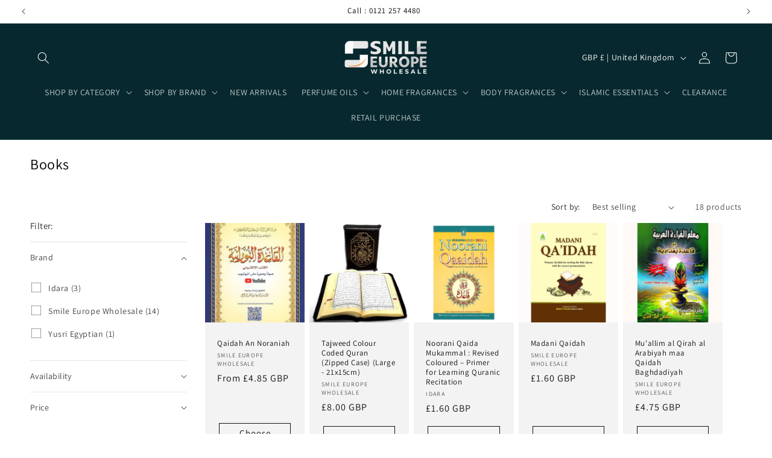

--- FILE ---
content_type: text/html; charset=utf-8
request_url: https://smileeurope.co.uk/collections/books-1
body_size: 61408
content:
<!doctype html>
<html class="no-js" lang="en">
  <head>

    <!-- Meta Pixel Code -->
<script>
!function(f,b,e,v,n,t,s)
{if(f.fbq)return;n=f.fbq=function(){n.callMethod?
n.callMethod.apply(n,arguments):n.queue.push(arguments)};
if(!f._fbq)f._fbq=n;n.push=n;n.loaded=!0;n.version='2.0';
n.queue=[];t=b.createElement(e);t.async=!0;
t.src=v;s=b.getElementsByTagName(e)[0];
s.parentNode.insertBefore(t,s)}(window, document,'script',
'https://connect.facebook.net/en_US/fbevents.js');
fbq('init', '1379612956560511');
fbq('track', 'PageView');
</script>
<noscript><img height="1" width="1" style="display:none"
src="https://www.facebook.com/tr?id=1379612956560511&ev=PageView&noscript=1"
/></noscript>
<!-- End Meta Pixel Code -->

    <!-- Google tag (gtag.js) -->
<script async src="https://www.googletagmanager.com/gtag/js?id=GT-NS8XTZ3"></script>
<script>
  window.dataLayer = window.dataLayer || [];
  function gtag(){dataLayer.push(arguments);}
  gtag('js', new Date());

  gtag('config', 'GT-NS8XTZ3');
</script>
    
    
    <!-- Google tag (gtag.js) event -->
<script>
  gtag('event', 'shopping_cart', {
    // <event_parameters>
  });
</script>

    
    <!-- SEOAnt Speed Up Script --><script>
const AllowUrlArray_SEOAnt = ['cdn.nfcube.com', 'cdnv2.mycustomizer.com'];
const ForbidUrlArray_SEOAnt = [];
window.WhiteUrlArray_SEOAnt = AllowUrlArray_SEOAnt.map(src => new RegExp(src, 'i'));
window.BlackUrlArray_SEOAnt = ForbidUrlArray_SEOAnt.map(src => new RegExp(src, 'i'));
</script>
<script>
// Limit output
class AllowJsPlugin{constructor(e){const attrArr=["default","defer","async"];this.listener=this.handleListener.bind(this,e),this.jsArr=[],this.attribute=attrArr.reduce(((e,t)=>({...e,[t]:[]})),{});const t=this;e.forEach((e=>window.addEventListener(e,t.listener,{passive:!0})))}handleListener(e){const t=this;return e.forEach((e=>window.removeEventListener(e,t.listener))),"complete"===document.readyState?this.handleDOM():document.addEventListener("readystatechange",(e=>{if("complete"===e.target.readyState)return setTimeout(t.handleDOM.bind(t),1)}))}async handleDOM(){this.pauseEvent(),this.pauseJQuery(),this.getScripts(),this.beforeScripts();for(const e of Object.keys(this.attribute))await this.changeScripts(this.attribute[e]);for(const e of["DOMContentLoaded","readystatechange"])await this.requestRedraw(),document.dispatchEvent(new Event("allowJS-"+e));document.lightJSonreadystatechange&&document.lightJSonreadystatechange();for(const e of["DOMContentLoaded","load"])await this.requestRedraw(),window.dispatchEvent(new Event("allowJS-"+e));await this.requestRedraw(),window.lightJSonload&&window.lightJSonload(),await this.requestRedraw(),this.jsArr.forEach((e=>e(window).trigger("allowJS-jquery-load"))),window.dispatchEvent(new Event("allowJS-pageshow")),await this.requestRedraw(),window.lightJSonpageshow&&window.lightJSonpageshow()}async requestRedraw(){return new Promise((e=>requestAnimationFrame(e)))}getScripts(){document.querySelectorAll("script[type=AllowJs]").forEach((e=>{e.hasAttribute("src")?e.hasAttribute("async")&&e.async?this.attribute.async.push(e):e.hasAttribute("defer")&&e.defer?this.attribute.defer.push(e):this.attribute.default.push(e):this.attribute.default.push(e)}))}beforeScripts(){const e=this,t=Object.keys(this.attribute).reduce(((t,n)=>[...t,...e.attribute[n]]),[]),n=document.createDocumentFragment();t.forEach((e=>{const t=e.getAttribute("src");if(!t)return;const s=document.createElement("link");s.href=t,s.rel="preload",s.as="script",n.appendChild(s)})),document.head.appendChild(n)}async changeScripts(e){let t;for(;t=e.shift();)await this.requestRedraw(),new Promise((e=>{const n=document.createElement("script");[...t.attributes].forEach((e=>{"type"!==e.nodeName&&n.setAttribute(e.nodeName,e.nodeValue)})),t.hasAttribute("src")?(n.addEventListener("load",e),n.addEventListener("error",e)):(n.text=t.text,e()),t.parentNode.replaceChild(n,t)}))}pauseEvent(){const e={};[{obj:document,name:"DOMContentLoaded"},{obj:window,name:"DOMContentLoaded"},{obj:window,name:"load"},{obj:window,name:"pageshow"},{obj:document,name:"readystatechange"}].map((t=>function(t,n){function s(n){return e[t].list.indexOf(n)>=0?"allowJS-"+n:n}e[t]||(e[t]={list:[n],add:t.addEventListener,remove:t.removeEventListener},t.addEventListener=(...n)=>{n[0]=s(n[0]),e[t].add.apply(t,n)},t.removeEventListener=(...n)=>{n[0]=s(n[0]),e[t].remove.apply(t,n)})}(t.obj,t.name))),[{obj:document,name:"onreadystatechange"},{obj:window,name:"onpageshow"}].map((e=>function(e,t){let n=e[t];Object.defineProperty(e,t,{get:()=>n||function(){},set:s=>{e["allowJS"+t]=n=s}})}(e.obj,e.name)))}pauseJQuery(){const e=this;let t=window.jQuery;Object.defineProperty(window,"jQuery",{get:()=>t,set(n){if(!n||!n.fn||!e.jsArr.includes(n))return void(t=n);n.fn.ready=n.fn.init.prototype.ready=e=>{e.bind(document)(n)};const s=n.fn.on;n.fn.on=n.fn.init.prototype.on=function(...e){if(window!==this[0])return s.apply(this,e),this;const t=e=>e.split(" ").map((e=>"load"===e||0===e.indexOf("load.")?"allowJS-jquery-load":e)).join(" ");return"string"==typeof e[0]||e[0]instanceof String?(e[0]=t(e[0]),s.apply(this,e),this):("object"==typeof e[0]&&Object.keys(e[0]).forEach((n=>{delete Object.assign(e[0],{[t(n)]:e[0][n]})[n]})),s.apply(this,e),this)},e.jsArr.push(n),t=n}})}}new AllowJsPlugin(["keydown","wheel","mouseenter","mousemove","mouseleave","touchstart","touchmove","touchend"]);
</script>
<script>
"use strict";function SEOAnt_toConsumableArray(t){if(Array.isArray(t)){for(var e=0,r=Array(t.length);e<t.length;e++)r[e]=t[e];return r}return Array.from(t)}function _0x960a(t,e){var r=_0x3840();return(_0x960a=function(t,e){return t-=247,r[t]})(t,e)}function _0x3840(){var t=["defineProperties","application/javascript","preventDefault","4990555yeBSbh","addEventListener","set","setAttribute","bind","getAttribute","parentElement","WhiteUrlArray_SEOAnt","listener","toString","toLowerCase","every","touchend","SEOAnt scripts can't be lazy loaded","keydown","touchstart","removeChild","length","58IusxNw","BlackUrlArray_SEOAnt","observe","name","value","documentElement","wheel","warn","whitelist","map","tagName","402345HpbWDN","getOwnPropertyDescriptor","head","type","touchmove","removeEventListener","8160iwggKQ","call","beforescriptexecute","some","string","options","push","appendChild","blacklisted","querySelectorAll","5339295FeRgGa","4OtFDAr","filter","57211uwpiMx","nodeType","createElement","src","13296210cxmbJp",'script[type="',"1744290Faeint","test","forEach","script","blacklist","attributes","get","$&","744DdtCNR"];return(_0x3840=function(){return t})()}var _extends=Object.assign||function(t){for(var e=1;e<arguments.length;e++){var r=arguments[e];for(var n in r)Object.prototype.hasOwnProperty.call(r,n)&&(t[n]=r[n])}return t},_slicedToArray=function(){function t(t,e){var r=[],n=!0,o=!1,i=void 0;try{for(var a,c=t[Symbol.iterator]();!(n=(a=c.next()).done)&&(r.push(a.value),!e||r.length!==e);n=!0);}catch(t){o=!0,i=t}finally{try{!n&&c.return&&c.return()}finally{if(o)throw i}}return r}return function(e,r){if(Array.isArray(e))return e;if(Symbol.iterator in Object(e))return t(e,r);throw new TypeError("Invalid attempt to destructure non-iterable instance")}}(),_typeof="function"==typeof Symbol&&"symbol"==typeof Symbol.iterator?function(t){return typeof t}:function(t){return t&&"function"==typeof Symbol&&t.constructor===Symbol&&t!==Symbol.prototype?"symbol":typeof t};(function(t,e){for(var r=_0x960a,n=t();[];)try{if(531094===parseInt(r(306))/1+-parseInt(r(295))/2*(parseInt(r(312))/3)+-parseInt(r(257))/4*(parseInt(r(277))/5)+-parseInt(r(265))/6+-parseInt(r(259))/7*(-parseInt(r(273))/8)+-parseInt(r(256))/9+parseInt(r(263))/10)break;n.push(n.shift())}catch(t){n.push(n.shift())}})(_0x3840),function(){var t=_0x960a,e="javascript/blocked",r={blacklist:window[t(296)],whitelist:window[t(284)]},n={blacklisted:[]},o=function(n,o){return n&&(!o||o!==e)&&(!r.blacklist||r[t(269)][t(249)](function(e){return e[t(266)](n)}))&&(!r[t(303)]||r.whitelist[t(288)](function(e){return!e[t(266)](n)}))},i=function(e){var n=t,o=e[n(282)](n(262));return r[n(269)]&&r.blacklist[n(288)](function(t){return!t.test(o)})||r[n(303)]&&r.whitelist[n(249)](function(t){return t[n(266)](o)})},a=new MutationObserver(function(r){for(var i=t,a=0;a<r[i(294)];a++)for(var c=r[a].addedNodes,u=0;u<c.length;u++)!function(t){var r=c[t];if(1===r[i(260)]&&"SCRIPT"===r[i(305)]){var a=r[i(262)],u=r[i(309)];if(o(a,u)){n.blacklisted[i(252)]([r,r.type]),r[i(309)]=e;var s=function t(n){var o=i;r[o(282)](o(309))===e&&n[o(276)](),r[o(311)](o(248),t)};r[i(278)](i(248),s),r[i(283)]&&r[i(283)][i(293)](r)}}}(u)});a[t(297)](document[t(300)],{childList:!![],subtree:!![]});var c=/[|\{}()\[\]^$+*?.]/g,u=function(){for(var o=arguments.length,u=Array(o),s=0;s<o;s++)u[s]=arguments[s];var l=t;u[l(294)]<1?(r[l(269)]=[],r[l(303)]=[]):(r.blacklist&&(r[l(269)]=r.blacklist[l(258)](function(t){return u[l(288)](function(e){var r=l;return(void 0===e?"undefined":_typeof(e))===r(250)?!t.test(e):e instanceof RegExp?t.toString()!==e.toString():void 0})})),r[l(303)]&&(r[l(303)]=[].concat(SEOAnt_toConsumableArray(r[l(303)]),SEOAnt_toConsumableArray(u.map(function(t){var e=l;if("string"==typeof t){var n=t.replace(c,e(272)),o=".*"+n+".*";if(r[e(303)][e(288)](function(t){return t[e(286)]()!==o[e(286)]()}))return new RegExp(o)}else if(t instanceof RegExp&&r[e(303)][e(288)](function(r){return r[e(286)]()!==t.toString()}))return t;return null})[l(258)](Boolean)))));for(var f=document[l(255)](l(264)+e+'"]'),p=0;p<f[l(294)];p++){var y=f[p];i(y)&&(n[l(254)][l(252)]([y,l(275)]),y[l(283)][l(293)](y))}var v=0;[].concat(SEOAnt_toConsumableArray(n[l(254)]))[l(267)](function(t,e){var r=_slicedToArray(t,2),o=r[0],a=r[1],c=l;if(i(o)){for(var u=document.createElement("script"),s=0;s<o.attributes.length;s++){var f=o[c(270)][s];f[c(298)]!==c(262)&&f.name!==c(309)&&u.setAttribute(f.name,o.attributes[s][c(299)])}u[c(280)](c(262),o[c(262)]),u.setAttribute("type",a||c(275)),document[c(308)][c(253)](u),n[c(254)].splice(e-v,1),v++}}),r[l(269)]&&r.blacklist.length<1&&a.disconnect()},s=document.createElement,l={src:Object[t(307)](HTMLScriptElement.prototype,t(262)),type:Object[t(307)](HTMLScriptElement.prototype,t(309))};document[t(261)]=function(){for(var r=t,n=arguments.length,i=Array(n),a=0;a<n;a++)i[a]=arguments[a];if(i[0][r(287)]()!==r(268))return s[r(281)](document).apply(void 0,i);var c=s.bind(document).apply(void 0,i);try{Object[r(274)](c,{src:_extends({},l[r(262)],{set:function(t){var n=r;o(t,c[n(309)])&&l.type[n(279)][n(247)](this,e),l[n(262)][n(279)].call(this,t)}}),type:_extends({},l[r(309)],{get:function(){var t=r,n=l[t(309)][t(271)][t(247)](this);return n===e||o(this[t(262)],n)?null:n},set:function(t){var n=r,i=o(c[n(262)],c[n(309)])?e:t;l.type[n(279)][n(247)](this,i)}})}),c.setAttribute=function(t,e){var n=r;t===n(309)||t===n(262)?c[t]=e:HTMLScriptElement.prototype[n(280)][n(247)](c,t,e)}}catch(t){console[r(302)](r(290),t)}return c},[t(291),"mousemove",t(289),t(310),t(292),t(301)][t(304)](function(t){return{type:t,listener:function(){return u()},options:{passive:!![]}}}).forEach(function(e){var r=t;document[r(278)](e[r(309)],e[r(285)],e[r(251)])})}();
</script>
<!-- /SEOAnt Speed Up Script -->
    <meta charset="utf-8">
    <meta http-equiv="X-UA-Compatible" content="IE=edge">
    <meta name="viewport" content="width=device-width,initial-scale=1">
    <meta name="theme-color" content="">
    <link rel="canonical" href="https://smileeurope.co.uk/collections/books-1"><link rel="icon" type="image/png" href="//smileeurope.co.uk/cdn/shop/files/Smile_europe_3_ai_21546f2f-8fee-460f-b4dd-285883eb7b4c.png?crop=center&height=32&v=1693062231&width=32"><link rel="preconnect" href="https://fonts.shopifycdn.com" crossorigin><title>
      Books - Inspire, Educate, and Entertain with Our Diverse Collection
 &ndash; Smile Europe </title>

    
      <meta name="description" content="Shop our extensive collection of books, including fiction, non-fiction, and children&#39;s literature. Discover titles that inspire, educate, and entertain readers of all ages!- Smile Europe">
    

    

<meta property="og:site_name" content="Smile Europe ">
<meta property="og:url" content="https://smileeurope.co.uk/collections/books-1">
<meta property="og:title" content="Books - Inspire, Educate, and Entertain with Our Diverse Collection">
<meta property="og:type" content="website">
<meta property="og:description" content="Shop our extensive collection of books, including fiction, non-fiction, and children&#39;s literature. Discover titles that inspire, educate, and entertain readers of all ages!- Smile Europe"><meta property="og:image" content="http://smileeurope.co.uk/cdn/shop/files/wallpaper_smileEW.jpg?v=1705596044">
  <meta property="og:image:secure_url" content="https://smileeurope.co.uk/cdn/shop/files/wallpaper_smileEW.jpg?v=1705596044">
  <meta property="og:image:width" content="1199">
  <meta property="og:image:height" content="674"><meta name="twitter:card" content="summary_large_image">
<meta name="twitter:title" content="Books - Inspire, Educate, and Entertain with Our Diverse Collection">
<meta name="twitter:description" content="Shop our extensive collection of books, including fiction, non-fiction, and children&#39;s literature. Discover titles that inspire, educate, and entertain readers of all ages!- Smile Europe">


    <script src="//smileeurope.co.uk/cdn/shop/t/20/assets/constants.js?v=58251544750838685771733581932" defer="defer"></script>
    <script src="//smileeurope.co.uk/cdn/shop/t/20/assets/pubsub.js?v=158357773527763999511733581932" defer="defer"></script>
    <script src="//smileeurope.co.uk/cdn/shop/t/20/assets/global.js?v=40820548392383841591733581932" defer="defer"></script><script src="//smileeurope.co.uk/cdn/shop/t/20/assets/animations.js?v=88693664871331136111733581932" defer="defer"></script><script>window.performance && window.performance.mark && window.performance.mark('shopify.content_for_header.start');</script><meta id="shopify-digital-wallet" name="shopify-digital-wallet" content="/49190043806/digital_wallets/dialog">
<meta name="shopify-checkout-api-token" content="9e757eeb78c0b67c886a477cc5c7fe88">
<link rel="alternate" type="application/atom+xml" title="Feed" href="/collections/books-1.atom" />
<link rel="alternate" type="application/json+oembed" href="https://smileeurope.co.uk/collections/books-1.oembed">
<script async="async" src="/checkouts/internal/preloads.js?locale=en-GB"></script>
<link rel="preconnect" href="https://shop.app" crossorigin="anonymous">
<script async="async" src="https://shop.app/checkouts/internal/preloads.js?locale=en-GB&shop_id=49190043806" crossorigin="anonymous"></script>
<script id="shopify-features" type="application/json">{"accessToken":"9e757eeb78c0b67c886a477cc5c7fe88","betas":["rich-media-storefront-analytics"],"domain":"smileeurope.co.uk","predictiveSearch":true,"shopId":49190043806,"locale":"en"}</script>
<script>var Shopify = Shopify || {};
Shopify.shop = "smile-europe.myshopify.com";
Shopify.locale = "en";
Shopify.currency = {"active":"GBP","rate":"1.0"};
Shopify.country = "GB";
Shopify.theme = {"name":"Copy of Updated copy of Dawn Latest","id":176791683447,"schema_name":"Dawn","schema_version":"12.0.0","theme_store_id":887,"role":"main"};
Shopify.theme.handle = "null";
Shopify.theme.style = {"id":null,"handle":null};
Shopify.cdnHost = "smileeurope.co.uk/cdn";
Shopify.routes = Shopify.routes || {};
Shopify.routes.root = "/";</script>
<script type="module">!function(o){(o.Shopify=o.Shopify||{}).modules=!0}(window);</script>
<script>!function(o){function n(){var o=[];function n(){o.push(Array.prototype.slice.apply(arguments))}return n.q=o,n}var t=o.Shopify=o.Shopify||{};t.loadFeatures=n(),t.autoloadFeatures=n()}(window);</script>
<script>
  window.ShopifyPay = window.ShopifyPay || {};
  window.ShopifyPay.apiHost = "shop.app\/pay";
  window.ShopifyPay.redirectState = null;
</script>
<script id="shop-js-analytics" type="application/json">{"pageType":"collection"}</script>
<script defer="defer" async type="module" src="//smileeurope.co.uk/cdn/shopifycloud/shop-js/modules/v2/client.init-shop-cart-sync_IZsNAliE.en.esm.js"></script>
<script defer="defer" async type="module" src="//smileeurope.co.uk/cdn/shopifycloud/shop-js/modules/v2/chunk.common_0OUaOowp.esm.js"></script>
<script type="module">
  await import("//smileeurope.co.uk/cdn/shopifycloud/shop-js/modules/v2/client.init-shop-cart-sync_IZsNAliE.en.esm.js");
await import("//smileeurope.co.uk/cdn/shopifycloud/shop-js/modules/v2/chunk.common_0OUaOowp.esm.js");

  window.Shopify.SignInWithShop?.initShopCartSync?.({"fedCMEnabled":true,"windoidEnabled":true});

</script>
<script>
  window.Shopify = window.Shopify || {};
  if (!window.Shopify.featureAssets) window.Shopify.featureAssets = {};
  window.Shopify.featureAssets['shop-js'] = {"shop-cart-sync":["modules/v2/client.shop-cart-sync_DLOhI_0X.en.esm.js","modules/v2/chunk.common_0OUaOowp.esm.js"],"init-fed-cm":["modules/v2/client.init-fed-cm_C6YtU0w6.en.esm.js","modules/v2/chunk.common_0OUaOowp.esm.js"],"shop-button":["modules/v2/client.shop-button_BCMx7GTG.en.esm.js","modules/v2/chunk.common_0OUaOowp.esm.js"],"shop-cash-offers":["modules/v2/client.shop-cash-offers_BT26qb5j.en.esm.js","modules/v2/chunk.common_0OUaOowp.esm.js","modules/v2/chunk.modal_CGo_dVj3.esm.js"],"init-windoid":["modules/v2/client.init-windoid_B9PkRMql.en.esm.js","modules/v2/chunk.common_0OUaOowp.esm.js"],"init-shop-email-lookup-coordinator":["modules/v2/client.init-shop-email-lookup-coordinator_DZkqjsbU.en.esm.js","modules/v2/chunk.common_0OUaOowp.esm.js"],"shop-toast-manager":["modules/v2/client.shop-toast-manager_Di2EnuM7.en.esm.js","modules/v2/chunk.common_0OUaOowp.esm.js"],"shop-login-button":["modules/v2/client.shop-login-button_BtqW_SIO.en.esm.js","modules/v2/chunk.common_0OUaOowp.esm.js","modules/v2/chunk.modal_CGo_dVj3.esm.js"],"avatar":["modules/v2/client.avatar_BTnouDA3.en.esm.js"],"pay-button":["modules/v2/client.pay-button_CWa-C9R1.en.esm.js","modules/v2/chunk.common_0OUaOowp.esm.js"],"init-shop-cart-sync":["modules/v2/client.init-shop-cart-sync_IZsNAliE.en.esm.js","modules/v2/chunk.common_0OUaOowp.esm.js"],"init-customer-accounts":["modules/v2/client.init-customer-accounts_DenGwJTU.en.esm.js","modules/v2/client.shop-login-button_BtqW_SIO.en.esm.js","modules/v2/chunk.common_0OUaOowp.esm.js","modules/v2/chunk.modal_CGo_dVj3.esm.js"],"init-shop-for-new-customer-accounts":["modules/v2/client.init-shop-for-new-customer-accounts_JdHXxpS9.en.esm.js","modules/v2/client.shop-login-button_BtqW_SIO.en.esm.js","modules/v2/chunk.common_0OUaOowp.esm.js","modules/v2/chunk.modal_CGo_dVj3.esm.js"],"init-customer-accounts-sign-up":["modules/v2/client.init-customer-accounts-sign-up_D6__K_p8.en.esm.js","modules/v2/client.shop-login-button_BtqW_SIO.en.esm.js","modules/v2/chunk.common_0OUaOowp.esm.js","modules/v2/chunk.modal_CGo_dVj3.esm.js"],"checkout-modal":["modules/v2/client.checkout-modal_C_ZQDY6s.en.esm.js","modules/v2/chunk.common_0OUaOowp.esm.js","modules/v2/chunk.modal_CGo_dVj3.esm.js"],"shop-follow-button":["modules/v2/client.shop-follow-button_XetIsj8l.en.esm.js","modules/v2/chunk.common_0OUaOowp.esm.js","modules/v2/chunk.modal_CGo_dVj3.esm.js"],"lead-capture":["modules/v2/client.lead-capture_DvA72MRN.en.esm.js","modules/v2/chunk.common_0OUaOowp.esm.js","modules/v2/chunk.modal_CGo_dVj3.esm.js"],"shop-login":["modules/v2/client.shop-login_ClXNxyh6.en.esm.js","modules/v2/chunk.common_0OUaOowp.esm.js","modules/v2/chunk.modal_CGo_dVj3.esm.js"],"payment-terms":["modules/v2/client.payment-terms_CNlwjfZz.en.esm.js","modules/v2/chunk.common_0OUaOowp.esm.js","modules/v2/chunk.modal_CGo_dVj3.esm.js"]};
</script>
<script>(function() {
  var isLoaded = false;
  function asyncLoad() {
    if (isLoaded) return;
    isLoaded = true;
    var urls = ["https:\/\/smile-europe.myshopify.com\/apps\/delivery\/delivery_coder.js?t=1697788629.8991\u0026n=179727310\u0026shop=smile-europe.myshopify.com","https:\/\/ecommplugins-scripts.trustpilot.com\/v2.1\/js\/header.min.js?settings=eyJrZXkiOiJncTR2ek56U1d1UHNmWExlIiwicyI6Im5vbmUifQ==\u0026shop=smile-europe.myshopify.com","https:\/\/ecommplugins-trustboxsettings.trustpilot.com\/smile-europe.myshopify.com.js?settings=1731851052208\u0026shop=smile-europe.myshopify.com","https:\/\/widget.trustpilot.com\/bootstrap\/v5\/tp.widget.sync.bootstrap.min.js?shop=smile-europe.myshopify.com","https:\/\/sdks.automizely.com\/conversions\/v1\/conversions.js?app_connection_id=835d257c28234eb58837002150356a31\u0026mapped_org_id=0cbc856a0f2912f4b3a325a099bc9ece_v1\u0026shop=smile-europe.myshopify.com","https:\/\/cdn.sender.net\/accounts_resources\/universal.js?resource_key=df3d3ffbbd6732\u0026shop=smile-europe.myshopify.com","https:\/\/chimpstatic.com\/mcjs-connected\/js\/users\/05bdedaa20c96e6f7a6085afe\/5b6418cdf860bfe661aa27d11.js?shop=smile-europe.myshopify.com","https:\/\/cdn.shopify.com\/s\/files\/1\/0491\/9004\/3806\/t\/15\/assets\/rev_49190043806.js?v=1725619311\u0026shop=smile-europe.myshopify.com","https:\/\/cdn.hextom.com\/js\/quickannouncementbar.js?shop=smile-europe.myshopify.com","https:\/\/googlereview.gropulse.com\/get_widget?shop=smile-europe.myshopify.com","https:\/\/script.pop-convert.com\/new-micro\/production.pc.min.js?unique_id=smile-europe.myshopify.com\u0026shop=smile-europe.myshopify.com","https:\/\/cdn.s3.pop-convert.com\/pcjs.production.min.js?unique_id=smile-europe.myshopify.com\u0026shop=smile-europe.myshopify.com","https:\/\/cdn.hextom.com\/js\/freeshippingbar.js?shop=smile-europe.myshopify.com","https:\/\/cdn.nfcube.com\/instafeed-f2a87d970dcbfb0b531081e542866cb0.js?shop=smile-europe.myshopify.com"];
    for (var i = 0; i < urls.length; i++) {
      var s = document.createElement('script');
      s.type = 'text/javascript';
      if (AllowUrlArray_SEOAnt.filter(u => urls[i].indexOf(u) > -1).length === 0) s.type = 'AllowJs'; s.async = true;
      s.src = urls[i];
      var x = document.getElementsByTagName('script')[0];
      x.parentNode.insertBefore(s, x);
    }
  };
  if(window.attachEvent) {
    window.attachEvent('onload', asyncLoad);
  } else {
    window.addEventListener('load', asyncLoad, false);
  }
})();</script>
<script id="__st">var __st={"a":49190043806,"offset":0,"reqid":"cefaade9-5ed1-4adc-9e4c-99ee603c3a99-1768362933","pageurl":"smileeurope.co.uk\/collections\/books-1","u":"3c8da6d1d8ef","p":"collection","rtyp":"collection","rid":223853215902};</script>
<script>window.ShopifyPaypalV4VisibilityTracking = true;</script>
<script id="captcha-bootstrap">!function(){'use strict';const t='contact',e='account',n='new_comment',o=[[t,t],['blogs',n],['comments',n],[t,'customer']],c=[[e,'customer_login'],[e,'guest_login'],[e,'recover_customer_password'],[e,'create_customer']],r=t=>t.map((([t,e])=>`form[action*='/${t}']:not([data-nocaptcha='true']) input[name='form_type'][value='${e}']`)).join(','),a=t=>()=>t?[...document.querySelectorAll(t)].map((t=>t.form)):[];function s(){const t=[...o],e=r(t);return a(e)}const i='password',u='form_key',d=['recaptcha-v3-token','g-recaptcha-response','h-captcha-response',i],f=()=>{try{return window.sessionStorage}catch{return}},m='__shopify_v',_=t=>t.elements[u];function p(t,e,n=!1){try{const o=window.sessionStorage,c=JSON.parse(o.getItem(e)),{data:r}=function(t){const{data:e,action:n}=t;return t[m]||n?{data:e,action:n}:{data:t,action:n}}(c);for(const[e,n]of Object.entries(r))t.elements[e]&&(t.elements[e].value=n);n&&o.removeItem(e)}catch(o){console.error('form repopulation failed',{error:o})}}const l='form_type',E='cptcha';function T(t){t.dataset[E]=!0}const w=window,h=w.document,L='Shopify',v='ce_forms',y='captcha';let A=!1;((t,e)=>{const n=(g='f06e6c50-85a8-45c8-87d0-21a2b65856fe',I='https://cdn.shopify.com/shopifycloud/storefront-forms-hcaptcha/ce_storefront_forms_captcha_hcaptcha.v1.5.2.iife.js',D={infoText:'Protected by hCaptcha',privacyText:'Privacy',termsText:'Terms'},(t,e,n)=>{const o=w[L][v],c=o.bindForm;if(c)return c(t,g,e,D).then(n);var r;o.q.push([[t,g,e,D],n]),r=I,A||(h.body.append(Object.assign(h.createElement('script'),{id:'captcha-provider',async:!0,src:r})),A=!0)});var g,I,D;w[L]=w[L]||{},w[L][v]=w[L][v]||{},w[L][v].q=[],w[L][y]=w[L][y]||{},w[L][y].protect=function(t,e){n(t,void 0,e),T(t)},Object.freeze(w[L][y]),function(t,e,n,w,h,L){const[v,y,A,g]=function(t,e,n){const i=e?o:[],u=t?c:[],d=[...i,...u],f=r(d),m=r(i),_=r(d.filter((([t,e])=>n.includes(e))));return[a(f),a(m),a(_),s()]}(w,h,L),I=t=>{const e=t.target;return e instanceof HTMLFormElement?e:e&&e.form},D=t=>v().includes(t);t.addEventListener('submit',(t=>{const e=I(t);if(!e)return;const n=D(e)&&!e.dataset.hcaptchaBound&&!e.dataset.recaptchaBound,o=_(e),c=g().includes(e)&&(!o||!o.value);(n||c)&&t.preventDefault(),c&&!n&&(function(t){try{if(!f())return;!function(t){const e=f();if(!e)return;const n=_(t);if(!n)return;const o=n.value;o&&e.removeItem(o)}(t);const e=Array.from(Array(32),(()=>Math.random().toString(36)[2])).join('');!function(t,e){_(t)||t.append(Object.assign(document.createElement('input'),{type:'hidden',name:u})),t.elements[u].value=e}(t,e),function(t,e){const n=f();if(!n)return;const o=[...t.querySelectorAll(`input[type='${i}']`)].map((({name:t})=>t)),c=[...d,...o],r={};for(const[a,s]of new FormData(t).entries())c.includes(a)||(r[a]=s);n.setItem(e,JSON.stringify({[m]:1,action:t.action,data:r}))}(t,e)}catch(e){console.error('failed to persist form',e)}}(e),e.submit())}));const S=(t,e)=>{t&&!t.dataset[E]&&(n(t,e.some((e=>e===t))),T(t))};for(const o of['focusin','change'])t.addEventListener(o,(t=>{const e=I(t);D(e)&&S(e,y())}));const B=e.get('form_key'),M=e.get(l),P=B&&M;t.addEventListener('DOMContentLoaded',(()=>{const t=y();if(P)for(const e of t)e.elements[l].value===M&&p(e,B);[...new Set([...A(),...v().filter((t=>'true'===t.dataset.shopifyCaptcha))])].forEach((e=>S(e,t)))}))}(h,new URLSearchParams(w.location.search),n,t,e,['guest_login'])})(!1,!0)}();</script>
<script integrity="sha256-4kQ18oKyAcykRKYeNunJcIwy7WH5gtpwJnB7kiuLZ1E=" data-source-attribution="shopify.loadfeatures" defer="defer" src="//smileeurope.co.uk/cdn/shopifycloud/storefront/assets/storefront/load_feature-a0a9edcb.js" crossorigin="anonymous"></script>
<script crossorigin="anonymous" defer="defer" src="//smileeurope.co.uk/cdn/shopifycloud/storefront/assets/shopify_pay/storefront-65b4c6d7.js?v=20250812"></script>
<script data-source-attribution="shopify.dynamic_checkout.dynamic.init">var Shopify=Shopify||{};Shopify.PaymentButton=Shopify.PaymentButton||{isStorefrontPortableWallets:!0,init:function(){window.Shopify.PaymentButton.init=function(){};var t=document.createElement("script");t.src="https://smileeurope.co.uk/cdn/shopifycloud/portable-wallets/latest/portable-wallets.en.js",t.type="module",document.head.appendChild(t)}};
</script>
<script data-source-attribution="shopify.dynamic_checkout.buyer_consent">
  function portableWalletsHideBuyerConsent(e){var t=document.getElementById("shopify-buyer-consent"),n=document.getElementById("shopify-subscription-policy-button");t&&n&&(t.classList.add("hidden"),t.setAttribute("aria-hidden","true"),n.removeEventListener("click",e))}function portableWalletsShowBuyerConsent(e){var t=document.getElementById("shopify-buyer-consent"),n=document.getElementById("shopify-subscription-policy-button");t&&n&&(t.classList.remove("hidden"),t.removeAttribute("aria-hidden"),n.addEventListener("click",e))}window.Shopify?.PaymentButton&&(window.Shopify.PaymentButton.hideBuyerConsent=portableWalletsHideBuyerConsent,window.Shopify.PaymentButton.showBuyerConsent=portableWalletsShowBuyerConsent);
</script>
<script data-source-attribution="shopify.dynamic_checkout.cart.bootstrap">document.addEventListener("DOMContentLoaded",(function(){function t(){return document.querySelector("shopify-accelerated-checkout-cart, shopify-accelerated-checkout")}if(t())Shopify.PaymentButton.init();else{new MutationObserver((function(e,n){t()&&(Shopify.PaymentButton.init(),n.disconnect())})).observe(document.body,{childList:!0,subtree:!0})}}));
</script>
<link id="shopify-accelerated-checkout-styles" rel="stylesheet" media="screen" href="https://smileeurope.co.uk/cdn/shopifycloud/portable-wallets/latest/accelerated-checkout-backwards-compat.css" crossorigin="anonymous">
<style id="shopify-accelerated-checkout-cart">
        #shopify-buyer-consent {
  margin-top: 1em;
  display: inline-block;
  width: 100%;
}

#shopify-buyer-consent.hidden {
  display: none;
}

#shopify-subscription-policy-button {
  background: none;
  border: none;
  padding: 0;
  text-decoration: underline;
  font-size: inherit;
  cursor: pointer;
}

#shopify-subscription-policy-button::before {
  box-shadow: none;
}

      </style>
<script id="sections-script" data-sections="header" defer="defer" src="//smileeurope.co.uk/cdn/shop/t/20/compiled_assets/scripts.js?5193"></script>
<script>window.performance && window.performance.mark && window.performance.mark('shopify.content_for_header.end');</script>


    <style data-shopify>
      @font-face {
  font-family: Assistant;
  font-weight: 400;
  font-style: normal;
  font-display: swap;
  src: url("//smileeurope.co.uk/cdn/fonts/assistant/assistant_n4.9120912a469cad1cc292572851508ca49d12e768.woff2") format("woff2"),
       url("//smileeurope.co.uk/cdn/fonts/assistant/assistant_n4.6e9875ce64e0fefcd3f4446b7ec9036b3ddd2985.woff") format("woff");
}

      @font-face {
  font-family: Assistant;
  font-weight: 700;
  font-style: normal;
  font-display: swap;
  src: url("//smileeurope.co.uk/cdn/fonts/assistant/assistant_n7.bf44452348ec8b8efa3aa3068825305886b1c83c.woff2") format("woff2"),
       url("//smileeurope.co.uk/cdn/fonts/assistant/assistant_n7.0c887fee83f6b3bda822f1150b912c72da0f7b64.woff") format("woff");
}

      
      
      @font-face {
  font-family: Assistant;
  font-weight: 400;
  font-style: normal;
  font-display: swap;
  src: url("//smileeurope.co.uk/cdn/fonts/assistant/assistant_n4.9120912a469cad1cc292572851508ca49d12e768.woff2") format("woff2"),
       url("//smileeurope.co.uk/cdn/fonts/assistant/assistant_n4.6e9875ce64e0fefcd3f4446b7ec9036b3ddd2985.woff") format("woff");
}


      
        :root,
        .color-background-1 {
          --color-background: 255,255,255;
        
          --gradient-background: #ffffff;
        

        

        --color-foreground: 0,0,0;
        --color-background-contrast: 191,191,191;
        --color-shadow: 18,18,18;
        --color-button: 0,0,0;
        --color-button-text: 255,255,255;
        --color-secondary-button: 255,255,255;
        --color-secondary-button-text: 0,0,0;
        --color-link: 0,0,0;
        --color-badge-foreground: 0,0,0;
        --color-badge-background: 255,255,255;
        --color-badge-border: 0,0,0;
        --payment-terms-background-color: rgb(255 255 255);
      }
      
        
        .color-background-2 {
          --color-background: 243,243,243;
        
          --gradient-background: #f3f3f3;
        

        

        --color-foreground: 18,18,18;
        --color-background-contrast: 179,179,179;
        --color-shadow: 18,18,18;
        --color-button: 18,18,18;
        --color-button-text: 243,243,243;
        --color-secondary-button: 243,243,243;
        --color-secondary-button-text: 18,18,18;
        --color-link: 18,18,18;
        --color-badge-foreground: 18,18,18;
        --color-badge-background: 243,243,243;
        --color-badge-border: 18,18,18;
        --payment-terms-background-color: rgb(243 243 243);
      }
      
        
        .color-inverse {
          --color-background: 36,40,51;
        
          --gradient-background: #242833;
        

        

        --color-foreground: 255,255,255;
        --color-background-contrast: 47,52,66;
        --color-shadow: 18,18,18;
        --color-button: 255,255,255;
        --color-button-text: 0,0,0;
        --color-secondary-button: 36,40,51;
        --color-secondary-button-text: 255,255,255;
        --color-link: 255,255,255;
        --color-badge-foreground: 255,255,255;
        --color-badge-background: 36,40,51;
        --color-badge-border: 255,255,255;
        --payment-terms-background-color: rgb(36 40 51);
      }
      
        
        .color-accent-1 {
          --color-background: 0,0,0;
        
          --gradient-background: #000000;
        

        

        --color-foreground: 255,255,255;
        --color-background-contrast: 128,128,128;
        --color-shadow: 0,0,0;
        --color-button: 255,255,255;
        --color-button-text: 0,0,0;
        --color-secondary-button: 0,0,0;
        --color-secondary-button-text: 255,255,255;
        --color-link: 255,255,255;
        --color-badge-foreground: 255,255,255;
        --color-badge-background: 0,0,0;
        --color-badge-border: 255,255,255;
        --payment-terms-background-color: rgb(0 0 0);
      }
      
        
        .color-accent-2 {
          --color-background: 6,40,46;
        
          --gradient-background: #06282e;
        

        

        --color-foreground: 255,255,255;
        --color-background-contrast: 9,60,69;
        --color-shadow: 18,18,18;
        --color-button: 18,18,18;
        --color-button-text: 255,255,255;
        --color-secondary-button: 6,40,46;
        --color-secondary-button-text: 255,255,255;
        --color-link: 255,255,255;
        --color-badge-foreground: 255,255,255;
        --color-badge-background: 6,40,46;
        --color-badge-border: 255,255,255;
        --payment-terms-background-color: rgb(6 40 46);
      }
      

      body, .color-background-1, .color-background-2, .color-inverse, .color-accent-1, .color-accent-2 {
        color: rgba(var(--color-foreground), 0.75);
        background-color: rgb(var(--color-background));
      }

      :root {
        --font-body-family: Assistant, sans-serif;
        --font-body-style: normal;
        --font-body-weight: 400;
        --font-body-weight-bold: 700;

        --font-heading-family: Assistant, sans-serif;
        --font-heading-style: normal;
        --font-heading-weight: 400;

        --font-body-scale: 1.0;
        --font-heading-scale: 1.0;

        --media-padding: px;
        --media-border-opacity: 0.05;
        --media-border-width: 1px;
        --media-radius: 0px;
        --media-shadow-opacity: 0.0;
        --media-shadow-horizontal-offset: 0px;
        --media-shadow-vertical-offset: 4px;
        --media-shadow-blur-radius: 5px;
        --media-shadow-visible: 0;

        --page-width: 160rem;
        --page-width-margin: 0rem;

        --product-card-image-padding: 0.0rem;
        --product-card-corner-radius: 0.0rem;
        --product-card-text-alignment: left;
        --product-card-border-width: 0.0rem;
        --product-card-border-opacity: 0.1;
        --product-card-shadow-opacity: 0.0;
        --product-card-shadow-visible: 0;
        --product-card-shadow-horizontal-offset: 0.0rem;
        --product-card-shadow-vertical-offset: 0.4rem;
        --product-card-shadow-blur-radius: 0.5rem;

        --collection-card-image-padding: 0.0rem;
        --collection-card-corner-radius: 0.0rem;
        --collection-card-text-alignment: left;
        --collection-card-border-width: 0.0rem;
        --collection-card-border-opacity: 0.1;
        --collection-card-shadow-opacity: 0.0;
        --collection-card-shadow-visible: 0;
        --collection-card-shadow-horizontal-offset: 0.0rem;
        --collection-card-shadow-vertical-offset: 0.4rem;
        --collection-card-shadow-blur-radius: 0.5rem;

        --blog-card-image-padding: 0.0rem;
        --blog-card-corner-radius: 0.0rem;
        --blog-card-text-alignment: left;
        --blog-card-border-width: 0.0rem;
        --blog-card-border-opacity: 0.1;
        --blog-card-shadow-opacity: 0.0;
        --blog-card-shadow-visible: 0;
        --blog-card-shadow-horizontal-offset: 0.0rem;
        --blog-card-shadow-vertical-offset: 0.4rem;
        --blog-card-shadow-blur-radius: 0.5rem;

        --badge-corner-radius: 4.0rem;

        --popup-border-width: 1px;
        --popup-border-opacity: 0.1;
        --popup-corner-radius: 0px;
        --popup-shadow-opacity: 0.05;
        --popup-shadow-horizontal-offset: 0px;
        --popup-shadow-vertical-offset: 4px;
        --popup-shadow-blur-radius: 5px;

        --drawer-border-width: 1px;
        --drawer-border-opacity: 0.1;
        --drawer-shadow-opacity: 0.0;
        --drawer-shadow-horizontal-offset: 0px;
        --drawer-shadow-vertical-offset: 4px;
        --drawer-shadow-blur-radius: 5px;

        --spacing-sections-desktop: 0px;
        --spacing-sections-mobile: 0px;

        --grid-desktop-vertical-spacing: 8px;
        --grid-desktop-horizontal-spacing: 8px;
        --grid-mobile-vertical-spacing: 4px;
        --grid-mobile-horizontal-spacing: 4px;

        --text-boxes-border-opacity: 0.1;
        --text-boxes-border-width: 0px;
        --text-boxes-radius: 0px;
        --text-boxes-shadow-opacity: 0.0;
        --text-boxes-shadow-visible: 0;
        --text-boxes-shadow-horizontal-offset: 0px;
        --text-boxes-shadow-vertical-offset: 4px;
        --text-boxes-shadow-blur-radius: 5px;

        --buttons-radius: 0px;
        --buttons-radius-outset: 0px;
        --buttons-border-width: 1px;
        --buttons-border-opacity: 1.0;
        --buttons-shadow-opacity: 0.0;
        --buttons-shadow-visible: 0;
        --buttons-shadow-horizontal-offset: 0px;
        --buttons-shadow-vertical-offset: 4px;
        --buttons-shadow-blur-radius: 5px;
        --buttons-border-offset: 0px;

        --inputs-radius: 0px;
        --inputs-border-width: 1px;
        --inputs-border-opacity: 0.55;
        --inputs-shadow-opacity: 0.0;
        --inputs-shadow-horizontal-offset: 0px;
        --inputs-margin-offset: 0px;
        --inputs-shadow-vertical-offset: 4px;
        --inputs-shadow-blur-radius: 5px;
        --inputs-radius-outset: 0px;

        --variant-pills-radius: 40px;
        --variant-pills-border-width: 1px;
        --variant-pills-border-opacity: 0.55;
        --variant-pills-shadow-opacity: 0.0;
        --variant-pills-shadow-horizontal-offset: 0px;
        --variant-pills-shadow-vertical-offset: 4px;
        --variant-pills-shadow-blur-radius: 5px;
      }

      *,
      *::before,
      *::after {
        box-sizing: inherit;
      }

      html {
        box-sizing: border-box;
        font-size: calc(var(--font-body-scale) * 62.5%);
        height: 100%;
      }

      body {
        display: grid;
        grid-template-rows: auto auto 1fr auto;
        grid-template-columns: 100%;
        min-height: 100%;
        margin: 0;
        font-size: 1.5rem;
        letter-spacing: 0.06rem;
        line-height: calc(1 + 0.8 / var(--font-body-scale));
        font-family: var(--font-body-family);
        font-style: var(--font-body-style);
        font-weight: var(--font-body-weight);
      }

      @media screen and (min-width: 750px) {
        body {
          font-size: 1.6rem;
        }
      }
    </style>

    <link href="//smileeurope.co.uk/cdn/shop/t/20/assets/base.css?v=114245226053310621681733581932" rel="stylesheet" type="text/css" media="all" />
<link rel="preload" as="font" href="//smileeurope.co.uk/cdn/fonts/assistant/assistant_n4.9120912a469cad1cc292572851508ca49d12e768.woff2" type="font/woff2" crossorigin><link rel="preload" as="font" href="//smileeurope.co.uk/cdn/fonts/assistant/assistant_n4.9120912a469cad1cc292572851508ca49d12e768.woff2" type="font/woff2" crossorigin><link href="//smileeurope.co.uk/cdn/shop/t/20/assets/component-localization-form.css?v=143319823105703127341733581932" rel="stylesheet" type="text/css" media="all" />
      <script src="//smileeurope.co.uk/cdn/shop/t/20/assets/localization-form.js?v=161644695336821385561733581932" defer="defer"></script><link
        rel="stylesheet"
        href="//smileeurope.co.uk/cdn/shop/t/20/assets/component-predictive-search.css?v=118923337488134913561733581932"
        media="print"
        onload="this.media='all'"
      ><script>
      document.documentElement.className = document.documentElement.className.replace('no-js', 'js');
      if (Shopify.designMode) {
        document.documentElement.classList.add('shopify-design-mode');
      }
    </script>
  <!-- BEGIN app block: shopify://apps/ot-theme-sections/blocks/otsb-style/45c0d634-d78b-458c-8bca-17086e7d65aa --><link href="//cdn.shopify.com/extensions/019b9c53-fed8-712f-ba9d-becd800ba9da/xpify-front-base-87/assets/otsb-style.min.css" rel="stylesheet" type="text/css" media="all" />
<script>
  window.otsb={main_script_enabled:true,sliderScript:"https://cdn.shopify.com/extensions/019b9c53-fed8-712f-ba9d-becd800ba9da/xpify-front-base-87/assets/otsb-splide.min.js",loadedScript:window?.otsb?.loadedScript||[],components:{splides:{}}};
</script><script src="https://cdn.shopify.com/extensions/019b9c53-fed8-712f-ba9d-becd800ba9da/xpify-front-base-87/assets/otsb-script.min.js" defer="defer"></script>

<!-- END app block --><!-- BEGIN app block: shopify://apps/google-reviews/blocks/app-embed-block/4eeaae1c-902b-481c-bec5-3f32291a58d5 -->

<script>
  window.trggAppPreloadStylesheet = true
</script>

<link href="//cdn.shopify.com/extensions/019b534f-30e0-7a30-a704-14c2bf02d1a7/trustify-google-review-111/assets/trustify-google.css" rel="stylesheet" type="text/css" media="all" />
<!-- BEGIN app snippet: data -->

  <script>
    if (window.trggAppData == undefined) {
      window.trggAppData = {"shop":"smile-europe.myshopify.com","app_client_url":"https://trustifyreview.app/trustify-google-review-client","app_url":"https://trustifyreview.app/trustify-google-review-backend","app_storefront_url":"https://trustifyreview.app/trustify-google-review-storefront/build/","translates":[{"id":1,"created_at":"2025-04-10T10:35:46Z","updated_at":"2025-04-10T10:35:46Z","language":"en","key":"google_number_of_reviews","value":"{{ review_number }} reviews"},{"id":2,"created_at":"2025-04-10T10:36:08Z","updated_at":"2025-04-10T10:36:08Z","language":"en","key":"google_write_a_review","value":"Write a review"},{"id":3,"created_at":"2025-04-10T10:36:08Z","updated_at":"2025-04-10T10:36:08Z","language":"en","key":"google_more","value":"More"},{"id":4,"created_at":"2025-04-10T10:36:21Z","updated_at":"2025-04-10T10:36:21Z","language":"en","key":"google_less","value":"Less"},{"id":5,"created_at":"2025-04-10T10:36:32Z","updated_at":"2025-04-10T10:36:32Z","language":"en","key":"google_load_more","value":"Load more"}],"translate_languages":[],"widget":{"id":78,"created_at":"2024-09-26T15:30:27Z","updated_at":"2024-09-26T15:30:27Z","shop":"smile-europe.myshopify.com","carousel_direction":"ltr","language":"en","enable_debugger":false},"is_new_embed":false,"enable_multi_language":false,"general_settings":{}};
    }
  </script>
<!-- END app snippet --><!-- BEGIN app snippet: google-data --><script>
  window.trggWidgetReviewGoogle = {};
  window.trggGooglePlace = {};
  window.trggGoogleReviews = [];
  window.trggGoogleReviewsPagination = {};
</script>


<script>
    window.trggWidgetReviewGoogle = {"id":0,"created_at":"0001-01-01T00:00:00Z","updated_at":"0001-01-01T00:00:00Z","shop":"","is_logged":false,"review_type":0,"language":"","rating_to_display":0,"sort_by":0,"enabled_write_review_button":false,"enabled_review_photo":false,"enabled_shadow":false,"show_rating":false,"background_color":"","star_color":"","content_color":"","name_color":"","created_date_color":"","text_more_color":"","submit_button_background_color":"","submit_button_text_color":"","compact_border_top_color":"","interval":0,"custom_css":"","show_brandmark":false};
</script>


<script>
    window.trggGooglePlace = {"id":79,"created_at":"2024-09-26T15:36:08Z","updated_at":"2024-09-26T15:36:34Z","shop":"smile-europe.myshopify.com","address":"31 Speedwell Rd, Birmingham B25 8HT, United Kingdom","image_url":"https://lh5.googleusercontent.com/p/AF1QipNcEGGYvM12Dzo-Etj_GMMw3qqF5wSzw4dCZlsV=w408-h408-k-no","name":"smile europe wholesale","place_id":"ChIJXwimhEq7cEgRyYhFdxRNEeo","cid":"16866346829774948553","rating":4.7,"reviews_number":20,"type":2,"url":"https://maps.google.com/?cid=16866346829774948553","language":"en","sort_by":1,"original_language":true,"has_image":false,"phone":"","open_hours":null};
</script>


  <script>
    window.trggGoogleReviews = [{"id":1968,"created_at":"2024-09-26T15:36:19Z","updated_at":"2024-09-26T15:37:26Z","shop":"smile-europe.myshopify.com","google_place_id":79,"reference":"ChZDSUhNMG9nS0VJQ0FnSUN4cU9hUEJ3EAE","author_name":"Ripon Hossain","author_url":"https://www.google.com/maps/contrib/108419833503755267441/reviews?hl=en","status":true,"images":[{"id":null,"thumbnail_url":"https://lh5.googleusercontent.com/p/AF1QipOkdaaZyXEaqPEq26bi0JL-syKL7iyiokr9fV1E=w300-h450-p-k-no","url":"https://lh5.googleusercontent.com/p/AF1QipOkdaaZyXEaqPEq26bi0JL-syKL7iyiokr9fV1E=w300-h450-p-k-no"},{"id":null,"thumbnail_url":"https://lh5.googleusercontent.com/p/AF1QipPrdh2gKBvEkI4QQ7Ez6-tRISeX6aXI3quULERL=w300-h225-p-k-no","url":"https://lh5.googleusercontent.com/p/AF1QipPrdh2gKBvEkI4QQ7Ez6-tRISeX6aXI3quULERL=w1200-h900-p-k-no"},{"id":null,"thumbnail_url":"https://lh5.googleusercontent.com/p/AF1QipOduTXP5wGAIwOGTLVxzOYNDw0om-e2Ol06nRPi=w300-h225-p-k-no","url":"https://lh5.googleusercontent.com/p/AF1QipOduTXP5wGAIwOGTLVxzOYNDw0om-e2Ol06nRPi=w1200-h900-p-k-no"}],"profile_photo_url":"https://lh3.googleusercontent.com/a/ACg8ocIEGNoy1O_IgygBLM4yoF8XrGP2YZMnAB5Xv8afvZmQLVibwA=w36-h36-p-rp-mo-br100","rating":5,"relative_time":"a year ago","content":"Huge collection of Islamic items, prayer mats, toys, halal foods, Dubai perfumes, bakhoor, home decor items and many more. Trustable seller based in Birmingham, UK.","review_time":"0001-01-01T00:00:00Z","priority":1},{"id":1969,"created_at":"2024-09-26T15:36:19Z","updated_at":"2025-07-09T08:47:55Z","shop":"smile-europe.myshopify.com","google_place_id":79,"reference":"ChdDSUhNMG9nS0VJQ0FnSURSel9YNG1BRRAB","author_name":"sayed tanver","author_url":"https://www.google.com/maps/contrib/116336185265301486242/reviews?hl=en","status":true,"images":[{"id":null,"thumbnail_url":"https://lh5.googleusercontent.com/p/AF1QipM5FcpkRA_EYiBUn3TgATuMy1ZZUMnfifnuczzL=w300-h225-p-k-no","url":"https://lh5.googleusercontent.com/p/AF1QipM5FcpkRA_EYiBUn3TgATuMy1ZZUMnfifnuczzL=w1200-h900-p-k-no"},{"id":null,"thumbnail_url":"https://lh5.googleusercontent.com/p/AF1QipPpGn3hQGqPBEnWDQJRDfrv0Q_fb4hfXR0VW3WR=w300-h225-p-k-no","url":"https://lh5.googleusercontent.com/p/AF1QipPpGn3hQGqPBEnWDQJRDfrv0Q_fb4hfXR0VW3WR=w1200-h900-p-k-no"},{"id":null,"thumbnail_url":"https://lh5.googleusercontent.com/p/AF1QipOjOp2A0-AxwVaS17k_xBbzqhpSXLHrPqQsYiYl=w300-h225-p-k-no","url":"https://lh5.googleusercontent.com/p/AF1QipOjOp2A0-AxwVaS17k_xBbzqhpSXLHrPqQsYiYl=w1200-h900-p-k-no"},{"id":null,"thumbnail_url":"https://lh5.googleusercontent.com/p/AF1QipPasj6UCX9rWkeO7eEr7pThSSsewJMx0wGmvCwz=w300-h225-p-k-no","url":"https://lh5.googleusercontent.com/p/AF1QipPasj6UCX9rWkeO7eEr7pThSSsewJMx0wGmvCwz=w1200-h900-p-k-no"}],"profile_photo_url":"https://lh3.googleusercontent.com/a-/ALV-UjVga7LnsdE7ZU6HGD8NxST5XWPLFTs-XpZAV9mnyKC31YcPSLI=w36-h36-p-rp-mo-br100","rating":5,"relative_time":"a year ago","content":"A wonderful experience was all the help I got from the smile wholesale team. Reasonable price and great deal.  Absolutely brilliant!","review_time":"0001-01-01T00:00:00Z","priority":2},{"id":1970,"created_at":"2024-09-26T15:36:19Z","updated_at":"2025-07-09T08:47:55Z","shop":"smile-europe.myshopify.com","google_place_id":79,"reference":"ChZDSUhNMG9nS0VJQ0FnSURScjc3UVZREAE","author_name":"Svetlana Verkauskiene","author_url":"https://www.google.com/maps/contrib/106383474284254587912/reviews?hl=en","status":true,"images":[{"id":null,"thumbnail_url":"https://lh5.googleusercontent.com/p/AF1QipN5J5LSrJjqz3zkduOoXyjj2Yow_97grGODN3pE=w300-h450-p-k-no","url":"https://lh5.googleusercontent.com/p/AF1QipN5J5LSrJjqz3zkduOoXyjj2Yow_97grGODN3pE=w300-h450-p-k-no"},{"id":null,"thumbnail_url":"https://lh5.googleusercontent.com/p/AF1QipPScR771yySoioCxIWWx_UMIZy_KAwnwo0Gsi_n=w300-h450-p-k-no","url":"https://lh5.googleusercontent.com/p/AF1QipPScR771yySoioCxIWWx_UMIZy_KAwnwo0Gsi_n=w300-h450-p-k-no"}],"profile_photo_url":"https://lh3.googleusercontent.com/a/ACg8ocJslk_xVOAQCceXWVhs9zQh4ixzzLwEglzeu9MfeT1axA8vhQ=w36-h36-p-rp-mo-br100","rating":5,"relative_time":"a year ago","content":"Super good service, 2 years I'm buying perfumes from this wholesale shop and I come every 2 weeks, will come again. Thanks team Smile Europe.","review_time":"0001-01-01T00:00:00Z","priority":3},{"id":1971,"created_at":"2024-09-26T15:36:19Z","updated_at":"2025-07-09T08:47:55Z","shop":"smile-europe.myshopify.com","google_place_id":79,"reference":"ChZDSUhNMG9nS0VJQ0FnSUMxc2F2VExnEAE","author_name":"Jack Roman","author_url":"https://www.google.com/maps/contrib/104895287660786195438/reviews?hl=en","status":true,"images":null,"profile_photo_url":"https://lh3.googleusercontent.com/a/ACg8ocLhyB0-zo2p2-FVqHhGTYa5n7-ufZQm6BuSKhPFh4fq6IOHoA=w36-h36-p-rp-mo-br100","rating":5,"relative_time":"8 months ago","content":"I smiled with business done with smile Europe.\nGot my items before the expecting date.\nFound prices reasonable and comparable better quality.\nDone my honey *****.\nExpect smile will make new comers smile as well.","review_time":"0001-01-01T00:00:00Z","priority":4},{"id":1972,"created_at":"2024-09-26T15:36:19Z","updated_at":"2025-07-09T08:47:55Z","shop":"smile-europe.myshopify.com","google_place_id":79,"reference":"ChZDSUhNMG9nS0VJQ0FnSUM1aXQzWVNnEAE","author_name":"Lovely Chap","author_url":"https://www.google.com/maps/contrib/109643709846290665002/reviews?hl=en","status":true,"images":null,"profile_photo_url":"https://lh3.googleusercontent.com/a/ACg8ocJzLnfzcCUIMrLCrh4MgEBhBGdB2lq_wffd0-k2III2Bimd0A=w36-h36-p-rp-mo-br100","rating":5,"relative_time":"11 months ago","content":"Great prices, huge selection of products. Very accommodating in terms of prices and delivery. They have won over a new customer in me. I will buy again and highly recommend.","review_time":"0001-01-01T00:00:00Z","priority":5},{"id":1973,"created_at":"2024-09-26T15:36:19Z","updated_at":"2025-07-09T08:47:55Z","shop":"smile-europe.myshopify.com","google_place_id":79,"reference":"ChdDSUhNMG9nS0VJQ0FnSURSel9ueXBnRRAB","author_name":"shahid khan","author_url":"https://www.google.com/maps/contrib/102280626010596737196/reviews?hl=en","status":true,"images":null,"profile_photo_url":"https://lh3.googleusercontent.com/a-/ALV-UjVPD9AaG4Hyt7v3ZXN0lTmDxFxugdGtfB3SIOr8GG3opUWwqhdH=w36-h36-p-rp-mo-ba4-br100","rating":5,"relative_time":"a year ago","content":"I recently had the pleasure of visiting Smile Europe, and I must say it was an extraordinary experience from start to finish. As a passionate perfume enthusiast, I have explored numerous fragrance boutiques, but Smile Europe truly stands out as a luxurious haven for discerning fragrance connoisseurs. RECOMMENDED!","review_time":"0001-01-01T00:00:00Z","priority":6},{"id":1974,"created_at":"2024-09-26T15:36:19Z","updated_at":"2025-07-09T08:47:55Z","shop":"smile-europe.myshopify.com","google_place_id":79,"reference":"ChdDSUhNMG9nS0VJQ0FnSUNacmE2ZTRBRRAB","author_name":"Farhan Gazi","author_url":"https://www.google.com/maps/contrib/103902014815785956071/reviews?hl=en","status":true,"images":null,"profile_photo_url":"https://lh3.googleusercontent.com/a/ACg8ocKtWY5IqbKkY2pNL6GkQLsuwBIylqVImp6CjipPJm_3ApMrDA=w36-h36-p-rp-mo-br100","rating":5,"relative_time":"a year ago","content":"Had a great experience with Smile Europe wholesale and really appreciate their service. Selling quality products with lots of variety. All in under one roof.","review_time":"0001-01-01T00:00:00Z","priority":7},{"id":1975,"created_at":"2024-09-26T15:36:19Z","updated_at":"2025-07-09T08:47:55Z","shop":"smile-europe.myshopify.com","google_place_id":79,"reference":"ChZDSUhNMG9nS0VJQ0FnSUM3OWNPQk9BEAE","author_name":"ifeanyichukwu onyekuru","author_url":"https://www.google.com/maps/contrib/105076041346773079803/reviews?hl=en","status":true,"images":null,"profile_photo_url":"https://lh3.googleusercontent.com/a/ACg8ocITXadQ_C5Iy2-5gm4RYhXTeBnsNwXwscFU7-0C35FydWv3jA=w36-h36-p-rp-mo-br100","rating":5,"relative_time":"a month ago","content":"Good customer service and good perfumes","review_time":"0001-01-01T00:00:00Z","priority":8},{"id":1976,"created_at":"2024-09-26T15:36:19Z","updated_at":"2025-07-09T08:47:55Z","shop":"smile-europe.myshopify.com","google_place_id":79,"reference":"ChZDSUhNMG9nS0VJQ0FnSUN4cUlxZFlnEAE","author_name":"Sayadatunnasa Jenny","author_url":"https://www.google.com/maps/contrib/112211601556561424774/reviews?hl=en","status":true,"images":null,"profile_photo_url":"https://lh3.googleusercontent.com/a-/ALV-UjVkA-xnsyI8JUY02BTUDQ8IbK5qo6RazesGY896tQeaz91axeWw=w36-h36-p-rp-mo-br100","rating":5,"relative_time":"a year ago","content":"Best Dubai perfume wholesalers, 400 different perfumes in stock masaAalh. Super convenient  and fast delivery. Will buy again.","review_time":"0001-01-01T00:00:00Z","priority":9},{"id":1978,"created_at":"2024-09-26T15:36:19Z","updated_at":"2025-07-09T08:47:55Z","shop":"smile-europe.myshopify.com","google_place_id":79,"reference":"ChdDSUhNMG9nS0VJQ0FnSUR4NElmdzRnRRAB","author_name":"Falguni Ahmmed","author_url":"https://www.google.com/maps/contrib/105168111701132280843/reviews?hl=en","status":true,"images":null,"profile_photo_url":"https://lh3.googleusercontent.com/a-/ALV-UjWq2lGUweIQF0odDH7gT0wNc0WqcaFAnUi8GdC_-CzHXvfGeoSTuw=w36-h36-p-rp-mo-br100","rating":5,"relative_time":"a year ago","content":"masaAllah huge collections of books, perfumes, home decors, sunnah food and many more. resonable and quality products, highly recommanded!","review_time":"0001-01-01T00:00:00Z","priority":11}];
  </script>


  <script>
    window.trggGoogleReviewsPagination = {"limit":10,"page":1,"total_rows":10,"total_pages":2};
  </script>
<!-- END app snippet --><!-- BEGIN app snippet: storefront --><script>
  if (typeof window.trggAppData === 'object' && window.trggAppData.widget) {
    var trVersion = new Date().getTime()

    let links = []

    if (window.trggAppData.widget.enable_debugger) {
      links = [window.trggAppData.app_client_url + `/build/index.css?v=${trVersion}`]
    }

    links.forEach(function (src) {
      var link = document.createElement('link')
      link.rel = 'stylesheet'
      link.href = src
      setTimeout(() => {
        document.head.appendChild(link)
      }, 2000)
    })
  }
</script>
<script>
  if (typeof window.trggAppData === 'object' && window.trggAppData.widget) {
    let clientFile = "https://cdn.shopify.com/extensions/019b534f-30e0-7a30-a704-14c2bf02d1a7/trustify-google-review-111/assets/trustify-google-storefront.js"

    if (window.trggAppData.widget.enable_debugger) {
      clientFile = window.trggAppData.app_storefront_url + `/index-unmin.js?v=${trVersion}`
    }

    let splideJsUrl = 'https://cdn.jsdelivr.net/npm/@splidejs/splide@4.1.4/dist/js/splide.min.js'
    splideJsUrl = "https://cdn.shopify.com/extensions/019b534f-30e0-7a30-a704-14c2bf02d1a7/trustify-google-review-111/assets/trustify-splide.min.js"
    window.trggSplideAutoScroll = "https://cdn.shopify.com/extensions/019b534f-30e0-7a30-a704-14c2bf02d1a7/trustify-google-review-111/assets/trustify-splide-extension-auto-scroll.min.js"

    let scripts = [splideJsUrl, clientFile]

    scripts.forEach(function (src) {
      let script = document.createElement('script')
      script.src = src
      script.defer = true
      document.head.appendChild(script)
    })
  }
</script>
<!-- END app snippet -->


<!-- END app block --><!-- BEGIN app block: shopify://apps/klaviyo-email-marketing-sms/blocks/klaviyo-onsite-embed/2632fe16-c075-4321-a88b-50b567f42507 -->












  <script async src="https://static.klaviyo.com/onsite/js/XkRN5w/klaviyo.js?company_id=XkRN5w"></script>
  <script>!function(){if(!window.klaviyo){window._klOnsite=window._klOnsite||[];try{window.klaviyo=new Proxy({},{get:function(n,i){return"push"===i?function(){var n;(n=window._klOnsite).push.apply(n,arguments)}:function(){for(var n=arguments.length,o=new Array(n),w=0;w<n;w++)o[w]=arguments[w];var t="function"==typeof o[o.length-1]?o.pop():void 0,e=new Promise((function(n){window._klOnsite.push([i].concat(o,[function(i){t&&t(i),n(i)}]))}));return e}}})}catch(n){window.klaviyo=window.klaviyo||[],window.klaviyo.push=function(){var n;(n=window._klOnsite).push.apply(n,arguments)}}}}();</script>

  




  <script>
    window.klaviyoReviewsProductDesignMode = false
  </script>







<!-- END app block --><!-- BEGIN app block: shopify://apps/seowill-seoant-ai-seo/blocks/seoant-core/8e57283b-dcb0-4f7b-a947-fb5c57a0d59d -->
<!--SEOAnt Core By SEOAnt Teams, v0.1.6 START -->






<!-- BEGIN app snippet: Collection-JSON-LD --><script type="application/ld+json">
    [
        {
            "@context": "https://schema.org",
            "@type": "CollectionPage",
            "name": "Books",
            "url": "https://smileeurope.co.uk/collections/books-1",
            "image": "https://smileeurope.co.uk",
            "description": "Books
Explore our extensive collection of books, designed to inspire, educate, and entertain readers"
        },
        {
            "@context": "https://schema.org",
            "@type": "ItemList",
            "name": "Books",
            "url": "https://smileeurope.co.uk/collections/books-1",
            "description": "Books
Explore our extensive collection of books, designed to inspire, educate, and entertain readers...",
            "itemListElement": [{
                        "@type": "ListItem",
                        "position": 1,
                        "item": {
                            "@type": "Product",
                            "image": "https://smileeurope.co.uk/cdn/shop/files/Qaidah-An-Noraniah-Smile-Europe-Wholesale-31672334.jpg",
                            "url": "https://smileeurope.co.uk/products/qaidah-an-noraniah",
                            "name": "Qaidah An Noraniah",
                            "description": "Qaidah An Noraniah is a foundational resource for anyone looking to learn Quranic recitation and Ara...",
                            "mpn": "",
                            "sku": "",
                            "brand": {
                                "@type": "Brand",
                                "name": "Smile Europe Wholesale"
                            },
                            "offers": {
                                "@type": "Offer",
                                "url": "https://smileeurope.co.uk/products/qaidah-an-noraniah",
                                "priceCurrency": "GBP",
                                "priceValidUntil": "2026-01-14",
                                "price": "4.85",
                                "availability": "https://schema.org/InStock"
                            }
                            
                            }
                    },{
                        "@type": "ListItem",
                        "position": 2,
                        "item": {
                            "@type": "Product",
                            "image": "https://smileeurope.co.uk/cdn/shop/files/Tajweed-Colour-Coded-Quran-_Zipped-Case_-_Large-21x15cm_-Smile-Europe-Wholesale-31674060.jpg",
                            "url": "https://smileeurope.co.uk/products/tajweed-colour-coded-quran-zipped-case",
                            "name": "Tajweed Colour Coded Quran  (Zipped Case) (Large - 21x15cm)",
                            "description": "Enhance your Quranic recitation with the Tajweed Colour Coded Quran, elegantly presented in a conven...",
                            "mpn": "B-1002",
                            "sku": "B-1002",
                            "brand": {
                                "@type": "Brand",
                                "name": "Smile Europe Wholesale"
                            },
                            "offers": {
                                "@type": "Offer",
                                "url": "https://smileeurope.co.uk/products/tajweed-colour-coded-quran-zipped-case",
                                "priceCurrency": "GBP",
                                "priceValidUntil": "2026-01-14",
                                "price": "8.0",
                                "availability": "https://schema.org/InStock"
                            }
                            
                            }
                    },{
                        "@type": "ListItem",
                        "position": 3,
                        "item": {
                            "@type": "Product",
                            "image": "https://smileeurope.co.uk/cdn/shop/files/Noorani-Qaida-Mukammal-_-Revised-Coloured-_-Primer-for-Learning-Quranic-Recitation-Idara-31813279.jpg",
                            "url": "https://smileeurope.co.uk/products/noorani-qaida-mukammal-revised-coloured-primer-for-learning-quranic-recitation",
                            "name": "Noorani Qaida Mukammal : Revised Coloured – Primer for Learning Quranic Recitation",
                            "description": "The \"Noorani Qaida Mukammal: Revised Coloured\" is an essential primer designed to help beginners lea...",
                            "mpn": "",
                            "sku": "",
                            "brand": {
                                "@type": "Brand",
                                "name": "Idara"
                            },
                            "offers": {
                                "@type": "Offer",
                                "url": "https://smileeurope.co.uk/products/noorani-qaida-mukammal-revised-coloured-primer-for-learning-quranic-recitation",
                                "priceCurrency": "GBP",
                                "priceValidUntil": "2026-01-14",
                                "price": "1.6",
                                "availability": "https://schema.org/InStock"
                            }
                            
                            }
                    },{
                        "@type": "ListItem",
                        "position": 4,
                        "item": {
                            "@type": "Product",
                            "image": "https://smileeurope.co.uk/cdn/shop/files/Madani-Qaidah-Smile-Europe-Wholesale-31673495.jpg",
                            "url": "https://smileeurope.co.uk/products/madani-qaidah",
                            "name": "Madani Qaidah",
                            "description": "Master the fundamentals of Quranic reading with the Madani Qaidah.
This essential learning tool is d...",
                            "mpn": "",
                            "sku": "",
                            "brand": {
                                "@type": "Brand",
                                "name": "Smile Europe Wholesale"
                            },
                            "offers": {
                                "@type": "Offer",
                                "url": "https://smileeurope.co.uk/products/madani-qaidah",
                                "priceCurrency": "GBP",
                                "priceValidUntil": "2026-01-14",
                                "price": "1.6",
                                "availability": "https://schema.org/InStock"
                            }
                            
                            }
                    },{
                        "@type": "ListItem",
                        "position": 5,
                        "item": {
                            "@type": "Product",
                            "image": "https://smileeurope.co.uk/cdn/shop/files/Mu_allim-al-Qirah-al-Arabiyah-maa-Qaidah-Baghdadiyah-Smile-Europe-Wholesale-31673270.jpg",
                            "url": "https://smileeurope.co.uk/products/mu-allim-al-qirah-arabiyah-qaidah-baghdadiyah",
                            "name": "Mu'allim al Qirah al Arabiyah maa Qaidah Baghdadiyah",
                            "description": "Unlock the beauty of Arabic recitation with Mu'allim al Qirah al Arabiyah maa Qaidah Baghdadiyah.
Th...",
                            "mpn": "",
                            "sku": "",
                            "brand": {
                                "@type": "Brand",
                                "name": "Smile Europe Wholesale"
                            },
                            "offers": {
                                "@type": "Offer",
                                "url": "https://smileeurope.co.uk/products/mu-allim-al-qirah-arabiyah-qaidah-baghdadiyah",
                                "priceCurrency": "GBP",
                                "priceValidUntil": "2026-01-14",
                                "price": "4.75",
                                "availability": "https://schema.org/InStock"
                            }
                            
                            }
                    },{
                        "@type": "ListItem",
                        "position": 6,
                        "item": {
                            "@type": "Product",
                            "image": "https://smileeurope.co.uk/cdn/shop/files/Ahsan-Al-Qawa_id-Smile-Europe-Wholesale-31672498.jpg",
                            "url": "https://smileeurope.co.uk/products/ahsan-al-qawa-id-new-edition-for-all-ages",
                            "name": "Ahsan Al-Qawa'id",
                            "description": "\"Ahsan Al-Qawa'id\" is a comprehensive guide designed to facilitate the learning of Quranic Arabic an...",
                            "mpn": "",
                            "sku": "",
                            "brand": {
                                "@type": "Brand",
                                "name": "Smile Europe Wholesale"
                            },
                            "offers": {
                                "@type": "Offer",
                                "url": "https://smileeurope.co.uk/products/ahsan-al-qawa-id-new-edition-for-all-ages",
                                "priceCurrency": "GBP",
                                "priceValidUntil": "2026-01-14",
                                "price": "2.95",
                                "availability": "https://schema.org/InStock"
                            }
                            
                            }
                    },{
                        "@type": "ListItem",
                        "position": 7,
                        "item": {
                            "@type": "Product",
                            "image": "https://smileeurope.co.uk/cdn/shop/files/Juz-Amma-Tajweed-Quran-Colour-coded-_-part-30-_-Smile-Europe-Wholesale-31674366.jpg",
                            "url": "https://smileeurope.co.uk/products/juz-amma-tajweed-quran-color-coded-para-7x9",
                            "name": "Juz Amma Tajweed Quran Colour coded ( part 30 )",
                            "description": "Enhance your recitation and understanding of the Quran with the Juz Amma Tajweed Quran, featuring th...",
                            "mpn": "B-1006",
                            "sku": "B-1006",
                            "brand": {
                                "@type": "Brand",
                                "name": "Smile Europe Wholesale"
                            },
                            "offers": {
                                "@type": "Offer",
                                "url": "https://smileeurope.co.uk/products/juz-amma-tajweed-quran-color-coded-para-7x9",
                                "priceCurrency": "GBP",
                                "priceValidUntil": "2026-01-14",
                                "price": "1.25",
                                "availability": "https://schema.org/InStock"
                            }
                            
                            }
                    },{
                        "@type": "ListItem",
                        "position": 8,
                        "item": {
                            "@type": "Product",
                            "image": "https://smileeurope.co.uk/cdn/shop/files/Tajweed-Rules-of-the-Quran-part-2-Smile-Europe-Wholesale-31676718.jpg",
                            "url": "https://smileeurope.co.uk/products/tajweed-rules-of-the-quran-part-2",
                            "name": "Tajweed Rules of the Quran part 2",
                            "description": "Build on your knowledge of Quranic recitation with \"Tajweed Rules of the Quran - Part 2.\"
This essen...",
                            "mpn": "Tajweed Rules 2",
                            "sku": "Tajweed Rules 2",
                            "brand": {
                                "@type": "Brand",
                                "name": "Smile Europe Wholesale"
                            },
                            "offers": {
                                "@type": "Offer",
                                "url": "https://smileeurope.co.uk/products/tajweed-rules-of-the-quran-part-2",
                                "priceCurrency": "GBP",
                                "priceValidUntil": "2026-01-14",
                                "price": "5.5",
                                "availability": "https://schema.org/InStock"
                            }
                            
                            }
                    },{
                        "@type": "ListItem",
                        "position": 9,
                        "item": {
                            "@type": "Product",
                            "image": "https://smileeurope.co.uk/cdn/shop/files/Tajweed-Rules-of-the-Qur_an-Part-3-Smile-Europe-Wholesale-31676912.jpg",
                            "url": "https://smileeurope.co.uk/products/tajweed-rules-of-the-quran-part-3",
                            "name": "Tajweed Rules of the Quran Part 3",
                            "description": "Continue your journey in mastering Quranic recitation with Tajweed Rules of the Quran - Part 3.
This...",
                            "mpn": "tajweed Rules part 3",
                            "sku": "tajweed Rules part 3",
                            "brand": {
                                "@type": "Brand",
                                "name": "Smile Europe Wholesale"
                            },
                            "offers": {
                                "@type": "Offer",
                                "url": "https://smileeurope.co.uk/products/tajweed-rules-of-the-quran-part-3",
                                "priceCurrency": "GBP",
                                "priceValidUntil": "2026-01-14",
                                "price": "7.5",
                                "availability": "https://schema.org/InStock"
                            }
                            
                            }
                    },{
                        "@type": "ListItem",
                        "position": 10,
                        "item": {
                            "@type": "Product",
                            "image": "https://smileeurope.co.uk/cdn/shop/files/Tajweed-Rules-of-the-Quran-Part-1-Smile-Europe-Wholesale-31677565.jpg",
                            "url": "https://smileeurope.co.uk/products/tajweed-rules-of-the-quran-part-1",
                            "name": "Tajweed Rules of the Quran Part 1",
                            "description": "Enhance your Quranic recitation skills with \"Tajweed Rules of the Quran - Part 1.\"
This comprehensiv...",
                            "mpn": "Tajweed Rules quran 1",
                            "sku": "Tajweed Rules quran 1",
                            "brand": {
                                "@type": "Brand",
                                "name": "Smile Europe Wholesale"
                            },
                            "offers": {
                                "@type": "Offer",
                                "url": "https://smileeurope.co.uk/products/tajweed-rules-of-the-quran-part-1",
                                "priceCurrency": "GBP",
                                "priceValidUntil": "2026-01-14",
                                "price": "5.5",
                                "availability": "https://schema.org/InStock"
                            }
                            
                            }
                    }]
        }
        ,
        {
            "@context": "https://schema.org",
            "@type": "BreadcrumbList",
            "itemListElement": [
                {
                    "@type": "ListItem",
                    "position": 1,
                    "item": {
                        "@type": "Website",
                        "@id": "https://smileeurope.co.uk",
                        "name": "Smile Europe  home"
                    }
                },
                {
                    "@type": "ListItem",
                    "position": 2,
                    "item": {
                        "@type": "CollectionPage",
                        "@id": "https://smileeurope.co.uk/collections/books-1",
                        "name": "Books"
                    }
                },{
                    "@type": "ListItem",
                    "position": 3,
                    "item": {
                        "@type": "WebPage",
                        "@id": "https://smileeurope.co.uk/products/qaidah-an-noraniah",
                        "name": "Qaidah An Noraniah"
                    }
                }
                ]
        }
        ]
</script><!-- END app snippet -->

    <!-- SON-LD generated By SEOAnt END -->



<!-- Start : SEOAnt BrokenLink Redirect --><script type="text/javascript">
    !function(t){var e={};function r(n){if(e[n])return e[n].exports;var o=e[n]={i:n,l:!1,exports:{}};return t[n].call(o.exports,o,o.exports,r),o.l=!0,o.exports}r.m=t,r.c=e,r.d=function(t,e,n){r.o(t,e)||Object.defineProperty(t,e,{enumerable:!0,get:n})},r.r=function(t){"undefined"!==typeof Symbol&&Symbol.toStringTag&&Object.defineProperty(t,Symbol.toStringTag,{value:"Module"}),Object.defineProperty(t,"__esModule",{value:!0})},r.t=function(t,e){if(1&e&&(t=r(t)),8&e)return t;if(4&e&&"object"===typeof t&&t&&t.__esModule)return t;var n=Object.create(null);if(r.r(n),Object.defineProperty(n,"default",{enumerable:!0,value:t}),2&e&&"string"!=typeof t)for(var o in t)r.d(n,o,function(e){return t[e]}.bind(null,o));return n},r.n=function(t){var e=t&&t.__esModule?function(){return t.default}:function(){return t};return r.d(e,"a",e),e},r.o=function(t,e){return Object.prototype.hasOwnProperty.call(t,e)},r.p="",r(r.s=11)}([function(t,e,r){"use strict";var n=r(2),o=Object.prototype.toString;function i(t){return"[object Array]"===o.call(t)}function a(t){return"undefined"===typeof t}function u(t){return null!==t&&"object"===typeof t}function s(t){return"[object Function]"===o.call(t)}function c(t,e){if(null!==t&&"undefined"!==typeof t)if("object"!==typeof t&&(t=[t]),i(t))for(var r=0,n=t.length;r<n;r++)e.call(null,t[r],r,t);else for(var o in t)Object.prototype.hasOwnProperty.call(t,o)&&e.call(null,t[o],o,t)}t.exports={isArray:i,isArrayBuffer:function(t){return"[object ArrayBuffer]"===o.call(t)},isBuffer:function(t){return null!==t&&!a(t)&&null!==t.constructor&&!a(t.constructor)&&"function"===typeof t.constructor.isBuffer&&t.constructor.isBuffer(t)},isFormData:function(t){return"undefined"!==typeof FormData&&t instanceof FormData},isArrayBufferView:function(t){return"undefined"!==typeof ArrayBuffer&&ArrayBuffer.isView?ArrayBuffer.isView(t):t&&t.buffer&&t.buffer instanceof ArrayBuffer},isString:function(t){return"string"===typeof t},isNumber:function(t){return"number"===typeof t},isObject:u,isUndefined:a,isDate:function(t){return"[object Date]"===o.call(t)},isFile:function(t){return"[object File]"===o.call(t)},isBlob:function(t){return"[object Blob]"===o.call(t)},isFunction:s,isStream:function(t){return u(t)&&s(t.pipe)},isURLSearchParams:function(t){return"undefined"!==typeof URLSearchParams&&t instanceof URLSearchParams},isStandardBrowserEnv:function(){return("undefined"===typeof navigator||"ReactNative"!==navigator.product&&"NativeScript"!==navigator.product&&"NS"!==navigator.product)&&("undefined"!==typeof window&&"undefined"!==typeof document)},forEach:c,merge:function t(){var e={};function r(r,n){"object"===typeof e[n]&&"object"===typeof r?e[n]=t(e[n],r):e[n]=r}for(var n=0,o=arguments.length;n<o;n++)c(arguments[n],r);return e},deepMerge:function t(){var e={};function r(r,n){"object"===typeof e[n]&&"object"===typeof r?e[n]=t(e[n],r):e[n]="object"===typeof r?t({},r):r}for(var n=0,o=arguments.length;n<o;n++)c(arguments[n],r);return e},extend:function(t,e,r){return c(e,(function(e,o){t[o]=r&&"function"===typeof e?n(e,r):e})),t},trim:function(t){return t.replace(/^\s*/,"").replace(/\s*$/,"")}}},function(t,e,r){t.exports=r(12)},function(t,e,r){"use strict";t.exports=function(t,e){return function(){for(var r=new Array(arguments.length),n=0;n<r.length;n++)r[n]=arguments[n];return t.apply(e,r)}}},function(t,e,r){"use strict";var n=r(0);function o(t){return encodeURIComponent(t).replace(/%40/gi,"@").replace(/%3A/gi,":").replace(/%24/g,"$").replace(/%2C/gi,",").replace(/%20/g,"+").replace(/%5B/gi,"[").replace(/%5D/gi,"]")}t.exports=function(t,e,r){if(!e)return t;var i;if(r)i=r(e);else if(n.isURLSearchParams(e))i=e.toString();else{var a=[];n.forEach(e,(function(t,e){null!==t&&"undefined"!==typeof t&&(n.isArray(t)?e+="[]":t=[t],n.forEach(t,(function(t){n.isDate(t)?t=t.toISOString():n.isObject(t)&&(t=JSON.stringify(t)),a.push(o(e)+"="+o(t))})))})),i=a.join("&")}if(i){var u=t.indexOf("#");-1!==u&&(t=t.slice(0,u)),t+=(-1===t.indexOf("?")?"?":"&")+i}return t}},function(t,e,r){"use strict";t.exports=function(t){return!(!t||!t.__CANCEL__)}},function(t,e,r){"use strict";(function(e){var n=r(0),o=r(19),i={"Content-Type":"application/x-www-form-urlencoded"};function a(t,e){!n.isUndefined(t)&&n.isUndefined(t["Content-Type"])&&(t["Content-Type"]=e)}var u={adapter:function(){var t;return("undefined"!==typeof XMLHttpRequest||"undefined"!==typeof e&&"[object process]"===Object.prototype.toString.call(e))&&(t=r(6)),t}(),transformRequest:[function(t,e){return o(e,"Accept"),o(e,"Content-Type"),n.isFormData(t)||n.isArrayBuffer(t)||n.isBuffer(t)||n.isStream(t)||n.isFile(t)||n.isBlob(t)?t:n.isArrayBufferView(t)?t.buffer:n.isURLSearchParams(t)?(a(e,"application/x-www-form-urlencoded;charset=utf-8"),t.toString()):n.isObject(t)?(a(e,"application/json;charset=utf-8"),JSON.stringify(t)):t}],transformResponse:[function(t){if("string"===typeof t)try{t=JSON.parse(t)}catch(e){}return t}],timeout:0,xsrfCookieName:"XSRF-TOKEN",xsrfHeaderName:"X-XSRF-TOKEN",maxContentLength:-1,validateStatus:function(t){return t>=200&&t<300},headers:{common:{Accept:"application/json, text/plain, */*"}}};n.forEach(["delete","get","head"],(function(t){u.headers[t]={}})),n.forEach(["post","put","patch"],(function(t){u.headers[t]=n.merge(i)})),t.exports=u}).call(this,r(18))},function(t,e,r){"use strict";var n=r(0),o=r(20),i=r(3),a=r(22),u=r(25),s=r(26),c=r(7);t.exports=function(t){return new Promise((function(e,f){var l=t.data,p=t.headers;n.isFormData(l)&&delete p["Content-Type"];var h=new XMLHttpRequest;if(t.auth){var d=t.auth.username||"",m=t.auth.password||"";p.Authorization="Basic "+btoa(d+":"+m)}var y=a(t.baseURL,t.url);if(h.open(t.method.toUpperCase(),i(y,t.params,t.paramsSerializer),!0),h.timeout=t.timeout,h.onreadystatechange=function(){if(h&&4===h.readyState&&(0!==h.status||h.responseURL&&0===h.responseURL.indexOf("file:"))){var r="getAllResponseHeaders"in h?u(h.getAllResponseHeaders()):null,n={data:t.responseType&&"text"!==t.responseType?h.response:h.responseText,status:h.status,statusText:h.statusText,headers:r,config:t,request:h};o(e,f,n),h=null}},h.onabort=function(){h&&(f(c("Request aborted",t,"ECONNABORTED",h)),h=null)},h.onerror=function(){f(c("Network Error",t,null,h)),h=null},h.ontimeout=function(){var e="timeout of "+t.timeout+"ms exceeded";t.timeoutErrorMessage&&(e=t.timeoutErrorMessage),f(c(e,t,"ECONNABORTED",h)),h=null},n.isStandardBrowserEnv()){var v=r(27),g=(t.withCredentials||s(y))&&t.xsrfCookieName?v.read(t.xsrfCookieName):void 0;g&&(p[t.xsrfHeaderName]=g)}if("setRequestHeader"in h&&n.forEach(p,(function(t,e){"undefined"===typeof l&&"content-type"===e.toLowerCase()?delete p[e]:h.setRequestHeader(e,t)})),n.isUndefined(t.withCredentials)||(h.withCredentials=!!t.withCredentials),t.responseType)try{h.responseType=t.responseType}catch(w){if("json"!==t.responseType)throw w}"function"===typeof t.onDownloadProgress&&h.addEventListener("progress",t.onDownloadProgress),"function"===typeof t.onUploadProgress&&h.upload&&h.upload.addEventListener("progress",t.onUploadProgress),t.cancelToken&&t.cancelToken.promise.then((function(t){h&&(h.abort(),f(t),h=null)})),void 0===l&&(l=null),h.send(l)}))}},function(t,e,r){"use strict";var n=r(21);t.exports=function(t,e,r,o,i){var a=new Error(t);return n(a,e,r,o,i)}},function(t,e,r){"use strict";var n=r(0);t.exports=function(t,e){e=e||{};var r={},o=["url","method","params","data"],i=["headers","auth","proxy"],a=["baseURL","url","transformRequest","transformResponse","paramsSerializer","timeout","withCredentials","adapter","responseType","xsrfCookieName","xsrfHeaderName","onUploadProgress","onDownloadProgress","maxContentLength","validateStatus","maxRedirects","httpAgent","httpsAgent","cancelToken","socketPath"];n.forEach(o,(function(t){"undefined"!==typeof e[t]&&(r[t]=e[t])})),n.forEach(i,(function(o){n.isObject(e[o])?r[o]=n.deepMerge(t[o],e[o]):"undefined"!==typeof e[o]?r[o]=e[o]:n.isObject(t[o])?r[o]=n.deepMerge(t[o]):"undefined"!==typeof t[o]&&(r[o]=t[o])})),n.forEach(a,(function(n){"undefined"!==typeof e[n]?r[n]=e[n]:"undefined"!==typeof t[n]&&(r[n]=t[n])}));var u=o.concat(i).concat(a),s=Object.keys(e).filter((function(t){return-1===u.indexOf(t)}));return n.forEach(s,(function(n){"undefined"!==typeof e[n]?r[n]=e[n]:"undefined"!==typeof t[n]&&(r[n]=t[n])})),r}},function(t,e,r){"use strict";function n(t){this.message=t}n.prototype.toString=function(){return"Cancel"+(this.message?": "+this.message:"")},n.prototype.__CANCEL__=!0,t.exports=n},function(t,e,r){t.exports=r(13)},function(t,e,r){t.exports=r(30)},function(t,e,r){var n=function(t){"use strict";var e=Object.prototype,r=e.hasOwnProperty,n="function"===typeof Symbol?Symbol:{},o=n.iterator||"@@iterator",i=n.asyncIterator||"@@asyncIterator",a=n.toStringTag||"@@toStringTag";function u(t,e,r){return Object.defineProperty(t,e,{value:r,enumerable:!0,configurable:!0,writable:!0}),t[e]}try{u({},"")}catch(S){u=function(t,e,r){return t[e]=r}}function s(t,e,r,n){var o=e&&e.prototype instanceof l?e:l,i=Object.create(o.prototype),a=new L(n||[]);return i._invoke=function(t,e,r){var n="suspendedStart";return function(o,i){if("executing"===n)throw new Error("Generator is already running");if("completed"===n){if("throw"===o)throw i;return j()}for(r.method=o,r.arg=i;;){var a=r.delegate;if(a){var u=x(a,r);if(u){if(u===f)continue;return u}}if("next"===r.method)r.sent=r._sent=r.arg;else if("throw"===r.method){if("suspendedStart"===n)throw n="completed",r.arg;r.dispatchException(r.arg)}else"return"===r.method&&r.abrupt("return",r.arg);n="executing";var s=c(t,e,r);if("normal"===s.type){if(n=r.done?"completed":"suspendedYield",s.arg===f)continue;return{value:s.arg,done:r.done}}"throw"===s.type&&(n="completed",r.method="throw",r.arg=s.arg)}}}(t,r,a),i}function c(t,e,r){try{return{type:"normal",arg:t.call(e,r)}}catch(S){return{type:"throw",arg:S}}}t.wrap=s;var f={};function l(){}function p(){}function h(){}var d={};d[o]=function(){return this};var m=Object.getPrototypeOf,y=m&&m(m(T([])));y&&y!==e&&r.call(y,o)&&(d=y);var v=h.prototype=l.prototype=Object.create(d);function g(t){["next","throw","return"].forEach((function(e){u(t,e,(function(t){return this._invoke(e,t)}))}))}function w(t,e){var n;this._invoke=function(o,i){function a(){return new e((function(n,a){!function n(o,i,a,u){var s=c(t[o],t,i);if("throw"!==s.type){var f=s.arg,l=f.value;return l&&"object"===typeof l&&r.call(l,"__await")?e.resolve(l.__await).then((function(t){n("next",t,a,u)}),(function(t){n("throw",t,a,u)})):e.resolve(l).then((function(t){f.value=t,a(f)}),(function(t){return n("throw",t,a,u)}))}u(s.arg)}(o,i,n,a)}))}return n=n?n.then(a,a):a()}}function x(t,e){var r=t.iterator[e.method];if(void 0===r){if(e.delegate=null,"throw"===e.method){if(t.iterator.return&&(e.method="return",e.arg=void 0,x(t,e),"throw"===e.method))return f;e.method="throw",e.arg=new TypeError("The iterator does not provide a 'throw' method")}return f}var n=c(r,t.iterator,e.arg);if("throw"===n.type)return e.method="throw",e.arg=n.arg,e.delegate=null,f;var o=n.arg;return o?o.done?(e[t.resultName]=o.value,e.next=t.nextLoc,"return"!==e.method&&(e.method="next",e.arg=void 0),e.delegate=null,f):o:(e.method="throw",e.arg=new TypeError("iterator result is not an object"),e.delegate=null,f)}function b(t){var e={tryLoc:t[0]};1 in t&&(e.catchLoc=t[1]),2 in t&&(e.finallyLoc=t[2],e.afterLoc=t[3]),this.tryEntries.push(e)}function E(t){var e=t.completion||{};e.type="normal",delete e.arg,t.completion=e}function L(t){this.tryEntries=[{tryLoc:"root"}],t.forEach(b,this),this.reset(!0)}function T(t){if(t){var e=t[o];if(e)return e.call(t);if("function"===typeof t.next)return t;if(!isNaN(t.length)){var n=-1,i=function e(){for(;++n<t.length;)if(r.call(t,n))return e.value=t[n],e.done=!1,e;return e.value=void 0,e.done=!0,e};return i.next=i}}return{next:j}}function j(){return{value:void 0,done:!0}}return p.prototype=v.constructor=h,h.constructor=p,p.displayName=u(h,a,"GeneratorFunction"),t.isGeneratorFunction=function(t){var e="function"===typeof t&&t.constructor;return!!e&&(e===p||"GeneratorFunction"===(e.displayName||e.name))},t.mark=function(t){return Object.setPrototypeOf?Object.setPrototypeOf(t,h):(t.__proto__=h,u(t,a,"GeneratorFunction")),t.prototype=Object.create(v),t},t.awrap=function(t){return{__await:t}},g(w.prototype),w.prototype[i]=function(){return this},t.AsyncIterator=w,t.async=function(e,r,n,o,i){void 0===i&&(i=Promise);var a=new w(s(e,r,n,o),i);return t.isGeneratorFunction(r)?a:a.next().then((function(t){return t.done?t.value:a.next()}))},g(v),u(v,a,"Generator"),v[o]=function(){return this},v.toString=function(){return"[object Generator]"},t.keys=function(t){var e=[];for(var r in t)e.push(r);return e.reverse(),function r(){for(;e.length;){var n=e.pop();if(n in t)return r.value=n,r.done=!1,r}return r.done=!0,r}},t.values=T,L.prototype={constructor:L,reset:function(t){if(this.prev=0,this.next=0,this.sent=this._sent=void 0,this.done=!1,this.delegate=null,this.method="next",this.arg=void 0,this.tryEntries.forEach(E),!t)for(var e in this)"t"===e.charAt(0)&&r.call(this,e)&&!isNaN(+e.slice(1))&&(this[e]=void 0)},stop:function(){this.done=!0;var t=this.tryEntries[0].completion;if("throw"===t.type)throw t.arg;return this.rval},dispatchException:function(t){if(this.done)throw t;var e=this;function n(r,n){return a.type="throw",a.arg=t,e.next=r,n&&(e.method="next",e.arg=void 0),!!n}for(var o=this.tryEntries.length-1;o>=0;--o){var i=this.tryEntries[o],a=i.completion;if("root"===i.tryLoc)return n("end");if(i.tryLoc<=this.prev){var u=r.call(i,"catchLoc"),s=r.call(i,"finallyLoc");if(u&&s){if(this.prev<i.catchLoc)return n(i.catchLoc,!0);if(this.prev<i.finallyLoc)return n(i.finallyLoc)}else if(u){if(this.prev<i.catchLoc)return n(i.catchLoc,!0)}else{if(!s)throw new Error("try statement without catch or finally");if(this.prev<i.finallyLoc)return n(i.finallyLoc)}}}},abrupt:function(t,e){for(var n=this.tryEntries.length-1;n>=0;--n){var o=this.tryEntries[n];if(o.tryLoc<=this.prev&&r.call(o,"finallyLoc")&&this.prev<o.finallyLoc){var i=o;break}}i&&("break"===t||"continue"===t)&&i.tryLoc<=e&&e<=i.finallyLoc&&(i=null);var a=i?i.completion:{};return a.type=t,a.arg=e,i?(this.method="next",this.next=i.finallyLoc,f):this.complete(a)},complete:function(t,e){if("throw"===t.type)throw t.arg;return"break"===t.type||"continue"===t.type?this.next=t.arg:"return"===t.type?(this.rval=this.arg=t.arg,this.method="return",this.next="end"):"normal"===t.type&&e&&(this.next=e),f},finish:function(t){for(var e=this.tryEntries.length-1;e>=0;--e){var r=this.tryEntries[e];if(r.finallyLoc===t)return this.complete(r.completion,r.afterLoc),E(r),f}},catch:function(t){for(var e=this.tryEntries.length-1;e>=0;--e){var r=this.tryEntries[e];if(r.tryLoc===t){var n=r.completion;if("throw"===n.type){var o=n.arg;E(r)}return o}}throw new Error("illegal catch attempt")},delegateYield:function(t,e,r){return this.delegate={iterator:T(t),resultName:e,nextLoc:r},"next"===this.method&&(this.arg=void 0),f}},t}(t.exports);try{regeneratorRuntime=n}catch(o){Function("r","regeneratorRuntime = r")(n)}},function(t,e,r){"use strict";var n=r(0),o=r(2),i=r(14),a=r(8);function u(t){var e=new i(t),r=o(i.prototype.request,e);return n.extend(r,i.prototype,e),n.extend(r,e),r}var s=u(r(5));s.Axios=i,s.create=function(t){return u(a(s.defaults,t))},s.Cancel=r(9),s.CancelToken=r(28),s.isCancel=r(4),s.all=function(t){return Promise.all(t)},s.spread=r(29),t.exports=s,t.exports.default=s},function(t,e,r){"use strict";var n=r(0),o=r(3),i=r(15),a=r(16),u=r(8);function s(t){this.defaults=t,this.interceptors={request:new i,response:new i}}s.prototype.request=function(t){"string"===typeof t?(t=arguments[1]||{}).url=arguments[0]:t=t||{},(t=u(this.defaults,t)).method?t.method=t.method.toLowerCase():this.defaults.method?t.method=this.defaults.method.toLowerCase():t.method="get";var e=[a,void 0],r=Promise.resolve(t);for(this.interceptors.request.forEach((function(t){e.unshift(t.fulfilled,t.rejected)})),this.interceptors.response.forEach((function(t){e.push(t.fulfilled,t.rejected)}));e.length;)r=r.then(e.shift(),e.shift());return r},s.prototype.getUri=function(t){return t=u(this.defaults,t),o(t.url,t.params,t.paramsSerializer).replace(/^\?/,"")},n.forEach(["delete","get","head","options"],(function(t){s.prototype[t]=function(e,r){return this.request(n.merge(r||{},{method:t,url:e}))}})),n.forEach(["post","put","patch"],(function(t){s.prototype[t]=function(e,r,o){return this.request(n.merge(o||{},{method:t,url:e,data:r}))}})),t.exports=s},function(t,e,r){"use strict";var n=r(0);function o(){this.handlers=[]}o.prototype.use=function(t,e){return this.handlers.push({fulfilled:t,rejected:e}),this.handlers.length-1},o.prototype.eject=function(t){this.handlers[t]&&(this.handlers[t]=null)},o.prototype.forEach=function(t){n.forEach(this.handlers,(function(e){null!==e&&t(e)}))},t.exports=o},function(t,e,r){"use strict";var n=r(0),o=r(17),i=r(4),a=r(5);function u(t){t.cancelToken&&t.cancelToken.throwIfRequested()}t.exports=function(t){return u(t),t.headers=t.headers||{},t.data=o(t.data,t.headers,t.transformRequest),t.headers=n.merge(t.headers.common||{},t.headers[t.method]||{},t.headers),n.forEach(["delete","get","head","post","put","patch","common"],(function(e){delete t.headers[e]})),(t.adapter||a.adapter)(t).then((function(e){return u(t),e.data=o(e.data,e.headers,t.transformResponse),e}),(function(e){return i(e)||(u(t),e&&e.response&&(e.response.data=o(e.response.data,e.response.headers,t.transformResponse))),Promise.reject(e)}))}},function(t,e,r){"use strict";var n=r(0);t.exports=function(t,e,r){return n.forEach(r,(function(r){t=r(t,e)})),t}},function(t,e){var r,n,o=t.exports={};function i(){throw new Error("setTimeout has not been defined")}function a(){throw new Error("clearTimeout has not been defined")}function u(t){if(r===setTimeout)return setTimeout(t,0);if((r===i||!r)&&setTimeout)return r=setTimeout,setTimeout(t,0);try{return r(t,0)}catch(e){try{return r.call(null,t,0)}catch(e){return r.call(this,t,0)}}}!function(){try{r="function"===typeof setTimeout?setTimeout:i}catch(t){r=i}try{n="function"===typeof clearTimeout?clearTimeout:a}catch(t){n=a}}();var s,c=[],f=!1,l=-1;function p(){f&&s&&(f=!1,s.length?c=s.concat(c):l=-1,c.length&&h())}function h(){if(!f){var t=u(p);f=!0;for(var e=c.length;e;){for(s=c,c=[];++l<e;)s&&s[l].run();l=-1,e=c.length}s=null,f=!1,function(t){if(n===clearTimeout)return clearTimeout(t);if((n===a||!n)&&clearTimeout)return n=clearTimeout,clearTimeout(t);try{n(t)}catch(e){try{return n.call(null,t)}catch(e){return n.call(this,t)}}}(t)}}function d(t,e){this.fun=t,this.array=e}function m(){}o.nextTick=function(t){var e=new Array(arguments.length-1);if(arguments.length>1)for(var r=1;r<arguments.length;r++)e[r-1]=arguments[r];c.push(new d(t,e)),1!==c.length||f||u(h)},d.prototype.run=function(){this.fun.apply(null,this.array)},o.title="browser",o.browser=!0,o.env={},o.argv=[],o.version="",o.versions={},o.on=m,o.addListener=m,o.once=m,o.off=m,o.removeListener=m,o.removeAllListeners=m,o.emit=m,o.prependListener=m,o.prependOnceListener=m,o.listeners=function(t){return[]},o.binding=function(t){throw new Error("process.binding is not supported")},o.cwd=function(){return"/"},o.chdir=function(t){throw new Error("process.chdir is not supported")},o.umask=function(){return 0}},function(t,e,r){"use strict";var n=r(0);t.exports=function(t,e){n.forEach(t,(function(r,n){n!==e&&n.toUpperCase()===e.toUpperCase()&&(t[e]=r,delete t[n])}))}},function(t,e,r){"use strict";var n=r(7);t.exports=function(t,e,r){var o=r.config.validateStatus;!o||o(r.status)?t(r):e(n("Request failed with status code "+r.status,r.config,null,r.request,r))}},function(t,e,r){"use strict";t.exports=function(t,e,r,n,o){return t.config=e,r&&(t.code=r),t.request=n,t.response=o,t.isAxiosError=!0,t.toJSON=function(){return{message:this.message,name:this.name,description:this.description,number:this.number,fileName:this.fileName,lineNumber:this.lineNumber,columnNumber:this.columnNumber,stack:this.stack,config:this.config,code:this.code}},t}},function(t,e,r){"use strict";var n=r(23),o=r(24);t.exports=function(t,e){return t&&!n(e)?o(t,e):e}},function(t,e,r){"use strict";t.exports=function(t){return/^([a-z][a-z\d\+\-\.]*:)?\/\//i.test(t)}},function(t,e,r){"use strict";t.exports=function(t,e){return e?t.replace(/\/+$/,"")+"/"+e.replace(/^\/+/,""):t}},function(t,e,r){"use strict";var n=r(0),o=["age","authorization","content-length","content-type","etag","expires","from","host","if-modified-since","if-unmodified-since","last-modified","location","max-forwards","proxy-authorization","referer","retry-after","user-agent"];t.exports=function(t){var e,r,i,a={};return t?(n.forEach(t.split("\n"),(function(t){if(i=t.indexOf(":"),e=n.trim(t.substr(0,i)).toLowerCase(),r=n.trim(t.substr(i+1)),e){if(a[e]&&o.indexOf(e)>=0)return;a[e]="set-cookie"===e?(a[e]?a[e]:[]).concat([r]):a[e]?a[e]+", "+r:r}})),a):a}},function(t,e,r){"use strict";var n=r(0);t.exports=n.isStandardBrowserEnv()?function(){var t,e=/(msie|trident)/i.test(navigator.userAgent),r=document.createElement("a");function o(t){var n=t;return e&&(r.setAttribute("href",n),n=r.href),r.setAttribute("href",n),{href:r.href,protocol:r.protocol?r.protocol.replace(/:$/,""):"",host:r.host,search:r.search?r.search.replace(/^\?/,""):"",hash:r.hash?r.hash.replace(/^#/,""):"",hostname:r.hostname,port:r.port,pathname:"/"===r.pathname.charAt(0)?r.pathname:"/"+r.pathname}}return t=o(window.location.href),function(e){var r=n.isString(e)?o(e):e;return r.protocol===t.protocol&&r.host===t.host}}():function(){return!0}},function(t,e,r){"use strict";var n=r(0);t.exports=n.isStandardBrowserEnv()?{write:function(t,e,r,o,i,a){var u=[];u.push(t+"="+encodeURIComponent(e)),n.isNumber(r)&&u.push("expires="+new Date(r).toGMTString()),n.isString(o)&&u.push("path="+o),n.isString(i)&&u.push("domain="+i),!0===a&&u.push("secure"),document.cookie=u.join("; ")},read:function(t){var e=document.cookie.match(new RegExp("(^|;\\s*)("+t+")=([^;]*)"));return e?decodeURIComponent(e[3]):null},remove:function(t){this.write(t,"",Date.now()-864e5)}}:{write:function(){},read:function(){return null},remove:function(){}}},function(t,e,r){"use strict";var n=r(9);function o(t){if("function"!==typeof t)throw new TypeError("executor must be a function.");var e;this.promise=new Promise((function(t){e=t}));var r=this;t((function(t){r.reason||(r.reason=new n(t),e(r.reason))}))}o.prototype.throwIfRequested=function(){if(this.reason)throw this.reason},o.source=function(){var t;return{token:new o((function(e){t=e})),cancel:t}},t.exports=o},function(t,e,r){"use strict";t.exports=function(t){return function(e){return t.apply(null,e)}}},function(t,e,r){"use strict";r.r(e);var n=r(1),o=r.n(n);function i(t,e,r,n,o,i,a){try{var u=t[i](a),s=u.value}catch(c){return void r(c)}u.done?e(s):Promise.resolve(s).then(n,o)}function a(t){return function(){var e=this,r=arguments;return new Promise((function(n,o){var a=t.apply(e,r);function u(t){i(a,n,o,u,s,"next",t)}function s(t){i(a,n,o,u,s,"throw",t)}u(void 0)}))}}var u=r(10),s=r.n(u);var c=function(t){return function(t){var e=arguments.length>1&&void 0!==arguments[1]?arguments[1]:{},r=arguments.length>2&&void 0!==arguments[2]?arguments[2]:"GET";return r=r.toUpperCase(),new Promise((function(n){var o;"GET"===r&&(o=s.a.get(t,{params:e})),o.then((function(t){n(t.data)}))}))}("https://api-app.seoant.com/api/v1/receive_id",t,"GET")};function f(){return(f=a(o.a.mark((function t(e,r,n){var i;return o.a.wrap((function(t){for(;;)switch(t.prev=t.next){case 0:return i={shop:e,code:r,seogid:n},t.next=3,c(i);case 3:t.sent;case 4:case"end":return t.stop()}}),t)})))).apply(this,arguments)}var l=window.location.href;if(-1!=l.indexOf("seogid")){var p=l.split("seogid");if(void 0!=p[1]){var h=window.location.pathname+window.location.search;window.history.pushState({},0,h),function(t,e,r){f.apply(this,arguments)}("smile-europe.myshopify.com","",p[1])}}}]);
</script><!-- END : SEOAnt BrokenLink Redirect -->

<!-- Added By SEOAnt AMP. v0.0.1, START --><link rel="amphtml" href="https://smileeurope.co.uk/a/p/collections/books-1" ><!-- Added By SEOAnt AMP END -->

<!-- Instant Page START --><script src="https://cdn.shopify.com/extensions/019ba080-a4ad-738d-9c09-b7c1489e4a4f/seowill-seoant-ai-seo-77/assets/pagespeed-preloading.js" defer="defer"></script><!-- Instant Page END -->


<!-- Google search console START v1.0 --><!-- Google search console END v1.0 -->

<!-- Lazy Loading START -->
            
        
        <script src="https://cdn.shopify.com/extensions/019ba080-a4ad-738d-9c09-b7c1489e4a4f/seowill-seoant-ai-seo-77/assets/imagelazy.s.min.js" async></script><!-- Lazy Loading END -->



<!-- Video Lazy START --><!-- Video Lazy END -->

<!--  SEOAnt Core End -->

<!-- END app block --><!-- BEGIN app block: shopify://apps/minmaxify-order-limits/blocks/app-embed-block/3acfba32-89f3-4377-ae20-cbb9abc48475 --><script type="text/javascript">minMaxifyContext={cartItemExtras: []}</script> <script type="text/javascript" src="https://limits.minmaxify.com/smile-europe.myshopify.com?v=139a&r=20251127153512"></script>

<!-- END app block --><script src="https://cdn.shopify.com/extensions/019b8d9a-c88d-784e-b024-e86578885fa2/webse-wp-button-v2-5/assets/whatsapp-free-button.js" type="text/javascript" defer="defer"></script>
<link href="https://cdn.shopify.com/extensions/019b8d9a-c88d-784e-b024-e86578885fa2/webse-wp-button-v2-5/assets/whatsapp-free-button.css" rel="stylesheet" type="text/css" media="all">
<link href="https://monorail-edge.shopifysvc.com" rel="dns-prefetch">
<script>(function(){if ("sendBeacon" in navigator && "performance" in window) {try {var session_token_from_headers = performance.getEntriesByType('navigation')[0].serverTiming.find(x => x.name == '_s').description;} catch {var session_token_from_headers = undefined;}var session_cookie_matches = document.cookie.match(/_shopify_s=([^;]*)/);var session_token_from_cookie = session_cookie_matches && session_cookie_matches.length === 2 ? session_cookie_matches[1] : "";var session_token = session_token_from_headers || session_token_from_cookie || "";function handle_abandonment_event(e) {var entries = performance.getEntries().filter(function(entry) {return /monorail-edge.shopifysvc.com/.test(entry.name);});if (!window.abandonment_tracked && entries.length === 0) {window.abandonment_tracked = true;var currentMs = Date.now();var navigation_start = performance.timing.navigationStart;var payload = {shop_id: 49190043806,url: window.location.href,navigation_start,duration: currentMs - navigation_start,session_token,page_type: "collection"};window.navigator.sendBeacon("https://monorail-edge.shopifysvc.com/v1/produce", JSON.stringify({schema_id: "online_store_buyer_site_abandonment/1.1",payload: payload,metadata: {event_created_at_ms: currentMs,event_sent_at_ms: currentMs}}));}}window.addEventListener('pagehide', handle_abandonment_event);}}());</script>
<script id="web-pixels-manager-setup">(function e(e,d,r,n,o){if(void 0===o&&(o={}),!Boolean(null===(a=null===(i=window.Shopify)||void 0===i?void 0:i.analytics)||void 0===a?void 0:a.replayQueue)){var i,a;window.Shopify=window.Shopify||{};var t=window.Shopify;t.analytics=t.analytics||{};var s=t.analytics;s.replayQueue=[],s.publish=function(e,d,r){return s.replayQueue.push([e,d,r]),!0};try{self.performance.mark("wpm:start")}catch(e){}var l=function(){var e={modern:/Edge?\/(1{2}[4-9]|1[2-9]\d|[2-9]\d{2}|\d{4,})\.\d+(\.\d+|)|Firefox\/(1{2}[4-9]|1[2-9]\d|[2-9]\d{2}|\d{4,})\.\d+(\.\d+|)|Chrom(ium|e)\/(9{2}|\d{3,})\.\d+(\.\d+|)|(Maci|X1{2}).+ Version\/(15\.\d+|(1[6-9]|[2-9]\d|\d{3,})\.\d+)([,.]\d+|)( \(\w+\)|)( Mobile\/\w+|) Safari\/|Chrome.+OPR\/(9{2}|\d{3,})\.\d+\.\d+|(CPU[ +]OS|iPhone[ +]OS|CPU[ +]iPhone|CPU IPhone OS|CPU iPad OS)[ +]+(15[._]\d+|(1[6-9]|[2-9]\d|\d{3,})[._]\d+)([._]\d+|)|Android:?[ /-](13[3-9]|1[4-9]\d|[2-9]\d{2}|\d{4,})(\.\d+|)(\.\d+|)|Android.+Firefox\/(13[5-9]|1[4-9]\d|[2-9]\d{2}|\d{4,})\.\d+(\.\d+|)|Android.+Chrom(ium|e)\/(13[3-9]|1[4-9]\d|[2-9]\d{2}|\d{4,})\.\d+(\.\d+|)|SamsungBrowser\/([2-9]\d|\d{3,})\.\d+/,legacy:/Edge?\/(1[6-9]|[2-9]\d|\d{3,})\.\d+(\.\d+|)|Firefox\/(5[4-9]|[6-9]\d|\d{3,})\.\d+(\.\d+|)|Chrom(ium|e)\/(5[1-9]|[6-9]\d|\d{3,})\.\d+(\.\d+|)([\d.]+$|.*Safari\/(?![\d.]+ Edge\/[\d.]+$))|(Maci|X1{2}).+ Version\/(10\.\d+|(1[1-9]|[2-9]\d|\d{3,})\.\d+)([,.]\d+|)( \(\w+\)|)( Mobile\/\w+|) Safari\/|Chrome.+OPR\/(3[89]|[4-9]\d|\d{3,})\.\d+\.\d+|(CPU[ +]OS|iPhone[ +]OS|CPU[ +]iPhone|CPU IPhone OS|CPU iPad OS)[ +]+(10[._]\d+|(1[1-9]|[2-9]\d|\d{3,})[._]\d+)([._]\d+|)|Android:?[ /-](13[3-9]|1[4-9]\d|[2-9]\d{2}|\d{4,})(\.\d+|)(\.\d+|)|Mobile Safari.+OPR\/([89]\d|\d{3,})\.\d+\.\d+|Android.+Firefox\/(13[5-9]|1[4-9]\d|[2-9]\d{2}|\d{4,})\.\d+(\.\d+|)|Android.+Chrom(ium|e)\/(13[3-9]|1[4-9]\d|[2-9]\d{2}|\d{4,})\.\d+(\.\d+|)|Android.+(UC? ?Browser|UCWEB|U3)[ /]?(15\.([5-9]|\d{2,})|(1[6-9]|[2-9]\d|\d{3,})\.\d+)\.\d+|SamsungBrowser\/(5\.\d+|([6-9]|\d{2,})\.\d+)|Android.+MQ{2}Browser\/(14(\.(9|\d{2,})|)|(1[5-9]|[2-9]\d|\d{3,})(\.\d+|))(\.\d+|)|K[Aa][Ii]OS\/(3\.\d+|([4-9]|\d{2,})\.\d+)(\.\d+|)/},d=e.modern,r=e.legacy,n=navigator.userAgent;return n.match(d)?"modern":n.match(r)?"legacy":"unknown"}(),u="modern"===l?"modern":"legacy",c=(null!=n?n:{modern:"",legacy:""})[u],f=function(e){return[e.baseUrl,"/wpm","/b",e.hashVersion,"modern"===e.buildTarget?"m":"l",".js"].join("")}({baseUrl:d,hashVersion:r,buildTarget:u}),m=function(e){var d=e.version,r=e.bundleTarget,n=e.surface,o=e.pageUrl,i=e.monorailEndpoint;return{emit:function(e){var a=e.status,t=e.errorMsg,s=(new Date).getTime(),l=JSON.stringify({metadata:{event_sent_at_ms:s},events:[{schema_id:"web_pixels_manager_load/3.1",payload:{version:d,bundle_target:r,page_url:o,status:a,surface:n,error_msg:t},metadata:{event_created_at_ms:s}}]});if(!i)return console&&console.warn&&console.warn("[Web Pixels Manager] No Monorail endpoint provided, skipping logging."),!1;try{return self.navigator.sendBeacon.bind(self.navigator)(i,l)}catch(e){}var u=new XMLHttpRequest;try{return u.open("POST",i,!0),u.setRequestHeader("Content-Type","text/plain"),u.send(l),!0}catch(e){return console&&console.warn&&console.warn("[Web Pixels Manager] Got an unhandled error while logging to Monorail."),!1}}}}({version:r,bundleTarget:l,surface:e.surface,pageUrl:self.location.href,monorailEndpoint:e.monorailEndpoint});try{o.browserTarget=l,function(e){var d=e.src,r=e.async,n=void 0===r||r,o=e.onload,i=e.onerror,a=e.sri,t=e.scriptDataAttributes,s=void 0===t?{}:t,l=document.createElement("script"),u=document.querySelector("head"),c=document.querySelector("body");if(l.async=n,l.src=d,a&&(l.integrity=a,l.crossOrigin="anonymous"),s)for(var f in s)if(Object.prototype.hasOwnProperty.call(s,f))try{l.dataset[f]=s[f]}catch(e){}if(o&&l.addEventListener("load",o),i&&l.addEventListener("error",i),u)u.appendChild(l);else{if(!c)throw new Error("Did not find a head or body element to append the script");c.appendChild(l)}}({src:f,async:!0,onload:function(){if(!function(){var e,d;return Boolean(null===(d=null===(e=window.Shopify)||void 0===e?void 0:e.analytics)||void 0===d?void 0:d.initialized)}()){var d=window.webPixelsManager.init(e)||void 0;if(d){var r=window.Shopify.analytics;r.replayQueue.forEach((function(e){var r=e[0],n=e[1],o=e[2];d.publishCustomEvent(r,n,o)})),r.replayQueue=[],r.publish=d.publishCustomEvent,r.visitor=d.visitor,r.initialized=!0}}},onerror:function(){return m.emit({status:"failed",errorMsg:"".concat(f," has failed to load")})},sri:function(e){var d=/^sha384-[A-Za-z0-9+/=]+$/;return"string"==typeof e&&d.test(e)}(c)?c:"",scriptDataAttributes:o}),m.emit({status:"loading"})}catch(e){m.emit({status:"failed",errorMsg:(null==e?void 0:e.message)||"Unknown error"})}}})({shopId: 49190043806,storefrontBaseUrl: "https://smileeurope.co.uk",extensionsBaseUrl: "https://extensions.shopifycdn.com/cdn/shopifycloud/web-pixels-manager",monorailEndpoint: "https://monorail-edge.shopifysvc.com/unstable/produce_batch",surface: "storefront-renderer",enabledBetaFlags: ["2dca8a86","a0d5f9d2"],webPixelsConfigList: [{"id":"1835762039","configuration":"{\"hashed_organization_id\":\"0cbc856a0f2912f4b3a325a099bc9ece_v1\",\"app_key\":\"smile-europe\",\"allow_collect_personal_data\":\"true\"}","eventPayloadVersion":"v1","runtimeContext":"STRICT","scriptVersion":"6f6660f15c595d517f203f6e1abcb171","type":"APP","apiClientId":2814809,"privacyPurposes":["ANALYTICS","MARKETING","SALE_OF_DATA"],"dataSharingAdjustments":{"protectedCustomerApprovalScopes":["read_customer_address","read_customer_email","read_customer_name","read_customer_personal_data","read_customer_phone"]}},{"id":"1460601207","configuration":"{\"config\":\"{\\\"pixel_id\\\":\\\"G-0FMMVSG5LH\\\",\\\"target_country\\\":\\\"GB\\\",\\\"gtag_events\\\":[{\\\"type\\\":\\\"begin_checkout\\\",\\\"action_label\\\":\\\"G-0FMMVSG5LH\\\"},{\\\"type\\\":\\\"search\\\",\\\"action_label\\\":\\\"G-0FMMVSG5LH\\\"},{\\\"type\\\":\\\"view_item\\\",\\\"action_label\\\":[\\\"G-0FMMVSG5LH\\\",\\\"MC-T2CZ49VCNQ\\\"]},{\\\"type\\\":\\\"purchase\\\",\\\"action_label\\\":[\\\"G-0FMMVSG5LH\\\",\\\"MC-T2CZ49VCNQ\\\"]},{\\\"type\\\":\\\"page_view\\\",\\\"action_label\\\":[\\\"G-0FMMVSG5LH\\\",\\\"MC-T2CZ49VCNQ\\\"]},{\\\"type\\\":\\\"add_payment_info\\\",\\\"action_label\\\":\\\"G-0FMMVSG5LH\\\"},{\\\"type\\\":\\\"add_to_cart\\\",\\\"action_label\\\":\\\"G-0FMMVSG5LH\\\"}],\\\"enable_monitoring_mode\\\":false}\"}","eventPayloadVersion":"v1","runtimeContext":"OPEN","scriptVersion":"b2a88bafab3e21179ed38636efcd8a93","type":"APP","apiClientId":1780363,"privacyPurposes":[],"dataSharingAdjustments":{"protectedCustomerApprovalScopes":["read_customer_address","read_customer_email","read_customer_name","read_customer_personal_data","read_customer_phone"]}},{"id":"359661726","configuration":"{\"pixel_id\":\"836205371417733\",\"pixel_type\":\"facebook_pixel\",\"metaapp_system_user_token\":\"-\"}","eventPayloadVersion":"v1","runtimeContext":"OPEN","scriptVersion":"ca16bc87fe92b6042fbaa3acc2fbdaa6","type":"APP","apiClientId":2329312,"privacyPurposes":["ANALYTICS","MARKETING","SALE_OF_DATA"],"dataSharingAdjustments":{"protectedCustomerApprovalScopes":["read_customer_address","read_customer_email","read_customer_name","read_customer_personal_data","read_customer_phone"]}},{"id":"shopify-app-pixel","configuration":"{}","eventPayloadVersion":"v1","runtimeContext":"STRICT","scriptVersion":"0450","apiClientId":"shopify-pixel","type":"APP","privacyPurposes":["ANALYTICS","MARKETING"]},{"id":"shopify-custom-pixel","eventPayloadVersion":"v1","runtimeContext":"LAX","scriptVersion":"0450","apiClientId":"shopify-pixel","type":"CUSTOM","privacyPurposes":["ANALYTICS","MARKETING"]}],isMerchantRequest: false,initData: {"shop":{"name":"Smile Europe ","paymentSettings":{"currencyCode":"GBP"},"myshopifyDomain":"smile-europe.myshopify.com","countryCode":"GB","storefrontUrl":"https:\/\/smileeurope.co.uk"},"customer":null,"cart":null,"checkout":null,"productVariants":[],"purchasingCompany":null},},"https://smileeurope.co.uk/cdn","7cecd0b6w90c54c6cpe92089d5m57a67346",{"modern":"","legacy":""},{"shopId":"49190043806","storefrontBaseUrl":"https:\/\/smileeurope.co.uk","extensionBaseUrl":"https:\/\/extensions.shopifycdn.com\/cdn\/shopifycloud\/web-pixels-manager","surface":"storefront-renderer","enabledBetaFlags":"[\"2dca8a86\", \"a0d5f9d2\"]","isMerchantRequest":"false","hashVersion":"7cecd0b6w90c54c6cpe92089d5m57a67346","publish":"custom","events":"[[\"page_viewed\",{}],[\"collection_viewed\",{\"collection\":{\"id\":\"223853215902\",\"title\":\"Books\",\"productVariants\":[{\"price\":{\"amount\":4.85,\"currencyCode\":\"GBP\"},\"product\":{\"title\":\"Qaidah An Noraniah\",\"vendor\":\"Smile Europe Wholesale\",\"id\":\"5743776268446\",\"untranslatedTitle\":\"Qaidah An Noraniah\",\"url\":\"\/products\/qaidah-an-noraniah\",\"type\":\"Qaidah\"},\"id\":\"36301673431198\",\"image\":{\"src\":\"\/\/smileeurope.co.uk\/cdn\/shop\/files\/Qaidah-An-Noraniah-Smile-Europe-Wholesale-31672334.jpg?v=1728549758\"},\"sku\":\"\",\"title\":\"Small\",\"untranslatedTitle\":\"Small\"},{\"price\":{\"amount\":8.0,\"currencyCode\":\"GBP\"},\"product\":{\"title\":\"Tajweed Colour Coded Quran  (Zipped Case) (Large - 21x15cm)\",\"vendor\":\"Smile Europe Wholesale\",\"id\":\"5743779053726\",\"untranslatedTitle\":\"Tajweed Colour Coded Quran  (Zipped Case) (Large - 21x15cm)\",\"url\":\"\/products\/tajweed-colour-coded-quran-zipped-case\",\"type\":\"Books\"},\"id\":\"36301682901150\",\"image\":{\"src\":\"\/\/smileeurope.co.uk\/cdn\/shop\/files\/Tajweed-Colour-Coded-Quran-_Zipped-Case_-_Large-21x15cm_-Smile-Europe-Wholesale-31674060.jpg?v=1728549826\"},\"sku\":\"B-1002\",\"title\":\"Default Title\",\"untranslatedTitle\":\"Default Title\"},{\"price\":{\"amount\":1.6,\"currencyCode\":\"GBP\"},\"product\":{\"title\":\"Noorani Qaida Mukammal : Revised Coloured – Primer for Learning Quranic Recitation\",\"vendor\":\"Idara\",\"id\":\"7078276202654\",\"untranslatedTitle\":\"Noorani Qaida Mukammal : Revised Coloured – Primer for Learning Quranic Recitation\",\"url\":\"\/products\/noorani-qaida-mukammal-revised-coloured-primer-for-learning-quranic-recitation\",\"type\":\"Books\"},\"id\":\"41207157719198\",\"image\":{\"src\":\"\/\/smileeurope.co.uk\/cdn\/shop\/files\/Noorani-Qaida-Mukammal-_-Revised-Coloured-_-Primer-for-Learning-Quranic-Recitation-Idara-31813279.jpg?v=1728554067\"},\"sku\":null,\"title\":\"Default Title\",\"untranslatedTitle\":\"Default Title\"},{\"price\":{\"amount\":1.6,\"currencyCode\":\"GBP\"},\"product\":{\"title\":\"Madani Qaidah\",\"vendor\":\"Smile Europe Wholesale\",\"id\":\"5743778070686\",\"untranslatedTitle\":\"Madani Qaidah\",\"url\":\"\/products\/madani-qaidah\",\"type\":\"Qaidah\"},\"id\":\"36301678477470\",\"image\":{\"src\":\"\/\/smileeurope.co.uk\/cdn\/shop\/files\/Madani-Qaidah-Smile-Europe-Wholesale-31673495.jpg?v=1728549807\"},\"sku\":null,\"title\":\"Default Title\",\"untranslatedTitle\":\"Default Title\"},{\"price\":{\"amount\":4.75,\"currencyCode\":\"GBP\"},\"product\":{\"title\":\"Mu'allim al Qirah al Arabiyah maa Qaidah Baghdadiyah\",\"vendor\":\"Smile Europe Wholesale\",\"id\":\"5743777775774\",\"untranslatedTitle\":\"Mu'allim al Qirah al Arabiyah maa Qaidah Baghdadiyah\",\"url\":\"\/products\/mu-allim-al-qirah-arabiyah-qaidah-baghdadiyah\",\"type\":\"Qaidah\"},\"id\":\"36301677658270\",\"image\":{\"src\":\"\/\/smileeurope.co.uk\/cdn\/shop\/files\/Mu_allim-al-Qirah-al-Arabiyah-maa-Qaidah-Baghdadiyah-Smile-Europe-Wholesale-31673270.jpg?v=1728549800\"},\"sku\":\"\",\"title\":\"Default Title\",\"untranslatedTitle\":\"Default Title\"},{\"price\":{\"amount\":2.95,\"currencyCode\":\"GBP\"},\"product\":{\"title\":\"Ahsan Al-Qawa'id\",\"vendor\":\"Smile Europe Wholesale\",\"id\":\"5743777054878\",\"untranslatedTitle\":\"Ahsan Al-Qawa'id\",\"url\":\"\/products\/ahsan-al-qawa-id-new-edition-for-all-ages\",\"type\":\"Qaidah\"},\"id\":\"36301675659422\",\"image\":{\"src\":\"\/\/smileeurope.co.uk\/cdn\/shop\/files\/Ahsan-Al-Qawa_id-Smile-Europe-Wholesale-31672498.jpg?v=1728549776\"},\"sku\":null,\"title\":\"Default Title\",\"untranslatedTitle\":\"Default Title\"},{\"price\":{\"amount\":1.25,\"currencyCode\":\"GBP\"},\"product\":{\"title\":\"Juz Amma Tajweed Quran Colour coded ( part 30 )\",\"vendor\":\"Smile Europe Wholesale\",\"id\":\"5743779315870\",\"untranslatedTitle\":\"Juz Amma Tajweed Quran Colour coded ( part 30 )\",\"url\":\"\/products\/juz-amma-tajweed-quran-color-coded-para-7x9\",\"type\":\"Books\"},\"id\":\"36301684113566\",\"image\":{\"src\":\"\/\/smileeurope.co.uk\/cdn\/shop\/files\/Juz-Amma-Tajweed-Quran-Colour-coded-_-part-30-_-Smile-Europe-Wholesale-31674366.jpg?v=1728549837\"},\"sku\":\"B-1006\",\"title\":\"Default Title\",\"untranslatedTitle\":\"Default Title\"},{\"price\":{\"amount\":5.5,\"currencyCode\":\"GBP\"},\"product\":{\"title\":\"Tajweed Rules of the Quran part 2\",\"vendor\":\"Smile Europe Wholesale\",\"id\":\"5743783149726\",\"untranslatedTitle\":\"Tajweed Rules of the Quran part 2\",\"url\":\"\/products\/tajweed-rules-of-the-quran-part-2\",\"type\":\"Books\"},\"id\":\"36301695844510\",\"image\":{\"src\":\"\/\/smileeurope.co.uk\/cdn\/shop\/files\/Tajweed-Rules-of-the-Quran-part-2-Smile-Europe-Wholesale-31676718.jpg?v=1728549907\"},\"sku\":\"Tajweed Rules 2\",\"title\":\"Default Title\",\"untranslatedTitle\":\"Default Title\"},{\"price\":{\"amount\":7.5,\"currencyCode\":\"GBP\"},\"product\":{\"title\":\"Tajweed Rules of the Quran Part 3\",\"vendor\":\"Smile Europe Wholesale\",\"id\":\"5743783280798\",\"untranslatedTitle\":\"Tajweed Rules of the Quran Part 3\",\"url\":\"\/products\/tajweed-rules-of-the-quran-part-3\",\"type\":\"Books\"},\"id\":\"36301696073886\",\"image\":{\"src\":\"\/\/smileeurope.co.uk\/cdn\/shop\/files\/Tajweed-Rules-of-the-Qur_an-Part-3-Smile-Europe-Wholesale-31676912.jpg?v=1728549914\"},\"sku\":\"tajweed Rules part 3\",\"title\":\"Default Title\",\"untranslatedTitle\":\"Default Title\"},{\"price\":{\"amount\":5.5,\"currencyCode\":\"GBP\"},\"product\":{\"title\":\"Tajweed Rules of the Quran Part 1\",\"vendor\":\"Smile Europe Wholesale\",\"id\":\"5743792226462\",\"untranslatedTitle\":\"Tajweed Rules of the Quran Part 1\",\"url\":\"\/products\/tajweed-rules-of-the-quran-part-1\",\"type\":\"Books\"},\"id\":\"36301721501854\",\"image\":{\"src\":\"\/\/smileeurope.co.uk\/cdn\/shop\/files\/Tajweed-Rules-of-the-Quran-Part-1-Smile-Europe-Wholesale-31677565.jpg?v=1728549932\"},\"sku\":\"Tajweed Rules quran 1\",\"title\":\"Default Title\",\"untranslatedTitle\":\"Default Title\"},{\"price\":{\"amount\":3.0,\"currencyCode\":\"GBP\"},\"product\":{\"title\":\"Juzu Amma – with Colour Coded Tajweed Rules | 30th Part of The Holy Quran\",\"vendor\":\"Idara\",\"id\":\"7078276104350\",\"untranslatedTitle\":\"Juzu Amma – with Colour Coded Tajweed Rules | 30th Part of The Holy Quran\",\"url\":\"\/products\/juzu-amma-with-colour-coded-tajweed-rules-30th-part-of-the-holy-quran\",\"type\":\"Books\"},\"id\":\"41207157620894\",\"image\":{\"src\":\"\/\/smileeurope.co.uk\/cdn\/shop\/files\/Juzu-Amma-_-with-Colour-Coded-Tajweed-Rules-_-30th-Part-of-The-Holy-Quran-Idara-31812813.jpg?v=1728554055\"},\"sku\":null,\"title\":\"Default Title\",\"untranslatedTitle\":\"Default Title\"},{\"price\":{\"amount\":1.85,\"currencyCode\":\"GBP\"},\"product\":{\"title\":\"Noorani Qaaidah\",\"vendor\":\"Smile Europe Wholesale\",\"id\":\"5743777448094\",\"untranslatedTitle\":\"Noorani Qaaidah\",\"url\":\"\/products\/noorani-qaaidah\",\"type\":\"Qaidah\"},\"id\":\"36301676871838\",\"image\":{\"src\":\"\/\/smileeurope.co.uk\/cdn\/shop\/files\/Noorani-Qaaidah-Smile-Europe-Wholesale-31673082.jpg?v=1728549794\"},\"sku\":null,\"title\":\"Default Title\",\"untranslatedTitle\":\"Default Title\"},{\"price\":{\"amount\":16.0,\"currencyCode\":\"GBP\"},\"product\":{\"title\":\"Quran in Arabic with Colour Coded Tajweed Rules and Manzils - A5 Size (Idara)\",\"vendor\":\"Idara\",\"id\":\"5743778627742\",\"untranslatedTitle\":\"Quran in Arabic with Colour Coded Tajweed Rules and Manzils - A5 Size (Idara)\",\"url\":\"\/products\/quran-in-arabic-with-colour-coded-tajweed-rules-and-manzils-a5-size-idara\",\"type\":\"Books\"},\"id\":\"36301680705694\",\"image\":{\"src\":\"\/\/smileeurope.co.uk\/cdn\/shop\/files\/Quran-in-Arabic-with-Colour-Coded-Tajweed-Rules-and-Manzils-A5-Size-_Idara_-Idara-31673628.jpg?v=1728549813\"},\"sku\":\"B-1001\",\"title\":\"Default Title\",\"untranslatedTitle\":\"Default Title\"},{\"price\":{\"amount\":1.25,\"currencyCode\":\"GBP\"},\"product\":{\"title\":\"Juz Tabarak Tajweed Quran colour coded (Part 29 of the Holy Qur’an)\",\"vendor\":\"Smile Europe Wholesale\",\"id\":\"5743782166686\",\"untranslatedTitle\":\"Juz Tabarak Tajweed Quran colour coded (Part 29 of the Holy Qur’an)\",\"url\":\"\/products\/juz-tabarak-tajweed-quran-colour-coded-part-29-of-the-holy-qur-an\",\"type\":\"Books\"},\"id\":\"36301692076190\",\"image\":{\"src\":\"\/\/smileeurope.co.uk\/cdn\/shop\/files\/Juz-Tabarak-Tajweed-Quran-colour-coded-_Part-29-of-the-Holy-Qur_an_-Smile-Europe-Wholesale-31676057.jpg?v=1728549886\"},\"sku\":\"Quran Books\",\"title\":\"Default Title\",\"untranslatedTitle\":\"Default Title\"},{\"price\":{\"amount\":1.25,\"currencyCode\":\"GBP\"},\"product\":{\"title\":\"Juz Qad Sami'a Tajweed Quran Colour Coded  (Part 28)\",\"vendor\":\"Yusri Egyptian\",\"id\":\"5743782461598\",\"untranslatedTitle\":\"Juz Qad Sami'a Tajweed Quran Colour Coded  (Part 28)\",\"url\":\"\/products\/juz-qad-sami-a-tajweed-quran-colour-coded-part-28\",\"type\":\"Books\"},\"id\":\"36301693124766\",\"image\":{\"src\":\"\/\/smileeurope.co.uk\/cdn\/shop\/files\/Juz-Qad-Sami_a-Tajweed-Quran-Colour-Coded-_Part-28_-Yusri-Egyptian-31676153.jpg?v=1728549889\"},\"sku\":\"Juz Amma\",\"title\":\"Default Title\",\"untranslatedTitle\":\"Default Title\"},{\"price\":{\"amount\":3.99,\"currencyCode\":\"GBP\"},\"product\":{\"title\":\"Roube Yasin Tajweed Quran Colour Coded - Surah Yasin To Al Naas\",\"vendor\":\"Smile Europe Wholesale\",\"id\":\"5743782592670\",\"untranslatedTitle\":\"Roube Yasin Tajweed Quran Colour Coded - Surah Yasin To Al Naas\",\"url\":\"\/products\/roube-yasin-tajweed-quran-colour-coded-surah-yasin-to-al-naas\",\"type\":\"Books\"},\"id\":\"36301694337182\",\"image\":{\"src\":\"\/\/smileeurope.co.uk\/cdn\/shop\/files\/Roube-Yasin-Tajweed-Quran-Colour-Coded-Surah-Yasin-To-Al-Naas-Smile-Europe-Wholesale-31676326.jpg?v=1728549895\"},\"sku\":\"Rube Yasen\",\"title\":\"Default Title\",\"untranslatedTitle\":\"Default Title\"},{\"price\":{\"amount\":3.2,\"currencyCode\":\"GBP\"},\"product\":{\"title\":\"Tajweed Quran Colour Coded Juz Qad Samea Tabarak and Amma  Part 28 29 30\",\"vendor\":\"Smile Europe Wholesale\",\"id\":\"5743782789278\",\"untranslatedTitle\":\"Tajweed Quran Colour Coded Juz Qad Samea Tabarak and Amma  Part 28 29 30\",\"url\":\"\/products\/tajweed-quran-colour-coded-juz-qad-samea-tabarak-and-amma-part-28-29-30\",\"type\":\"Books\"},\"id\":\"36301694664862\",\"image\":{\"src\":\"\/\/smileeurope.co.uk\/cdn\/shop\/files\/Tajweed-Quran-Colour-Coded-Juz-Qad-Samea-Tabarak-and-Amma-Part-28-29-30-Smile-Europe-Wholesale-31676588.jpg?v=1728549901\"},\"sku\":\"Juza 28,29,30\",\"title\":\"Default Title\",\"untranslatedTitle\":\"Default Title\"},{\"price\":{\"amount\":2.0,\"currencyCode\":\"GBP\"},\"product\":{\"title\":\"Colour Coded Tajweed Quran Surah Al Baqarah\",\"vendor\":\"Smile Europe Wholesale\",\"id\":\"5743782953118\",\"untranslatedTitle\":\"Colour Coded Tajweed Quran Surah Al Baqarah\",\"url\":\"\/products\/colour-coded-tajweed-quran-surah-al-baqarah\",\"type\":\"Books\"},\"id\":\"36301694763166\",\"image\":{\"src\":\"\/\/smileeurope.co.uk\/cdn\/shop\/files\/Colour-Coded-Tajweed-Quran-Surah-Al-Baqarah-Smile-Europe-Wholesale-31676638.jpg?v=1728549905\"},\"sku\":\"Surah al Baqarah\",\"title\":\"Default Title\",\"untranslatedTitle\":\"Default Title\"}]}}]]"});</script><script>
  window.ShopifyAnalytics = window.ShopifyAnalytics || {};
  window.ShopifyAnalytics.meta = window.ShopifyAnalytics.meta || {};
  window.ShopifyAnalytics.meta.currency = 'GBP';
  var meta = {"products":[{"id":5743776268446,"gid":"gid:\/\/shopify\/Product\/5743776268446","vendor":"Smile Europe Wholesale","type":"Qaidah","handle":"qaidah-an-noraniah","variants":[{"id":36301673431198,"price":485,"name":"Qaidah An Noraniah - Small","public_title":"Small","sku":""},{"id":36301673463966,"price":525,"name":"Qaidah An Noraniah - Large","public_title":"Large","sku":null}],"remote":false},{"id":5743779053726,"gid":"gid:\/\/shopify\/Product\/5743779053726","vendor":"Smile Europe Wholesale","type":"Books","handle":"tajweed-colour-coded-quran-zipped-case","variants":[{"id":36301682901150,"price":800,"name":"Tajweed Colour Coded Quran  (Zipped Case) (Large - 21x15cm)","public_title":null,"sku":"B-1002"}],"remote":false},{"id":7078276202654,"gid":"gid:\/\/shopify\/Product\/7078276202654","vendor":"Idara","type":"Books","handle":"noorani-qaida-mukammal-revised-coloured-primer-for-learning-quranic-recitation","variants":[{"id":41207157719198,"price":160,"name":"Noorani Qaida Mukammal : Revised Coloured – Primer for Learning Quranic Recitation","public_title":null,"sku":null}],"remote":false},{"id":5743778070686,"gid":"gid:\/\/shopify\/Product\/5743778070686","vendor":"Smile Europe Wholesale","type":"Qaidah","handle":"madani-qaidah","variants":[{"id":36301678477470,"price":160,"name":"Madani Qaidah","public_title":null,"sku":null}],"remote":false},{"id":5743777775774,"gid":"gid:\/\/shopify\/Product\/5743777775774","vendor":"Smile Europe Wholesale","type":"Qaidah","handle":"mu-allim-al-qirah-arabiyah-qaidah-baghdadiyah","variants":[{"id":36301677658270,"price":475,"name":"Mu'allim al Qirah al Arabiyah maa Qaidah Baghdadiyah","public_title":null,"sku":""}],"remote":false},{"id":5743777054878,"gid":"gid:\/\/shopify\/Product\/5743777054878","vendor":"Smile Europe Wholesale","type":"Qaidah","handle":"ahsan-al-qawa-id-new-edition-for-all-ages","variants":[{"id":36301675659422,"price":295,"name":"Ahsan Al-Qawa'id","public_title":null,"sku":null}],"remote":false},{"id":5743779315870,"gid":"gid:\/\/shopify\/Product\/5743779315870","vendor":"Smile Europe Wholesale","type":"Books","handle":"juz-amma-tajweed-quran-color-coded-para-7x9","variants":[{"id":36301684113566,"price":125,"name":"Juz Amma Tajweed Quran Colour coded ( part 30 )","public_title":null,"sku":"B-1006"}],"remote":false},{"id":5743783149726,"gid":"gid:\/\/shopify\/Product\/5743783149726","vendor":"Smile Europe Wholesale","type":"Books","handle":"tajweed-rules-of-the-quran-part-2","variants":[{"id":36301695844510,"price":550,"name":"Tajweed Rules of the Quran part 2","public_title":null,"sku":"Tajweed Rules 2"}],"remote":false},{"id":5743783280798,"gid":"gid:\/\/shopify\/Product\/5743783280798","vendor":"Smile Europe Wholesale","type":"Books","handle":"tajweed-rules-of-the-quran-part-3","variants":[{"id":36301696073886,"price":750,"name":"Tajweed Rules of the Quran Part 3","public_title":null,"sku":"tajweed Rules part 3"}],"remote":false},{"id":5743792226462,"gid":"gid:\/\/shopify\/Product\/5743792226462","vendor":"Smile Europe Wholesale","type":"Books","handle":"tajweed-rules-of-the-quran-part-1","variants":[{"id":36301721501854,"price":550,"name":"Tajweed Rules of the Quran Part 1","public_title":null,"sku":"Tajweed Rules quran 1"}],"remote":false},{"id":7078276104350,"gid":"gid:\/\/shopify\/Product\/7078276104350","vendor":"Idara","type":"Books","handle":"juzu-amma-with-colour-coded-tajweed-rules-30th-part-of-the-holy-quran","variants":[{"id":41207157620894,"price":300,"name":"Juzu Amma – with Colour Coded Tajweed Rules | 30th Part of The Holy Quran","public_title":null,"sku":null}],"remote":false},{"id":5743777448094,"gid":"gid:\/\/shopify\/Product\/5743777448094","vendor":"Smile Europe Wholesale","type":"Qaidah","handle":"noorani-qaaidah","variants":[{"id":36301676871838,"price":185,"name":"Noorani Qaaidah","public_title":null,"sku":null}],"remote":false},{"id":5743778627742,"gid":"gid:\/\/shopify\/Product\/5743778627742","vendor":"Idara","type":"Books","handle":"quran-in-arabic-with-colour-coded-tajweed-rules-and-manzils-a5-size-idara","variants":[{"id":36301680705694,"price":1600,"name":"Quran in Arabic with Colour Coded Tajweed Rules and Manzils - A5 Size (Idara)","public_title":null,"sku":"B-1001"}],"remote":false},{"id":5743782166686,"gid":"gid:\/\/shopify\/Product\/5743782166686","vendor":"Smile Europe Wholesale","type":"Books","handle":"juz-tabarak-tajweed-quran-colour-coded-part-29-of-the-holy-qur-an","variants":[{"id":36301692076190,"price":125,"name":"Juz Tabarak Tajweed Quran colour coded (Part 29 of the Holy Qur’an)","public_title":null,"sku":"Quran Books"}],"remote":false},{"id":5743782461598,"gid":"gid:\/\/shopify\/Product\/5743782461598","vendor":"Yusri Egyptian","type":"Books","handle":"juz-qad-sami-a-tajweed-quran-colour-coded-part-28","variants":[{"id":36301693124766,"price":125,"name":"Juz Qad Sami'a Tajweed Quran Colour Coded  (Part 28)","public_title":null,"sku":"Juz Amma"}],"remote":false},{"id":5743782592670,"gid":"gid:\/\/shopify\/Product\/5743782592670","vendor":"Smile Europe Wholesale","type":"Books","handle":"roube-yasin-tajweed-quran-colour-coded-surah-yasin-to-al-naas","variants":[{"id":36301694337182,"price":399,"name":"Roube Yasin Tajweed Quran Colour Coded - Surah Yasin To Al Naas","public_title":null,"sku":"Rube Yasen"}],"remote":false},{"id":5743782789278,"gid":"gid:\/\/shopify\/Product\/5743782789278","vendor":"Smile Europe Wholesale","type":"Books","handle":"tajweed-quran-colour-coded-juz-qad-samea-tabarak-and-amma-part-28-29-30","variants":[{"id":36301694664862,"price":320,"name":"Tajweed Quran Colour Coded Juz Qad Samea Tabarak and Amma  Part 28 29 30","public_title":null,"sku":"Juza 28,29,30"}],"remote":false},{"id":5743782953118,"gid":"gid:\/\/shopify\/Product\/5743782953118","vendor":"Smile Europe Wholesale","type":"Books","handle":"colour-coded-tajweed-quran-surah-al-baqarah","variants":[{"id":36301694763166,"price":200,"name":"Colour Coded Tajweed Quran Surah Al Baqarah","public_title":null,"sku":"Surah al Baqarah"}],"remote":false}],"page":{"pageType":"collection","resourceType":"collection","resourceId":223853215902,"requestId":"cefaade9-5ed1-4adc-9e4c-99ee603c3a99-1768362933"}};
  for (var attr in meta) {
    window.ShopifyAnalytics.meta[attr] = meta[attr];
  }
</script>
<script class="analytics">
  (function () {
    var customDocumentWrite = function(content) {
      var jquery = null;

      if (window.jQuery) {
        jquery = window.jQuery;
      } else if (window.Checkout && window.Checkout.$) {
        jquery = window.Checkout.$;
      }

      if (jquery) {
        jquery('body').append(content);
      }
    };

    var hasLoggedConversion = function(token) {
      if (token) {
        return document.cookie.indexOf('loggedConversion=' + token) !== -1;
      }
      return false;
    }

    var setCookieIfConversion = function(token) {
      if (token) {
        var twoMonthsFromNow = new Date(Date.now());
        twoMonthsFromNow.setMonth(twoMonthsFromNow.getMonth() + 2);

        document.cookie = 'loggedConversion=' + token + '; expires=' + twoMonthsFromNow;
      }
    }

    var trekkie = window.ShopifyAnalytics.lib = window.trekkie = window.trekkie || [];
    if (trekkie.integrations) {
      return;
    }
    trekkie.methods = [
      'identify',
      'page',
      'ready',
      'track',
      'trackForm',
      'trackLink'
    ];
    trekkie.factory = function(method) {
      return function() {
        var args = Array.prototype.slice.call(arguments);
        args.unshift(method);
        trekkie.push(args);
        return trekkie;
      };
    };
    for (var i = 0; i < trekkie.methods.length; i++) {
      var key = trekkie.methods[i];
      trekkie[key] = trekkie.factory(key);
    }
    trekkie.load = function(config) {
      trekkie.config = config || {};
      trekkie.config.initialDocumentCookie = document.cookie;
      var first = document.getElementsByTagName('script')[0];
      var script = document.createElement('script');
      script.type = 'text/javascript';
      script.onerror = function(e) {
        var scriptFallback = document.createElement('script');
        scriptFallback.type = 'text/javascript';
        scriptFallback.onerror = function(error) {
                var Monorail = {
      produce: function produce(monorailDomain, schemaId, payload) {
        var currentMs = new Date().getTime();
        var event = {
          schema_id: schemaId,
          payload: payload,
          metadata: {
            event_created_at_ms: currentMs,
            event_sent_at_ms: currentMs
          }
        };
        return Monorail.sendRequest("https://" + monorailDomain + "/v1/produce", JSON.stringify(event));
      },
      sendRequest: function sendRequest(endpointUrl, payload) {
        // Try the sendBeacon API
        if (window && window.navigator && typeof window.navigator.sendBeacon === 'function' && typeof window.Blob === 'function' && !Monorail.isIos12()) {
          var blobData = new window.Blob([payload], {
            type: 'text/plain'
          });

          if (window.navigator.sendBeacon(endpointUrl, blobData)) {
            return true;
          } // sendBeacon was not successful

        } // XHR beacon

        var xhr = new XMLHttpRequest();

        try {
          xhr.open('POST', endpointUrl);
          xhr.setRequestHeader('Content-Type', 'text/plain');
          xhr.send(payload);
        } catch (e) {
          console.log(e);
        }

        return false;
      },
      isIos12: function isIos12() {
        return window.navigator.userAgent.lastIndexOf('iPhone; CPU iPhone OS 12_') !== -1 || window.navigator.userAgent.lastIndexOf('iPad; CPU OS 12_') !== -1;
      }
    };
    Monorail.produce('monorail-edge.shopifysvc.com',
      'trekkie_storefront_load_errors/1.1',
      {shop_id: 49190043806,
      theme_id: 176791683447,
      app_name: "storefront",
      context_url: window.location.href,
      source_url: "//smileeurope.co.uk/cdn/s/trekkie.storefront.55c6279c31a6628627b2ba1c5ff367020da294e2.min.js"});

        };
        scriptFallback.async = true;
        scriptFallback.src = '//smileeurope.co.uk/cdn/s/trekkie.storefront.55c6279c31a6628627b2ba1c5ff367020da294e2.min.js';
        first.parentNode.insertBefore(scriptFallback, first);
      };
      script.async = true;
      script.src = '//smileeurope.co.uk/cdn/s/trekkie.storefront.55c6279c31a6628627b2ba1c5ff367020da294e2.min.js';
      first.parentNode.insertBefore(script, first);
    };
    trekkie.load(
      {"Trekkie":{"appName":"storefront","development":false,"defaultAttributes":{"shopId":49190043806,"isMerchantRequest":null,"themeId":176791683447,"themeCityHash":"8983978762742627900","contentLanguage":"en","currency":"GBP","eventMetadataId":"334c8a85-a7e5-4c6f-b917-dcc9f0c400a3"},"isServerSideCookieWritingEnabled":true,"monorailRegion":"shop_domain","enabledBetaFlags":["65f19447"]},"Session Attribution":{},"S2S":{"facebookCapiEnabled":true,"source":"trekkie-storefront-renderer","apiClientId":580111}}
    );

    var loaded = false;
    trekkie.ready(function() {
      if (loaded) return;
      loaded = true;

      window.ShopifyAnalytics.lib = window.trekkie;

      var originalDocumentWrite = document.write;
      document.write = customDocumentWrite;
      try { window.ShopifyAnalytics.merchantGoogleAnalytics.call(this); } catch(error) {};
      document.write = originalDocumentWrite;

      window.ShopifyAnalytics.lib.page(null,{"pageType":"collection","resourceType":"collection","resourceId":223853215902,"requestId":"cefaade9-5ed1-4adc-9e4c-99ee603c3a99-1768362933","shopifyEmitted":true});

      var match = window.location.pathname.match(/checkouts\/(.+)\/(thank_you|post_purchase)/)
      var token = match? match[1]: undefined;
      if (!hasLoggedConversion(token)) {
        setCookieIfConversion(token);
        window.ShopifyAnalytics.lib.track("Viewed Product Category",{"currency":"GBP","category":"Collection: books-1","collectionName":"books-1","collectionId":223853215902,"nonInteraction":true},undefined,undefined,{"shopifyEmitted":true});
      }
    });


        var eventsListenerScript = document.createElement('script');
        eventsListenerScript.async = true;
        eventsListenerScript.src = "//smileeurope.co.uk/cdn/shopifycloud/storefront/assets/shop_events_listener-3da45d37.js";
        document.getElementsByTagName('head')[0].appendChild(eventsListenerScript);

})();</script>
  <script>
  if (!window.ga || (window.ga && typeof window.ga !== 'function')) {
    window.ga = function ga() {
      (window.ga.q = window.ga.q || []).push(arguments);
      if (window.Shopify && window.Shopify.analytics && typeof window.Shopify.analytics.publish === 'function') {
        window.Shopify.analytics.publish("ga_stub_called", {}, {sendTo: "google_osp_migration"});
      }
      console.error("Shopify's Google Analytics stub called with:", Array.from(arguments), "\nSee https://help.shopify.com/manual/promoting-marketing/pixels/pixel-migration#google for more information.");
    };
    if (window.Shopify && window.Shopify.analytics && typeof window.Shopify.analytics.publish === 'function') {
      window.Shopify.analytics.publish("ga_stub_initialized", {}, {sendTo: "google_osp_migration"});
    }
  }
</script>
<script
  defer
  src="https://smileeurope.co.uk/cdn/shopifycloud/perf-kit/shopify-perf-kit-3.0.3.min.js"
  data-application="storefront-renderer"
  data-shop-id="49190043806"
  data-render-region="gcp-us-east1"
  data-page-type="collection"
  data-theme-instance-id="176791683447"
  data-theme-name="Dawn"
  data-theme-version="12.0.0"
  data-monorail-region="shop_domain"
  data-resource-timing-sampling-rate="10"
  data-shs="true"
  data-shs-beacon="true"
  data-shs-export-with-fetch="true"
  data-shs-logs-sample-rate="1"
  data-shs-beacon-endpoint="https://smileeurope.co.uk/api/collect"
></script>
</head>

  
<h1 style="display:none">Books</h1>


  

  <body class="gradient">
    <a class="skip-to-content-link button visually-hidden" href="#MainContent">
      Skip to content
    </a><!-- BEGIN sections: header-group -->
<div id="shopify-section-sections--24342784409975__announcement-bar" class="shopify-section shopify-section-group-header-group announcement-bar-section"><link href="//smileeurope.co.uk/cdn/shop/t/20/assets/component-slideshow.css?v=107725913939919748051733581932" rel="stylesheet" type="text/css" media="all" />
<link href="//smileeurope.co.uk/cdn/shop/t/20/assets/component-slider.css?v=142503135496229589681733581932" rel="stylesheet" type="text/css" media="all" />

  <link href="//smileeurope.co.uk/cdn/shop/t/20/assets/component-list-social.css?v=35792976012981934991733581932" rel="stylesheet" type="text/css" media="all" />


<div
  class="utility-bar color-background-1 gradient utility-bar--bottom-border"
  
>
  <div class="page-width utility-bar__grid"><slideshow-component
        class="announcement-bar"
        role="region"
        aria-roledescription="Carousel"
        aria-label="Announcement bar"
      >
        <div class="announcement-bar-slider slider-buttons">
          <button
            type="button"
            class="slider-button slider-button--prev"
            name="previous"
            aria-label="Previous announcement"
            aria-controls="Slider-sections--24342784409975__announcement-bar"
          >
            <svg aria-hidden="true" focusable="false" class="icon icon-caret" viewBox="0 0 10 6">
  <path fill-rule="evenodd" clip-rule="evenodd" d="M9.354.646a.5.5 0 00-.708 0L5 4.293 1.354.646a.5.5 0 00-.708.708l4 4a.5.5 0 00.708 0l4-4a.5.5 0 000-.708z" fill="currentColor">
</svg>

          </button>
          <div
            class="grid grid--1-col slider slider--everywhere"
            id="Slider-sections--24342784409975__announcement-bar"
            aria-live="polite"
            aria-atomic="true"
            data-autoplay="false"
            data-speed="5"
          ><div
                class="slideshow__slide slider__slide grid__item grid--1-col"
                id="Slide-sections--24342784409975__announcement-bar-1"
                
                role="group"
                aria-roledescription="Announcement"
                aria-label="1 of 3"
                tabindex="-1"
              >
                <div
                  class="announcement-bar__announcement"
                  role="region"
                  aria-label="Announcement"
                  
                ><p class="announcement-bar__message h5">
                      <span>Call : 0121 257 4480</span></p></div>
              </div><div
                class="slideshow__slide slider__slide grid__item grid--1-col"
                id="Slide-sections--24342784409975__announcement-bar-2"
                
                role="group"
                aria-roledescription="Announcement"
                aria-label="2 of 3"
                tabindex="-1"
              >
                <div
                  class="announcement-bar__announcement"
                  role="region"
                  aria-label="Announcement"
                  
                ><p class="announcement-bar__message h5">
                      <span>WE SHIP TO MOST EUROPEAN COUNTRIES.</span></p></div>
              </div><div
                class="slideshow__slide slider__slide grid__item grid--1-col"
                id="Slide-sections--24342784409975__announcement-bar-3"
                
                role="group"
                aria-roledescription="Announcement"
                aria-label="3 of 3"
                tabindex="-1"
              >
                <div
                  class="announcement-bar__announcement"
                  role="region"
                  aria-label="Announcement"
                  
                ><p class="announcement-bar__message h5">
                      <span>Prices Shown Are VAT Exclusive | For TRADE Buyers Only | MINIMUM Buy Of £200 Applies</span></p></div>
              </div></div>
          <button
            type="button"
            class="slider-button slider-button--next"
            name="next"
            aria-label="Next announcement"
            aria-controls="Slider-sections--24342784409975__announcement-bar"
          >
            <svg aria-hidden="true" focusable="false" class="icon icon-caret" viewBox="0 0 10 6">
  <path fill-rule="evenodd" clip-rule="evenodd" d="M9.354.646a.5.5 0 00-.708 0L5 4.293 1.354.646a.5.5 0 00-.708.708l4 4a.5.5 0 00.708 0l4-4a.5.5 0 000-.708z" fill="currentColor">
</svg>

          </button>
        </div>
      </slideshow-component><div class="localization-wrapper">
</div>
  </div>
</div>


</div><div id="shopify-section-sections--24342784409975__header" class="shopify-section shopify-section-group-header-group section-header"><link rel="stylesheet" href="//smileeurope.co.uk/cdn/shop/t/20/assets/component-list-menu.css?v=151968516119678728991733581932" media="print" onload="this.media='all'">
<link rel="stylesheet" href="//smileeurope.co.uk/cdn/shop/t/20/assets/component-search.css?v=165164710990765432851733581932" media="print" onload="this.media='all'">
<link rel="stylesheet" href="//smileeurope.co.uk/cdn/shop/t/20/assets/component-menu-drawer.css?v=31331429079022630271733581932" media="print" onload="this.media='all'">
<link rel="stylesheet" href="//smileeurope.co.uk/cdn/shop/t/20/assets/component-cart-notification.css?v=54116361853792938221733581932" media="print" onload="this.media='all'">
<link rel="stylesheet" href="//smileeurope.co.uk/cdn/shop/t/20/assets/component-cart-items.css?v=145340746371385151771733581932" media="print" onload="this.media='all'"><link rel="stylesheet" href="//smileeurope.co.uk/cdn/shop/t/20/assets/component-price.css?v=70172745017360139101733581932" media="print" onload="this.media='all'"><link rel="stylesheet" href="//smileeurope.co.uk/cdn/shop/t/20/assets/component-mega-menu.css?v=10110889665867715061733581932" media="print" onload="this.media='all'">
  <noscript><link href="//smileeurope.co.uk/cdn/shop/t/20/assets/component-mega-menu.css?v=10110889665867715061733581932" rel="stylesheet" type="text/css" media="all" /></noscript><noscript><link href="//smileeurope.co.uk/cdn/shop/t/20/assets/component-list-menu.css?v=151968516119678728991733581932" rel="stylesheet" type="text/css" media="all" /></noscript>
<noscript><link href="//smileeurope.co.uk/cdn/shop/t/20/assets/component-search.css?v=165164710990765432851733581932" rel="stylesheet" type="text/css" media="all" /></noscript>
<noscript><link href="//smileeurope.co.uk/cdn/shop/t/20/assets/component-menu-drawer.css?v=31331429079022630271733581932" rel="stylesheet" type="text/css" media="all" /></noscript>
<noscript><link href="//smileeurope.co.uk/cdn/shop/t/20/assets/component-cart-notification.css?v=54116361853792938221733581932" rel="stylesheet" type="text/css" media="all" /></noscript>
<noscript><link href="//smileeurope.co.uk/cdn/shop/t/20/assets/component-cart-items.css?v=145340746371385151771733581932" rel="stylesheet" type="text/css" media="all" /></noscript>

<style>
  header-drawer {
    justify-self: start;
    margin-left: -1.2rem;
  }@media screen and (min-width: 990px) {
      header-drawer {
        display: none;
      }
    }.menu-drawer-container {
    display: flex;
  }

  .list-menu {
    list-style: none;
    padding: 0;
    margin: 0;
  }

  .list-menu--inline {
    display: inline-flex;
    flex-wrap: wrap;
  }

  summary.list-menu__item {
    padding-right: 2.7rem;
  }

  .list-menu__item {
    display: flex;
    align-items: center;
    line-height: calc(1 + 0.3 / var(--font-body-scale));
  }

  .list-menu__item--link {
    text-decoration: none;
    padding-bottom: 1rem;
    padding-top: 1rem;
    line-height: calc(1 + 0.8 / var(--font-body-scale));
  }

  @media screen and (min-width: 750px) {
    .list-menu__item--link {
      padding-bottom: 0.5rem;
      padding-top: 0.5rem;
    }
  }
</style><style data-shopify>.header {
    padding: 10px 3rem 8px 3rem;
  }

  .section-header {
    position: sticky; /* This is for fixing a Safari z-index issue. PR #2147 */
    margin-bottom: 0px;
  }

  @media screen and (min-width: 750px) {
    .section-header {
      margin-bottom: 0px;
    }
  }

  @media screen and (min-width: 990px) {
    .header {
      padding-top: 20px;
      padding-bottom: 16px;
    }
  }</style><script src="//smileeurope.co.uk/cdn/shop/t/20/assets/details-disclosure.js?v=13653116266235556501733581932" defer="defer"></script>
<script src="//smileeurope.co.uk/cdn/shop/t/20/assets/details-modal.js?v=25581673532751508451733581932" defer="defer"></script>
<script src="//smileeurope.co.uk/cdn/shop/t/20/assets/cart-notification.js?v=133508293167896966491733581932" defer="defer"></script>
<script src="//smileeurope.co.uk/cdn/shop/t/20/assets/search-form.js?v=133129549252120666541733581932" defer="defer"></script><svg xmlns="http://www.w3.org/2000/svg" class="hidden">
  <symbol id="icon-search" viewbox="0 0 18 19" fill="none">
    <path fill-rule="evenodd" clip-rule="evenodd" d="M11.03 11.68A5.784 5.784 0 112.85 3.5a5.784 5.784 0 018.18 8.18zm.26 1.12a6.78 6.78 0 11.72-.7l5.4 5.4a.5.5 0 11-.71.7l-5.41-5.4z" fill="currentColor"/>
  </symbol>

  <symbol id="icon-reset" class="icon icon-close"  fill="none" viewBox="0 0 18 18" stroke="currentColor">
    <circle r="8.5" cy="9" cx="9" stroke-opacity="0.2"/>
    <path d="M6.82972 6.82915L1.17193 1.17097" stroke-linecap="round" stroke-linejoin="round" transform="translate(5 5)"/>
    <path d="M1.22896 6.88502L6.77288 1.11523" stroke-linecap="round" stroke-linejoin="round" transform="translate(5 5)"/>
  </symbol>

  <symbol id="icon-close" class="icon icon-close" fill="none" viewBox="0 0 18 17">
    <path d="M.865 15.978a.5.5 0 00.707.707l7.433-7.431 7.579 7.282a.501.501 0 00.846-.37.5.5 0 00-.153-.351L9.712 8.546l7.417-7.416a.5.5 0 10-.707-.708L8.991 7.853 1.413.573a.5.5 0 10-.693.72l7.563 7.268-7.418 7.417z" fill="currentColor">
  </symbol>
</svg><sticky-header data-sticky-type="on-scroll-up" class="header-wrapper color-accent-2 gradient"><header class="header header--top-center header--mobile-center page-width header--has-menu header--has-social header--has-account header--has-localizations">

<header-drawer data-breakpoint="tablet">
  <details id="Details-menu-drawer-container" class="menu-drawer-container">
    <summary
      class="header__icon header__icon--menu header__icon--summary link focus-inset"
      aria-label="Menu"
    >
      <span>
        <svg
  xmlns="http://www.w3.org/2000/svg"
  aria-hidden="true"
  focusable="false"
  class="icon icon-hamburger"
  fill="none"
  viewBox="0 0 18 16"
>
  <path d="M1 .5a.5.5 0 100 1h15.71a.5.5 0 000-1H1zM.5 8a.5.5 0 01.5-.5h15.71a.5.5 0 010 1H1A.5.5 0 01.5 8zm0 7a.5.5 0 01.5-.5h15.71a.5.5 0 010 1H1a.5.5 0 01-.5-.5z" fill="currentColor">
</svg>

        <svg
  xmlns="http://www.w3.org/2000/svg"
  aria-hidden="true"
  focusable="false"
  class="icon icon-close"
  fill="none"
  viewBox="0 0 18 17"
>
  <path d="M.865 15.978a.5.5 0 00.707.707l7.433-7.431 7.579 7.282a.501.501 0 00.846-.37.5.5 0 00-.153-.351L9.712 8.546l7.417-7.416a.5.5 0 10-.707-.708L8.991 7.853 1.413.573a.5.5 0 10-.693.72l7.563 7.268-7.418 7.417z" fill="currentColor">
</svg>

      </span>
    </summary>
    <div id="menu-drawer" class="gradient menu-drawer motion-reduce color-background-1">
      <div class="menu-drawer__inner-container">
        <div class="menu-drawer__navigation-container">
          <nav class="menu-drawer__navigation">
            <ul class="menu-drawer__menu has-submenu list-menu" role="list"><li><details id="Details-menu-drawer-menu-item-1">
                      <summary
                        id="HeaderDrawer-shop-by-category"
                        class="menu-drawer__menu-item list-menu__item link link--text focus-inset"
                      >
                        SHOP BY CATEGORY
                        <svg
  viewBox="0 0 14 10"
  fill="none"
  aria-hidden="true"
  focusable="false"
  class="icon icon-arrow"
  xmlns="http://www.w3.org/2000/svg"
>
  <path fill-rule="evenodd" clip-rule="evenodd" d="M8.537.808a.5.5 0 01.817-.162l4 4a.5.5 0 010 .708l-4 4a.5.5 0 11-.708-.708L11.793 5.5H1a.5.5 0 010-1h10.793L8.646 1.354a.5.5 0 01-.109-.546z" fill="currentColor">
</svg>

                        <svg aria-hidden="true" focusable="false" class="icon icon-caret" viewBox="0 0 10 6">
  <path fill-rule="evenodd" clip-rule="evenodd" d="M9.354.646a.5.5 0 00-.708 0L5 4.293 1.354.646a.5.5 0 00-.708.708l4 4a.5.5 0 00.708 0l4-4a.5.5 0 000-.708z" fill="currentColor">
</svg>

                      </summary>
                      <div
                        id="link-shop-by-category"
                        class="menu-drawer__submenu has-submenu gradient motion-reduce"
                        tabindex="-1"
                      >
                        <div class="menu-drawer__inner-submenu">
                          <button class="menu-drawer__close-button link link--text focus-inset" aria-expanded="true">
                            <svg
  viewBox="0 0 14 10"
  fill="none"
  aria-hidden="true"
  focusable="false"
  class="icon icon-arrow"
  xmlns="http://www.w3.org/2000/svg"
>
  <path fill-rule="evenodd" clip-rule="evenodd" d="M8.537.808a.5.5 0 01.817-.162l4 4a.5.5 0 010 .708l-4 4a.5.5 0 11-.708-.708L11.793 5.5H1a.5.5 0 010-1h10.793L8.646 1.354a.5.5 0 01-.109-.546z" fill="currentColor">
</svg>

                            SHOP BY CATEGORY
                          </button>
                          <ul class="menu-drawer__menu list-menu" role="list" tabindex="-1"><li><a
                                    id="HeaderDrawer-shop-by-category-all-perfumes"
                                    href="/collections/all-perfume"
                                    class="menu-drawer__menu-item link link--text list-menu__item focus-inset"
                                    
                                  >
                                    ALL PERFUMES
                                  </a></li><li><a
                                    id="HeaderDrawer-shop-by-category-perfumes-for-men"
                                    href="/collections/men-s-perfumes"
                                    class="menu-drawer__menu-item link link--text list-menu__item focus-inset"
                                    
                                  >
                                    PERFUMES FOR MEN
                                  </a></li><li><a
                                    id="HeaderDrawer-shop-by-category-perfumes-for-women"
                                    href="/collections/women-s-perfumes"
                                    class="menu-drawer__menu-item link link--text list-menu__item focus-inset"
                                    
                                  >
                                    PERFUMES FOR WOMEN
                                  </a></li><li><a
                                    id="HeaderDrawer-shop-by-category-unisex-perfume"
                                    href="/collections/unisex-perfume"
                                    class="menu-drawer__menu-item link link--text list-menu__item focus-inset"
                                    
                                  >
                                    UNISEX PERFUME
                                  </a></li><li><a
                                    id="HeaderDrawer-shop-by-category-perfumes-for-kids"
                                    href="/collections/perfume-for-kids"
                                    class="menu-drawer__menu-item link link--text list-menu__item focus-inset"
                                    
                                  >
                                    PERFUMES FOR KIDS
                                  </a></li><li><a
                                    id="HeaderDrawer-shop-by-category-travel-perfumes"
                                    href="/collections/mini-perfumes-1"
                                    class="menu-drawer__menu-item link link--text list-menu__item focus-inset"
                                    
                                  >
                                    TRAVEL PERFUMES
                                  </a></li><li><a
                                    id="HeaderDrawer-shop-by-category-gift-sets"
                                    href="/collections/gift-set"
                                    class="menu-drawer__menu-item link link--text list-menu__item focus-inset"
                                    
                                  >
                                    GIFT SETS
                                  </a></li></ul>
                        </div>
                      </div>
                    </details></li><li><details id="Details-menu-drawer-menu-item-2">
                      <summary
                        id="HeaderDrawer-shop-by-brand"
                        class="menu-drawer__menu-item list-menu__item link link--text focus-inset"
                      >
                        SHOP BY BRAND
                        <svg
  viewBox="0 0 14 10"
  fill="none"
  aria-hidden="true"
  focusable="false"
  class="icon icon-arrow"
  xmlns="http://www.w3.org/2000/svg"
>
  <path fill-rule="evenodd" clip-rule="evenodd" d="M8.537.808a.5.5 0 01.817-.162l4 4a.5.5 0 010 .708l-4 4a.5.5 0 11-.708-.708L11.793 5.5H1a.5.5 0 010-1h10.793L8.646 1.354a.5.5 0 01-.109-.546z" fill="currentColor">
</svg>

                        <svg aria-hidden="true" focusable="false" class="icon icon-caret" viewBox="0 0 10 6">
  <path fill-rule="evenodd" clip-rule="evenodd" d="M9.354.646a.5.5 0 00-.708 0L5 4.293 1.354.646a.5.5 0 00-.708.708l4 4a.5.5 0 00.708 0l4-4a.5.5 0 000-.708z" fill="currentColor">
</svg>

                      </summary>
                      <div
                        id="link-shop-by-brand"
                        class="menu-drawer__submenu has-submenu gradient motion-reduce"
                        tabindex="-1"
                      >
                        <div class="menu-drawer__inner-submenu">
                          <button class="menu-drawer__close-button link link--text focus-inset" aria-expanded="true">
                            <svg
  viewBox="0 0 14 10"
  fill="none"
  aria-hidden="true"
  focusable="false"
  class="icon icon-arrow"
  xmlns="http://www.w3.org/2000/svg"
>
  <path fill-rule="evenodd" clip-rule="evenodd" d="M8.537.808a.5.5 0 01.817-.162l4 4a.5.5 0 010 .708l-4 4a.5.5 0 11-.708-.708L11.793 5.5H1a.5.5 0 010-1h10.793L8.646 1.354a.5.5 0 01-.109-.546z" fill="currentColor">
</svg>

                            SHOP BY BRAND
                          </button>
                          <ul class="menu-drawer__menu list-menu" role="list" tabindex="-1"><li><a
                                    id="HeaderDrawer-shop-by-brand-afnan-zimaya"
                                    href="/collections/afnan"
                                    class="menu-drawer__menu-item link link--text list-menu__item focus-inset"
                                    
                                  >
                                    AFNAN/ZIMAYA
                                  </a></li><li><a
                                    id="HeaderDrawer-shop-by-brand-alhambra"
                                    href="/collections/alhambra"
                                    class="menu-drawer__menu-item link link--text list-menu__item focus-inset"
                                    
                                  >
                                    ALHAMBRA
                                  </a></li><li><a
                                    id="HeaderDrawer-shop-by-brand-al-haramain"
                                    href="/collections/al-haramain"
                                    class="menu-drawer__menu-item link link--text list-menu__item focus-inset"
                                    
                                  >
                                    AL HARAMAIN
                                  </a></li><li><a
                                    id="HeaderDrawer-shop-by-brand-al-rehab"
                                    href="/collections/al-rehab"
                                    class="menu-drawer__menu-item link link--text list-menu__item focus-inset"
                                    
                                  >
                                    AL REHAB
                                  </a></li><li><a
                                    id="HeaderDrawer-shop-by-brand-arabiyat-prestige"
                                    href="/collections/arabiyat-prestige"
                                    class="menu-drawer__menu-item link link--text list-menu__item focus-inset"
                                    
                                  >
                                    ARABIYAT PRESTIGE
                                  </a></li><li><a
                                    id="HeaderDrawer-shop-by-brand-ard-al-zaafaran"
                                    href="/collections/ard-al-zaafaran"
                                    class="menu-drawer__menu-item link link--text list-menu__item focus-inset"
                                    
                                  >
                                    ARD AL ZAAFARAN
                                  </a></li><li><a
                                    id="HeaderDrawer-shop-by-brand-clive-dorris"
                                    href="/collections/clive-dorris"
                                    class="menu-drawer__menu-item link link--text list-menu__item focus-inset"
                                    
                                  >
                                    CLIVE DORRIS
                                  </a></li><li><a
                                    id="HeaderDrawer-shop-by-brand-fragrance-world"
                                    href="/collections/fragrance-world"
                                    class="menu-drawer__menu-item link link--text list-menu__item focus-inset"
                                    
                                  >
                                    FRAGRANCE WORLD
                                  </a></li><li><a
                                    id="HeaderDrawer-shop-by-brand-french-avenue"
                                    href="/collections/french-avenue"
                                    class="menu-drawer__menu-item link link--text list-menu__item focus-inset"
                                    
                                  >
                                    FRENCH AVENUE
                                  </a></li><li><a
                                    id="HeaderDrawer-shop-by-brand-gulf-orchid-fragrances"
                                    href="/collections/gulf-orchid-fragrances"
                                    class="menu-drawer__menu-item link link--text list-menu__item focus-inset"
                                    
                                  >
                                    GULF ORCHID FRAGRANCES
                                  </a></li><li><a
                                    id="HeaderDrawer-shop-by-brand-lattafa"
                                    href="/collections/lattafa"
                                    class="menu-drawer__menu-item link link--text list-menu__item focus-inset"
                                    
                                  >
                                    LATTAFA
                                  </a></li><li><a
                                    id="HeaderDrawer-shop-by-brand-lattafa-pride"
                                    href="/collections/lattafa-pride"
                                    class="menu-drawer__menu-item link link--text list-menu__item focus-inset"
                                    
                                  >
                                    LATTAFA PRIDE
                                  </a></li><li><a
                                    id="HeaderDrawer-shop-by-brand-marque-collection"
                                    href="/collections/marque-collection"
                                    class="menu-drawer__menu-item link link--text list-menu__item focus-inset"
                                    
                                  >
                                    MARQUE COLLECTION
                                  </a></li><li><a
                                    id="HeaderDrawer-shop-by-brand-my-perfumes"
                                    href="/collections/my-perfumes"
                                    class="menu-drawer__menu-item link link--text list-menu__item focus-inset"
                                    
                                  >
                                    MY PERFUMES
                                  </a></li><li><a
                                    id="HeaderDrawer-shop-by-brand-privee-couture-collection"
                                    href="/collections/privee-couture-collection"
                                    class="menu-drawer__menu-item link link--text list-menu__item focus-inset"
                                    
                                  >
                                    PRIVEE COUTURE COLLECTION
                                  </a></li></ul>
                        </div>
                      </div>
                    </details></li><li><a
                      id="HeaderDrawer-new-arrivals"
                      href="/collections/new-in-stock"
                      class="menu-drawer__menu-item list-menu__item link link--text focus-inset"
                      
                    >
                      NEW ARRIVALS
                    </a></li><li><details id="Details-menu-drawer-menu-item-4">
                      <summary
                        id="HeaderDrawer-perfume-oils"
                        class="menu-drawer__menu-item list-menu__item link link--text focus-inset"
                      >
                        PERFUME OILS
                        <svg
  viewBox="0 0 14 10"
  fill="none"
  aria-hidden="true"
  focusable="false"
  class="icon icon-arrow"
  xmlns="http://www.w3.org/2000/svg"
>
  <path fill-rule="evenodd" clip-rule="evenodd" d="M8.537.808a.5.5 0 01.817-.162l4 4a.5.5 0 010 .708l-4 4a.5.5 0 11-.708-.708L11.793 5.5H1a.5.5 0 010-1h10.793L8.646 1.354a.5.5 0 01-.109-.546z" fill="currentColor">
</svg>

                        <svg aria-hidden="true" focusable="false" class="icon icon-caret" viewBox="0 0 10 6">
  <path fill-rule="evenodd" clip-rule="evenodd" d="M9.354.646a.5.5 0 00-.708 0L5 4.293 1.354.646a.5.5 0 00-.708.708l4 4a.5.5 0 00.708 0l4-4a.5.5 0 000-.708z" fill="currentColor">
</svg>

                      </summary>
                      <div
                        id="link-perfume-oils"
                        class="menu-drawer__submenu has-submenu gradient motion-reduce"
                        tabindex="-1"
                      >
                        <div class="menu-drawer__inner-submenu">
                          <button class="menu-drawer__close-button link link--text focus-inset" aria-expanded="true">
                            <svg
  viewBox="0 0 14 10"
  fill="none"
  aria-hidden="true"
  focusable="false"
  class="icon icon-arrow"
  xmlns="http://www.w3.org/2000/svg"
>
  <path fill-rule="evenodd" clip-rule="evenodd" d="M8.537.808a.5.5 0 01.817-.162l4 4a.5.5 0 010 .708l-4 4a.5.5 0 11-.708-.708L11.793 5.5H1a.5.5 0 010-1h10.793L8.646 1.354a.5.5 0 01-.109-.546z" fill="currentColor">
</svg>

                            PERFUME OILS
                          </button>
                          <ul class="menu-drawer__menu list-menu" role="list" tabindex="-1"><li><a
                                    id="HeaderDrawer-perfume-oils-concentrated-perfume-oil"
                                    href="/collections/perfume-oils"
                                    class="menu-drawer__menu-item link link--text list-menu__item focus-inset"
                                    
                                  >
                                    CONCENTRATED PERFUME OIL
                                  </a></li><li><a
                                    id="HeaderDrawer-perfume-oils-inspired-fragrance-oils"
                                    href="/collections/inspired-perfumed-oils"
                                    class="menu-drawer__menu-item link link--text list-menu__item focus-inset"
                                    
                                  >
                                    INSPIRED FRAGRANCE OILS
                                  </a></li></ul>
                        </div>
                      </div>
                    </details></li><li><details id="Details-menu-drawer-menu-item-5">
                      <summary
                        id="HeaderDrawer-home-fragrances"
                        class="menu-drawer__menu-item list-menu__item link link--text focus-inset"
                      >
                        HOME FRAGRANCES
                        <svg
  viewBox="0 0 14 10"
  fill="none"
  aria-hidden="true"
  focusable="false"
  class="icon icon-arrow"
  xmlns="http://www.w3.org/2000/svg"
>
  <path fill-rule="evenodd" clip-rule="evenodd" d="M8.537.808a.5.5 0 01.817-.162l4 4a.5.5 0 010 .708l-4 4a.5.5 0 11-.708-.708L11.793 5.5H1a.5.5 0 010-1h10.793L8.646 1.354a.5.5 0 01-.109-.546z" fill="currentColor">
</svg>

                        <svg aria-hidden="true" focusable="false" class="icon icon-caret" viewBox="0 0 10 6">
  <path fill-rule="evenodd" clip-rule="evenodd" d="M9.354.646a.5.5 0 00-.708 0L5 4.293 1.354.646a.5.5 0 00-.708.708l4 4a.5.5 0 00.708 0l4-4a.5.5 0 000-.708z" fill="currentColor">
</svg>

                      </summary>
                      <div
                        id="link-home-fragrances"
                        class="menu-drawer__submenu has-submenu gradient motion-reduce"
                        tabindex="-1"
                      >
                        <div class="menu-drawer__inner-submenu">
                          <button class="menu-drawer__close-button link link--text focus-inset" aria-expanded="true">
                            <svg
  viewBox="0 0 14 10"
  fill="none"
  aria-hidden="true"
  focusable="false"
  class="icon icon-arrow"
  xmlns="http://www.w3.org/2000/svg"
>
  <path fill-rule="evenodd" clip-rule="evenodd" d="M8.537.808a.5.5 0 01.817-.162l4 4a.5.5 0 010 .708l-4 4a.5.5 0 11-.708-.708L11.793 5.5H1a.5.5 0 010-1h10.793L8.646 1.354a.5.5 0 01-.109-.546z" fill="currentColor">
</svg>

                            HOME FRAGRANCES
                          </button>
                          <ul class="menu-drawer__menu list-menu" role="list" tabindex="-1"><li><a
                                    id="HeaderDrawer-home-fragrances-air-fresheners"
                                    href="/collections/air-freshener"
                                    class="menu-drawer__menu-item link link--text list-menu__item focus-inset"
                                    
                                  >
                                    AIR FRESHENERS
                                  </a></li><li><a
                                    id="HeaderDrawer-home-fragrances-room-spray"
                                    href="/collections/room-spray"
                                    class="menu-drawer__menu-item link link--text list-menu__item focus-inset"
                                    
                                  >
                                    ROOM SPRAY
                                  </a></li><li><a
                                    id="HeaderDrawer-home-fragrances-bakhoor"
                                    href="/collections/bakhoor"
                                    class="menu-drawer__menu-item link link--text list-menu__item focus-inset"
                                    
                                  >
                                    BAKHOOR
                                  </a></li><li><a
                                    id="HeaderDrawer-home-fragrances-incense-stick"
                                    href="/collections/incense-stick"
                                    class="menu-drawer__menu-item link link--text list-menu__item focus-inset"
                                    
                                  >
                                    INCENSE STICK
                                  </a></li><li><a
                                    id="HeaderDrawer-home-fragrances-diffuser"
                                    href="#"
                                    class="menu-drawer__menu-item link link--text list-menu__item focus-inset"
                                    
                                  >
                                    DIFFUSER 
                                  </a></li></ul>
                        </div>
                      </div>
                    </details></li><li><details id="Details-menu-drawer-menu-item-6">
                      <summary
                        id="HeaderDrawer-body-fragrances"
                        class="menu-drawer__menu-item list-menu__item link link--text focus-inset"
                      >
                        BODY FRAGRANCES
                        <svg
  viewBox="0 0 14 10"
  fill="none"
  aria-hidden="true"
  focusable="false"
  class="icon icon-arrow"
  xmlns="http://www.w3.org/2000/svg"
>
  <path fill-rule="evenodd" clip-rule="evenodd" d="M8.537.808a.5.5 0 01.817-.162l4 4a.5.5 0 010 .708l-4 4a.5.5 0 11-.708-.708L11.793 5.5H1a.5.5 0 010-1h10.793L8.646 1.354a.5.5 0 01-.109-.546z" fill="currentColor">
</svg>

                        <svg aria-hidden="true" focusable="false" class="icon icon-caret" viewBox="0 0 10 6">
  <path fill-rule="evenodd" clip-rule="evenodd" d="M9.354.646a.5.5 0 00-.708 0L5 4.293 1.354.646a.5.5 0 00-.708.708l4 4a.5.5 0 00.708 0l4-4a.5.5 0 000-.708z" fill="currentColor">
</svg>

                      </summary>
                      <div
                        id="link-body-fragrances"
                        class="menu-drawer__submenu has-submenu gradient motion-reduce"
                        tabindex="-1"
                      >
                        <div class="menu-drawer__inner-submenu">
                          <button class="menu-drawer__close-button link link--text focus-inset" aria-expanded="true">
                            <svg
  viewBox="0 0 14 10"
  fill="none"
  aria-hidden="true"
  focusable="false"
  class="icon icon-arrow"
  xmlns="http://www.w3.org/2000/svg"
>
  <path fill-rule="evenodd" clip-rule="evenodd" d="M8.537.808a.5.5 0 01.817-.162l4 4a.5.5 0 010 .708l-4 4a.5.5 0 11-.708-.708L11.793 5.5H1a.5.5 0 010-1h10.793L8.646 1.354a.5.5 0 01-.109-.546z" fill="currentColor">
</svg>

                            BODY FRAGRANCES
                          </button>
                          <ul class="menu-drawer__menu list-menu" role="list" tabindex="-1"><li><a
                                    id="HeaderDrawer-body-fragrances-body-mist"
                                    href="/collections/body-mist"
                                    class="menu-drawer__menu-item link link--text list-menu__item focus-inset"
                                    
                                  >
                                    BODY MIST
                                  </a></li><li><a
                                    id="HeaderDrawer-body-fragrances-hair-mist"
                                    href="/collections/hair-mist"
                                    class="menu-drawer__menu-item link link--text list-menu__item focus-inset"
                                    
                                  >
                                    HAIR MIST
                                  </a></li><li><a
                                    id="HeaderDrawer-body-fragrances-body-spray-deodorant"
                                    href="/collections/body-spray"
                                    class="menu-drawer__menu-item link link--text list-menu__item focus-inset"
                                    
                                  >
                                    BODY SPRAY/DEODORANT
                                  </a></li><li><a
                                    id="HeaderDrawer-body-fragrances-body-powder"
                                    href="/collections/fragrance-powder"
                                    class="menu-drawer__menu-item link link--text list-menu__item focus-inset"
                                    
                                  >
                                    BODY POWDER
                                  </a></li><li><a
                                    id="HeaderDrawer-body-fragrances-body-lotions"
                                    href="/collections/body-lotions"
                                    class="menu-drawer__menu-item link link--text list-menu__item focus-inset"
                                    
                                  >
                                    BODY LOTIONS
                                  </a></li></ul>
                        </div>
                      </div>
                    </details></li><li><details id="Details-menu-drawer-menu-item-7">
                      <summary
                        id="HeaderDrawer-islamic-essentials"
                        class="menu-drawer__menu-item list-menu__item link link--text focus-inset"
                      >
                        ISLAMIC ESSENTIALS
                        <svg
  viewBox="0 0 14 10"
  fill="none"
  aria-hidden="true"
  focusable="false"
  class="icon icon-arrow"
  xmlns="http://www.w3.org/2000/svg"
>
  <path fill-rule="evenodd" clip-rule="evenodd" d="M8.537.808a.5.5 0 01.817-.162l4 4a.5.5 0 010 .708l-4 4a.5.5 0 11-.708-.708L11.793 5.5H1a.5.5 0 010-1h10.793L8.646 1.354a.5.5 0 01-.109-.546z" fill="currentColor">
</svg>

                        <svg aria-hidden="true" focusable="false" class="icon icon-caret" viewBox="0 0 10 6">
  <path fill-rule="evenodd" clip-rule="evenodd" d="M9.354.646a.5.5 0 00-.708 0L5 4.293 1.354.646a.5.5 0 00-.708.708l4 4a.5.5 0 00.708 0l4-4a.5.5 0 000-.708z" fill="currentColor">
</svg>

                      </summary>
                      <div
                        id="link-islamic-essentials"
                        class="menu-drawer__submenu has-submenu gradient motion-reduce"
                        tabindex="-1"
                      >
                        <div class="menu-drawer__inner-submenu">
                          <button class="menu-drawer__close-button link link--text focus-inset" aria-expanded="true">
                            <svg
  viewBox="0 0 14 10"
  fill="none"
  aria-hidden="true"
  focusable="false"
  class="icon icon-arrow"
  xmlns="http://www.w3.org/2000/svg"
>
  <path fill-rule="evenodd" clip-rule="evenodd" d="M8.537.808a.5.5 0 01.817-.162l4 4a.5.5 0 010 .708l-4 4a.5.5 0 11-.708-.708L11.793 5.5H1a.5.5 0 010-1h10.793L8.646 1.354a.5.5 0 01-.109-.546z" fill="currentColor">
</svg>

                            ISLAMIC ESSENTIALS
                          </button>
                          <ul class="menu-drawer__menu list-menu" role="list" tabindex="-1"><li><details id="Details-menu-drawer-islamic-essentials-mens-collection">
                                    <summary
                                      id="HeaderDrawer-islamic-essentials-mens-collection"
                                      class="menu-drawer__menu-item link link--text list-menu__item focus-inset"
                                    >
                                      MEN&#39;S COLLECTION
                                      <svg
  viewBox="0 0 14 10"
  fill="none"
  aria-hidden="true"
  focusable="false"
  class="icon icon-arrow"
  xmlns="http://www.w3.org/2000/svg"
>
  <path fill-rule="evenodd" clip-rule="evenodd" d="M8.537.808a.5.5 0 01.817-.162l4 4a.5.5 0 010 .708l-4 4a.5.5 0 11-.708-.708L11.793 5.5H1a.5.5 0 010-1h10.793L8.646 1.354a.5.5 0 01-.109-.546z" fill="currentColor">
</svg>

                                      <svg aria-hidden="true" focusable="false" class="icon icon-caret" viewBox="0 0 10 6">
  <path fill-rule="evenodd" clip-rule="evenodd" d="M9.354.646a.5.5 0 00-.708 0L5 4.293 1.354.646a.5.5 0 00-.708.708l4 4a.5.5 0 00.708 0l4-4a.5.5 0 000-.708z" fill="currentColor">
</svg>

                                    </summary>
                                    <div
                                      id="childlink-mens-collection"
                                      class="menu-drawer__submenu has-submenu gradient motion-reduce"
                                    >
                                      <button
                                        class="menu-drawer__close-button link link--text focus-inset"
                                        aria-expanded="true"
                                      >
                                        <svg
  viewBox="0 0 14 10"
  fill="none"
  aria-hidden="true"
  focusable="false"
  class="icon icon-arrow"
  xmlns="http://www.w3.org/2000/svg"
>
  <path fill-rule="evenodd" clip-rule="evenodd" d="M8.537.808a.5.5 0 01.817-.162l4 4a.5.5 0 010 .708l-4 4a.5.5 0 11-.708-.708L11.793 5.5H1a.5.5 0 010-1h10.793L8.646 1.354a.5.5 0 01-.109-.546z" fill="currentColor">
</svg>

                                        MEN&#39;S COLLECTION
                                      </button>
                                      <ul
                                        class="menu-drawer__menu list-menu"
                                        role="list"
                                        tabindex="-1"
                                      ><li>
                                            <a
                                              id="HeaderDrawer-islamic-essentials-mens-collection-thobe"
                                              href="/collections/mens"
                                              class="menu-drawer__menu-item link link--text list-menu__item focus-inset"
                                              
                                            >
                                              THOBE
                                            </a>
                                          </li><li>
                                            <a
                                              id="HeaderDrawer-islamic-essentials-mens-collection-scarves-shemegh"
                                              href="/collections/mens-scarf"
                                              class="menu-drawer__menu-item link link--text list-menu__item focus-inset"
                                              
                                            >
                                              SCARVES (SHEMEGH)
                                            </a>
                                          </li><li>
                                            <a
                                              id="HeaderDrawer-islamic-essentials-mens-collection-prayer-hats"
                                              href="/collections/prayer-hats"
                                              class="menu-drawer__menu-item link link--text list-menu__item focus-inset"
                                              
                                            >
                                              PRAYER HATS
                                            </a>
                                          </li><li>
                                            <a
                                              id="HeaderDrawer-islamic-essentials-mens-collection-trousers"
                                              href="/collections/trousers"
                                              class="menu-drawer__menu-item link link--text list-menu__item focus-inset"
                                              
                                            >
                                              TROUSERS
                                            </a>
                                          </li></ul>
                                    </div>
                                  </details></li><li><details id="Details-menu-drawer-islamic-essentials-womens-collection">
                                    <summary
                                      id="HeaderDrawer-islamic-essentials-womens-collection"
                                      class="menu-drawer__menu-item link link--text list-menu__item focus-inset"
                                    >
                                      WOMEN&#39;S COLLECTION
                                      <svg
  viewBox="0 0 14 10"
  fill="none"
  aria-hidden="true"
  focusable="false"
  class="icon icon-arrow"
  xmlns="http://www.w3.org/2000/svg"
>
  <path fill-rule="evenodd" clip-rule="evenodd" d="M8.537.808a.5.5 0 01.817-.162l4 4a.5.5 0 010 .708l-4 4a.5.5 0 11-.708-.708L11.793 5.5H1a.5.5 0 010-1h10.793L8.646 1.354a.5.5 0 01-.109-.546z" fill="currentColor">
</svg>

                                      <svg aria-hidden="true" focusable="false" class="icon icon-caret" viewBox="0 0 10 6">
  <path fill-rule="evenodd" clip-rule="evenodd" d="M9.354.646a.5.5 0 00-.708 0L5 4.293 1.354.646a.5.5 0 00-.708.708l4 4a.5.5 0 00.708 0l4-4a.5.5 0 000-.708z" fill="currentColor">
</svg>

                                    </summary>
                                    <div
                                      id="childlink-womens-collection"
                                      class="menu-drawer__submenu has-submenu gradient motion-reduce"
                                    >
                                      <button
                                        class="menu-drawer__close-button link link--text focus-inset"
                                        aria-expanded="true"
                                      >
                                        <svg
  viewBox="0 0 14 10"
  fill="none"
  aria-hidden="true"
  focusable="false"
  class="icon icon-arrow"
  xmlns="http://www.w3.org/2000/svg"
>
  <path fill-rule="evenodd" clip-rule="evenodd" d="M8.537.808a.5.5 0 01.817-.162l4 4a.5.5 0 010 .708l-4 4a.5.5 0 11-.708-.708L11.793 5.5H1a.5.5 0 010-1h10.793L8.646 1.354a.5.5 0 01-.109-.546z" fill="currentColor">
</svg>

                                        WOMEN&#39;S COLLECTION
                                      </button>
                                      <ul
                                        class="menu-drawer__menu list-menu"
                                        role="list"
                                        tabindex="-1"
                                      ><li>
                                            <a
                                              id="HeaderDrawer-islamic-essentials-womens-collection-abayas"
                                              href="/collections/abayas"
                                              class="menu-drawer__menu-item link link--text list-menu__item focus-inset"
                                              
                                            >
                                              ABAYAS
                                            </a>
                                          </li><li>
                                            <a
                                              id="HeaderDrawer-islamic-essentials-womens-collection-hijab-niqab"
                                              href="/collections/niqab"
                                              class="menu-drawer__menu-item link link--text list-menu__item focus-inset"
                                              
                                            >
                                              HIJAB &amp; NIQAB
                                            </a>
                                          </li><li>
                                            <a
                                              id="HeaderDrawer-islamic-essentials-womens-collection-womens-accessories"
                                              href="/collections/accessories"
                                              class="menu-drawer__menu-item link link--text list-menu__item focus-inset"
                                              
                                            >
                                              WOMEN&#39;S ACCESSORIES
                                            </a>
                                          </li></ul>
                                    </div>
                                  </details></li><li><details id="Details-menu-drawer-islamic-essentials-kids-collection">
                                    <summary
                                      id="HeaderDrawer-islamic-essentials-kids-collection"
                                      class="menu-drawer__menu-item link link--text list-menu__item focus-inset"
                                    >
                                      KIDS COLLECTION
                                      <svg
  viewBox="0 0 14 10"
  fill="none"
  aria-hidden="true"
  focusable="false"
  class="icon icon-arrow"
  xmlns="http://www.w3.org/2000/svg"
>
  <path fill-rule="evenodd" clip-rule="evenodd" d="M8.537.808a.5.5 0 01.817-.162l4 4a.5.5 0 010 .708l-4 4a.5.5 0 11-.708-.708L11.793 5.5H1a.5.5 0 010-1h10.793L8.646 1.354a.5.5 0 01-.109-.546z" fill="currentColor">
</svg>

                                      <svg aria-hidden="true" focusable="false" class="icon icon-caret" viewBox="0 0 10 6">
  <path fill-rule="evenodd" clip-rule="evenodd" d="M9.354.646a.5.5 0 00-.708 0L5 4.293 1.354.646a.5.5 0 00-.708.708l4 4a.5.5 0 00.708 0l4-4a.5.5 0 000-.708z" fill="currentColor">
</svg>

                                    </summary>
                                    <div
                                      id="childlink-kids-collection"
                                      class="menu-drawer__submenu has-submenu gradient motion-reduce"
                                    >
                                      <button
                                        class="menu-drawer__close-button link link--text focus-inset"
                                        aria-expanded="true"
                                      >
                                        <svg
  viewBox="0 0 14 10"
  fill="none"
  aria-hidden="true"
  focusable="false"
  class="icon icon-arrow"
  xmlns="http://www.w3.org/2000/svg"
>
  <path fill-rule="evenodd" clip-rule="evenodd" d="M8.537.808a.5.5 0 01.817-.162l4 4a.5.5 0 010 .708l-4 4a.5.5 0 11-.708-.708L11.793 5.5H1a.5.5 0 010-1h10.793L8.646 1.354a.5.5 0 01-.109-.546z" fill="currentColor">
</svg>

                                        KIDS COLLECTION
                                      </button>
                                      <ul
                                        class="menu-drawer__menu list-menu"
                                        role="list"
                                        tabindex="-1"
                                      ><li>
                                            <a
                                              id="HeaderDrawer-islamic-essentials-kids-collection-thobe"
                                              href="/collections/kids-thobes"
                                              class="menu-drawer__menu-item link link--text list-menu__item focus-inset"
                                              
                                            >
                                              THOBE
                                            </a>
                                          </li></ul>
                                    </div>
                                  </details></li><li><details id="Details-menu-drawer-islamic-essentials-books">
                                    <summary
                                      id="HeaderDrawer-islamic-essentials-books"
                                      class="menu-drawer__menu-item link link--text list-menu__item focus-inset"
                                    >
                                      BOOKS
                                      <svg
  viewBox="0 0 14 10"
  fill="none"
  aria-hidden="true"
  focusable="false"
  class="icon icon-arrow"
  xmlns="http://www.w3.org/2000/svg"
>
  <path fill-rule="evenodd" clip-rule="evenodd" d="M8.537.808a.5.5 0 01.817-.162l4 4a.5.5 0 010 .708l-4 4a.5.5 0 11-.708-.708L11.793 5.5H1a.5.5 0 010-1h10.793L8.646 1.354a.5.5 0 01-.109-.546z" fill="currentColor">
</svg>

                                      <svg aria-hidden="true" focusable="false" class="icon icon-caret" viewBox="0 0 10 6">
  <path fill-rule="evenodd" clip-rule="evenodd" d="M9.354.646a.5.5 0 00-.708 0L5 4.293 1.354.646a.5.5 0 00-.708.708l4 4a.5.5 0 00.708 0l4-4a.5.5 0 000-.708z" fill="currentColor">
</svg>

                                    </summary>
                                    <div
                                      id="childlink-books"
                                      class="menu-drawer__submenu has-submenu gradient motion-reduce"
                                    >
                                      <button
                                        class="menu-drawer__close-button link link--text focus-inset"
                                        aria-expanded="true"
                                      >
                                        <svg
  viewBox="0 0 14 10"
  fill="none"
  aria-hidden="true"
  focusable="false"
  class="icon icon-arrow"
  xmlns="http://www.w3.org/2000/svg"
>
  <path fill-rule="evenodd" clip-rule="evenodd" d="M8.537.808a.5.5 0 01.817-.162l4 4a.5.5 0 010 .708l-4 4a.5.5 0 11-.708-.708L11.793 5.5H1a.5.5 0 010-1h10.793L8.646 1.354a.5.5 0 01-.109-.546z" fill="currentColor">
</svg>

                                        BOOKS
                                      </button>
                                      <ul
                                        class="menu-drawer__menu list-menu"
                                        role="list"
                                        tabindex="-1"
                                      ><li>
                                            <a
                                              id="HeaderDrawer-islamic-essentials-books-quran"
                                              href="/collections/quran-1"
                                              class="menu-drawer__menu-item link link--text list-menu__item focus-inset"
                                              
                                            >
                                              QURAN
                                            </a>
                                          </li><li>
                                            <a
                                              id="HeaderDrawer-islamic-essentials-books-qaida"
                                              href="/collections/qaida"
                                              class="menu-drawer__menu-item link link--text list-menu__item focus-inset"
                                              
                                            >
                                              QAIDA
                                            </a>
                                          </li></ul>
                                    </div>
                                  </details></li><li><details id="Details-menu-drawer-islamic-essentials-sunnah-food">
                                    <summary
                                      id="HeaderDrawer-islamic-essentials-sunnah-food"
                                      class="menu-drawer__menu-item link link--text list-menu__item focus-inset"
                                    >
                                      SUNNAH FOOD
                                      <svg
  viewBox="0 0 14 10"
  fill="none"
  aria-hidden="true"
  focusable="false"
  class="icon icon-arrow"
  xmlns="http://www.w3.org/2000/svg"
>
  <path fill-rule="evenodd" clip-rule="evenodd" d="M8.537.808a.5.5 0 01.817-.162l4 4a.5.5 0 010 .708l-4 4a.5.5 0 11-.708-.708L11.793 5.5H1a.5.5 0 010-1h10.793L8.646 1.354a.5.5 0 01-.109-.546z" fill="currentColor">
</svg>

                                      <svg aria-hidden="true" focusable="false" class="icon icon-caret" viewBox="0 0 10 6">
  <path fill-rule="evenodd" clip-rule="evenodd" d="M9.354.646a.5.5 0 00-.708 0L5 4.293 1.354.646a.5.5 0 00-.708.708l4 4a.5.5 0 00.708 0l4-4a.5.5 0 000-.708z" fill="currentColor">
</svg>

                                    </summary>
                                    <div
                                      id="childlink-sunnah-food"
                                      class="menu-drawer__submenu has-submenu gradient motion-reduce"
                                    >
                                      <button
                                        class="menu-drawer__close-button link link--text focus-inset"
                                        aria-expanded="true"
                                      >
                                        <svg
  viewBox="0 0 14 10"
  fill="none"
  aria-hidden="true"
  focusable="false"
  class="icon icon-arrow"
  xmlns="http://www.w3.org/2000/svg"
>
  <path fill-rule="evenodd" clip-rule="evenodd" d="M8.537.808a.5.5 0 01.817-.162l4 4a.5.5 0 010 .708l-4 4a.5.5 0 11-.708-.708L11.793 5.5H1a.5.5 0 010-1h10.793L8.646 1.354a.5.5 0 01-.109-.546z" fill="currentColor">
</svg>

                                        SUNNAH FOOD
                                      </button>
                                      <ul
                                        class="menu-drawer__menu list-menu"
                                        role="list"
                                        tabindex="-1"
                                      ><li>
                                            <a
                                              id="HeaderDrawer-islamic-essentials-sunnah-food-black-seed-products"
                                              href="/collections/black-seeds-good"
                                              class="menu-drawer__menu-item link link--text list-menu__item focus-inset"
                                              
                                            >
                                              BLACK SEED PRODUCTS
                                            </a>
                                          </li><li>
                                            <a
                                              id="HeaderDrawer-islamic-essentials-sunnah-food-dates"
                                              href="/collections/dates"
                                              class="menu-drawer__menu-item link link--text list-menu__item focus-inset"
                                              
                                            >
                                              DATES
                                            </a>
                                          </li></ul>
                                    </div>
                                  </details></li><li><a
                                    id="HeaderDrawer-islamic-essentials-hajj-umrah-essentials"
                                    href="/collections/hajj-umrah"
                                    class="menu-drawer__menu-item link link--text list-menu__item focus-inset"
                                    
                                  >
                                    HAJJ &amp; UMRAH ESSENTIALS
                                  </a></li><li><a
                                    id="HeaderDrawer-islamic-essentials-prayer-mats"
                                    href="/collections/prayer-mats"
                                    class="menu-drawer__menu-item link link--text list-menu__item focus-inset"
                                    
                                  >
                                    PRAYER MATS
                                  </a></li><li><a
                                    id="HeaderDrawer-islamic-essentials-madrasah-essentials"
                                    href="/collections/madrasah-essentials"
                                    class="menu-drawer__menu-item link link--text list-menu__item focus-inset"
                                    
                                  >
                                    MADRASAH ESSENTIALS
                                  </a></li><li><a
                                    id="HeaderDrawer-islamic-essentials-azan-clock-islamic-electronics"
                                    href="/collections/islamic-electronics"
                                    class="menu-drawer__menu-item link link--text list-menu__item focus-inset"
                                    
                                  >
                                    AZAN CLOCK &amp; ISLAMIC ELECTRONICS
                                  </a></li><li><details id="Details-menu-drawer-islamic-essentials-health-beauty">
                                    <summary
                                      id="HeaderDrawer-islamic-essentials-health-beauty"
                                      class="menu-drawer__menu-item link link--text list-menu__item focus-inset"
                                    >
                                      HEALTH &amp; BEAUTY
                                      <svg
  viewBox="0 0 14 10"
  fill="none"
  aria-hidden="true"
  focusable="false"
  class="icon icon-arrow"
  xmlns="http://www.w3.org/2000/svg"
>
  <path fill-rule="evenodd" clip-rule="evenodd" d="M8.537.808a.5.5 0 01.817-.162l4 4a.5.5 0 010 .708l-4 4a.5.5 0 11-.708-.708L11.793 5.5H1a.5.5 0 010-1h10.793L8.646 1.354a.5.5 0 01-.109-.546z" fill="currentColor">
</svg>

                                      <svg aria-hidden="true" focusable="false" class="icon icon-caret" viewBox="0 0 10 6">
  <path fill-rule="evenodd" clip-rule="evenodd" d="M9.354.646a.5.5 0 00-.708 0L5 4.293 1.354.646a.5.5 0 00-.708.708l4 4a.5.5 0 00.708 0l4-4a.5.5 0 000-.708z" fill="currentColor">
</svg>

                                    </summary>
                                    <div
                                      id="childlink-health-beauty"
                                      class="menu-drawer__submenu has-submenu gradient motion-reduce"
                                    >
                                      <button
                                        class="menu-drawer__close-button link link--text focus-inset"
                                        aria-expanded="true"
                                      >
                                        <svg
  viewBox="0 0 14 10"
  fill="none"
  aria-hidden="true"
  focusable="false"
  class="icon icon-arrow"
  xmlns="http://www.w3.org/2000/svg"
>
  <path fill-rule="evenodd" clip-rule="evenodd" d="M8.537.808a.5.5 0 01.817-.162l4 4a.5.5 0 010 .708l-4 4a.5.5 0 11-.708-.708L11.793 5.5H1a.5.5 0 010-1h10.793L8.646 1.354a.5.5 0 01-.109-.546z" fill="currentColor">
</svg>

                                        HEALTH &amp; BEAUTY
                                      </button>
                                      <ul
                                        class="menu-drawer__menu list-menu"
                                        role="list"
                                        tabindex="-1"
                                      ><li>
                                            <a
                                              id="HeaderDrawer-islamic-essentials-health-beauty-natural-oils"
                                              href="/collections/oils-and-vinegars"
                                              class="menu-drawer__menu-item link link--text list-menu__item focus-inset"
                                              
                                            >
                                              NATURAL OILS
                                            </a>
                                          </li></ul>
                                    </div>
                                  </details></li><li><a
                                    id="HeaderDrawer-islamic-essentials-islamic-accessories"
                                    href="/collections/tasbeeh-prayer-beads"
                                    class="menu-drawer__menu-item link link--text list-menu__item focus-inset"
                                    
                                  >
                                    ISLAMIC ACCESSORIES
                                  </a></li></ul>
                        </div>
                      </div>
                    </details></li><li><a
                      id="HeaderDrawer-clearance"
                      href="/collections/clearance-sale-1"
                      class="menu-drawer__menu-item list-menu__item link link--text focus-inset"
                      
                    >
                      CLEARANCE
                    </a></li><li><a
                      id="HeaderDrawer-retail-purchase"
                      href="https://perfumeheaven.co.uk/"
                      class="menu-drawer__menu-item list-menu__item link link--text focus-inset"
                      
                    >
                      RETAIL PURCHASE
                    </a></li></ul>
          </nav>
          <div class="menu-drawer__utility-links"><a
                href="/account/login"
                class="menu-drawer__account link focus-inset h5 medium-hide large-up-hide"
              >
                <svg
  xmlns="http://www.w3.org/2000/svg"
  aria-hidden="true"
  focusable="false"
  class="icon icon-account"
  fill="none"
  viewBox="0 0 18 19"
>
  <path fill-rule="evenodd" clip-rule="evenodd" d="M6 4.5a3 3 0 116 0 3 3 0 01-6 0zm3-4a4 4 0 100 8 4 4 0 000-8zm5.58 12.15c1.12.82 1.83 2.24 1.91 4.85H1.51c.08-2.6.79-4.03 1.9-4.85C4.66 11.75 6.5 11.5 9 11.5s4.35.26 5.58 1.15zM9 10.5c-2.5 0-4.65.24-6.17 1.35C1.27 12.98.5 14.93.5 18v.5h17V18c0-3.07-.77-5.02-2.33-6.15-1.52-1.1-3.67-1.35-6.17-1.35z" fill="currentColor">
</svg>

Log in</a><div class="menu-drawer__localization header-localization"><noscript><form method="post" action="/localization" id="HeaderCountryMobileFormNoScriptDrawer" accept-charset="UTF-8" class="localization-form" enctype="multipart/form-data"><input type="hidden" name="form_type" value="localization" /><input type="hidden" name="utf8" value="✓" /><input type="hidden" name="_method" value="put" /><input type="hidden" name="return_to" value="/collections/books-1" /><div class="localization-form__select">
                        <h2 class="visually-hidden" id="HeaderCountryMobileLabelNoScriptDrawer">
                          Country/region
                        </h2>
                        <select
                          class="localization-selector link"
                          name="country_code"
                          aria-labelledby="HeaderCountryMobileLabelNoScriptDrawer"
                        ><option
                              value="AD"
                            >
                              Andorra (EUR
                              €)
                            </option><option
                              value="AT"
                            >
                              Austria (EUR
                              €)
                            </option><option
                              value="BE"
                            >
                              Belgium (EUR
                              €)
                            </option><option
                              value="CY"
                            >
                              Cyprus (EUR
                              €)
                            </option><option
                              value="DK"
                            >
                              Denmark (DKK
                              kr.)
                            </option><option
                              value="FI"
                            >
                              Finland (EUR
                              €)
                            </option><option
                              value="FR"
                            >
                              France (EUR
                              €)
                            </option><option
                              value="DE"
                            >
                              Germany (EUR
                              €)
                            </option><option
                              value="GI"
                            >
                              Gibraltar (GBP
                              £)
                            </option><option
                              value="GR"
                            >
                              Greece (EUR
                              €)
                            </option><option
                              value="IS"
                            >
                              Iceland (ISK
                              kr)
                            </option><option
                              value="IE"
                            >
                              Ireland (EUR
                              €)
                            </option><option
                              value="IM"
                            >
                              Isle of Man (GBP
                              £)
                            </option><option
                              value="IT"
                            >
                              Italy (EUR
                              €)
                            </option><option
                              value="LI"
                            >
                              Liechtenstein (CHF
                              CHF)
                            </option><option
                              value="LU"
                            >
                              Luxembourg (EUR
                              €)
                            </option><option
                              value="MT"
                            >
                              Malta (EUR
                              €)
                            </option><option
                              value="MD"
                            >
                              Moldova (MDL
                              L)
                            </option><option
                              value="MC"
                            >
                              Monaco (EUR
                              €)
                            </option><option
                              value="ME"
                            >
                              Montenegro (EUR
                              €)
                            </option><option
                              value="NL"
                            >
                              Netherlands (EUR
                              €)
                            </option><option
                              value="MK"
                            >
                              North Macedonia (MKD
                              ден)
                            </option><option
                              value="NO"
                            >
                              Norway (GBP
                              £)
                            </option><option
                              value="PT"
                            >
                              Portugal (EUR
                              €)
                            </option><option
                              value="SM"
                            >
                              San Marino (EUR
                              €)
                            </option><option
                              value="RS"
                            >
                              Serbia (RSD
                              РСД)
                            </option><option
                              value="SE"
                            >
                              Sweden (SEK
                              kr)
                            </option><option
                              value="CH"
                            >
                              Switzerland (CHF
                              CHF)
                            </option><option
                              value="TR"
                            >
                              Türkiye (GBP
                              £)
                            </option><option
                              value="UA"
                            >
                              Ukraine (UAH
                              ₴)
                            </option><option
                              value="GB"
                                selected
                              
                            >
                              United Kingdom (GBP
                              £)
                            </option><option
                              value="VA"
                            >
                              Vatican City (EUR
                              €)
                            </option></select>
                        <svg aria-hidden="true" focusable="false" class="icon icon-caret" viewBox="0 0 10 6">
  <path fill-rule="evenodd" clip-rule="evenodd" d="M9.354.646a.5.5 0 00-.708 0L5 4.293 1.354.646a.5.5 0 00-.708.708l4 4a.5.5 0 00.708 0l4-4a.5.5 0 000-.708z" fill="currentColor">
</svg>

                      </div>
                      <button class="button button--tertiary">Update country/region</button></form></noscript>

                  <localization-form class="no-js-hidden"><form method="post" action="/localization" id="HeaderCountryMobileForm" accept-charset="UTF-8" class="localization-form" enctype="multipart/form-data"><input type="hidden" name="form_type" value="localization" /><input type="hidden" name="utf8" value="✓" /><input type="hidden" name="_method" value="put" /><input type="hidden" name="return_to" value="/collections/books-1" /><div>
                        <h2 class="visually-hidden" id="HeaderCountryMobileLabel">
                          Country/region
                        </h2><div class="disclosure">
  <button
    type="button"
    class="disclosure__button localization-form__select localization-selector link link--text caption-large"
    aria-expanded="false"
    aria-controls="HeaderCountryMobileList"
    aria-describedby="HeaderCountryMobileLabel"
  >
    <span>GBP
      £ | United Kingdom</span>
    <svg aria-hidden="true" focusable="false" class="icon icon-caret" viewBox="0 0 10 6">
  <path fill-rule="evenodd" clip-rule="evenodd" d="M9.354.646a.5.5 0 00-.708 0L5 4.293 1.354.646a.5.5 0 00-.708.708l4 4a.5.5 0 00.708 0l4-4a.5.5 0 000-.708z" fill="currentColor">
</svg>

  </button>
  <div class="disclosure__list-wrapper" hidden>
    <ul id="HeaderCountryMobileList" role="list" class="disclosure__list list-unstyled"><li class="disclosure__item" tabindex="-1">
          <a
            class="link link--text disclosure__link caption-large focus-inset"
            href="#"
            
            data-value="AD"
          >
            <span class="localization-form__currency">EUR
              € |</span
            >
            Andorra
          </a>
        </li><li class="disclosure__item" tabindex="-1">
          <a
            class="link link--text disclosure__link caption-large focus-inset"
            href="#"
            
            data-value="AT"
          >
            <span class="localization-form__currency">EUR
              € |</span
            >
            Austria
          </a>
        </li><li class="disclosure__item" tabindex="-1">
          <a
            class="link link--text disclosure__link caption-large focus-inset"
            href="#"
            
            data-value="BE"
          >
            <span class="localization-form__currency">EUR
              € |</span
            >
            Belgium
          </a>
        </li><li class="disclosure__item" tabindex="-1">
          <a
            class="link link--text disclosure__link caption-large focus-inset"
            href="#"
            
            data-value="CY"
          >
            <span class="localization-form__currency">EUR
              € |</span
            >
            Cyprus
          </a>
        </li><li class="disclosure__item" tabindex="-1">
          <a
            class="link link--text disclosure__link caption-large focus-inset"
            href="#"
            
            data-value="DK"
          >
            <span class="localization-form__currency">DKK
              kr. |</span
            >
            Denmark
          </a>
        </li><li class="disclosure__item" tabindex="-1">
          <a
            class="link link--text disclosure__link caption-large focus-inset"
            href="#"
            
            data-value="FI"
          >
            <span class="localization-form__currency">EUR
              € |</span
            >
            Finland
          </a>
        </li><li class="disclosure__item" tabindex="-1">
          <a
            class="link link--text disclosure__link caption-large focus-inset"
            href="#"
            
            data-value="FR"
          >
            <span class="localization-form__currency">EUR
              € |</span
            >
            France
          </a>
        </li><li class="disclosure__item" tabindex="-1">
          <a
            class="link link--text disclosure__link caption-large focus-inset"
            href="#"
            
            data-value="DE"
          >
            <span class="localization-form__currency">EUR
              € |</span
            >
            Germany
          </a>
        </li><li class="disclosure__item" tabindex="-1">
          <a
            class="link link--text disclosure__link caption-large focus-inset"
            href="#"
            
            data-value="GI"
          >
            <span class="localization-form__currency">GBP
              £ |</span
            >
            Gibraltar
          </a>
        </li><li class="disclosure__item" tabindex="-1">
          <a
            class="link link--text disclosure__link caption-large focus-inset"
            href="#"
            
            data-value="GR"
          >
            <span class="localization-form__currency">EUR
              € |</span
            >
            Greece
          </a>
        </li><li class="disclosure__item" tabindex="-1">
          <a
            class="link link--text disclosure__link caption-large focus-inset"
            href="#"
            
            data-value="IS"
          >
            <span class="localization-form__currency">ISK
              kr |</span
            >
            Iceland
          </a>
        </li><li class="disclosure__item" tabindex="-1">
          <a
            class="link link--text disclosure__link caption-large focus-inset"
            href="#"
            
            data-value="IE"
          >
            <span class="localization-form__currency">EUR
              € |</span
            >
            Ireland
          </a>
        </li><li class="disclosure__item" tabindex="-1">
          <a
            class="link link--text disclosure__link caption-large focus-inset"
            href="#"
            
            data-value="IM"
          >
            <span class="localization-form__currency">GBP
              £ |</span
            >
            Isle of Man
          </a>
        </li><li class="disclosure__item" tabindex="-1">
          <a
            class="link link--text disclosure__link caption-large focus-inset"
            href="#"
            
            data-value="IT"
          >
            <span class="localization-form__currency">EUR
              € |</span
            >
            Italy
          </a>
        </li><li class="disclosure__item" tabindex="-1">
          <a
            class="link link--text disclosure__link caption-large focus-inset"
            href="#"
            
            data-value="LI"
          >
            <span class="localization-form__currency">CHF
              CHF |</span
            >
            Liechtenstein
          </a>
        </li><li class="disclosure__item" tabindex="-1">
          <a
            class="link link--text disclosure__link caption-large focus-inset"
            href="#"
            
            data-value="LU"
          >
            <span class="localization-form__currency">EUR
              € |</span
            >
            Luxembourg
          </a>
        </li><li class="disclosure__item" tabindex="-1">
          <a
            class="link link--text disclosure__link caption-large focus-inset"
            href="#"
            
            data-value="MT"
          >
            <span class="localization-form__currency">EUR
              € |</span
            >
            Malta
          </a>
        </li><li class="disclosure__item" tabindex="-1">
          <a
            class="link link--text disclosure__link caption-large focus-inset"
            href="#"
            
            data-value="MD"
          >
            <span class="localization-form__currency">MDL
              L |</span
            >
            Moldova
          </a>
        </li><li class="disclosure__item" tabindex="-1">
          <a
            class="link link--text disclosure__link caption-large focus-inset"
            href="#"
            
            data-value="MC"
          >
            <span class="localization-form__currency">EUR
              € |</span
            >
            Monaco
          </a>
        </li><li class="disclosure__item" tabindex="-1">
          <a
            class="link link--text disclosure__link caption-large focus-inset"
            href="#"
            
            data-value="ME"
          >
            <span class="localization-form__currency">EUR
              € |</span
            >
            Montenegro
          </a>
        </li><li class="disclosure__item" tabindex="-1">
          <a
            class="link link--text disclosure__link caption-large focus-inset"
            href="#"
            
            data-value="NL"
          >
            <span class="localization-form__currency">EUR
              € |</span
            >
            Netherlands
          </a>
        </li><li class="disclosure__item" tabindex="-1">
          <a
            class="link link--text disclosure__link caption-large focus-inset"
            href="#"
            
            data-value="MK"
          >
            <span class="localization-form__currency">MKD
              ден |</span
            >
            North Macedonia
          </a>
        </li><li class="disclosure__item" tabindex="-1">
          <a
            class="link link--text disclosure__link caption-large focus-inset"
            href="#"
            
            data-value="NO"
          >
            <span class="localization-form__currency">GBP
              £ |</span
            >
            Norway
          </a>
        </li><li class="disclosure__item" tabindex="-1">
          <a
            class="link link--text disclosure__link caption-large focus-inset"
            href="#"
            
            data-value="PT"
          >
            <span class="localization-form__currency">EUR
              € |</span
            >
            Portugal
          </a>
        </li><li class="disclosure__item" tabindex="-1">
          <a
            class="link link--text disclosure__link caption-large focus-inset"
            href="#"
            
            data-value="SM"
          >
            <span class="localization-form__currency">EUR
              € |</span
            >
            San Marino
          </a>
        </li><li class="disclosure__item" tabindex="-1">
          <a
            class="link link--text disclosure__link caption-large focus-inset"
            href="#"
            
            data-value="RS"
          >
            <span class="localization-form__currency">RSD
              РСД |</span
            >
            Serbia
          </a>
        </li><li class="disclosure__item" tabindex="-1">
          <a
            class="link link--text disclosure__link caption-large focus-inset"
            href="#"
            
            data-value="SE"
          >
            <span class="localization-form__currency">SEK
              kr |</span
            >
            Sweden
          </a>
        </li><li class="disclosure__item" tabindex="-1">
          <a
            class="link link--text disclosure__link caption-large focus-inset"
            href="#"
            
            data-value="CH"
          >
            <span class="localization-form__currency">CHF
              CHF |</span
            >
            Switzerland
          </a>
        </li><li class="disclosure__item" tabindex="-1">
          <a
            class="link link--text disclosure__link caption-large focus-inset"
            href="#"
            
            data-value="TR"
          >
            <span class="localization-form__currency">GBP
              £ |</span
            >
            Türkiye
          </a>
        </li><li class="disclosure__item" tabindex="-1">
          <a
            class="link link--text disclosure__link caption-large focus-inset"
            href="#"
            
            data-value="UA"
          >
            <span class="localization-form__currency">UAH
              ₴ |</span
            >
            Ukraine
          </a>
        </li><li class="disclosure__item" tabindex="-1">
          <a
            class="link link--text disclosure__link caption-large focus-inset disclosure__link--active"
            href="#"
            
              aria-current="true"
            
            data-value="GB"
          >
            <span class="localization-form__currency">GBP
              £ |</span
            >
            United Kingdom
          </a>
        </li><li class="disclosure__item" tabindex="-1">
          <a
            class="link link--text disclosure__link caption-large focus-inset"
            href="#"
            
            data-value="VA"
          >
            <span class="localization-form__currency">EUR
              € |</span
            >
            Vatican City
          </a>
        </li></ul>
  </div>
</div>
<input type="hidden" name="country_code" value="GB">
</div></form></localization-form>
                
</div><ul class="list list-social list-unstyled" role="list"><li class="list-social__item">
                  <a href="https://www.facebook.com/smileeuropeuk" class="list-social__link link"><svg aria-hidden="true" focusable="false" class="icon icon-facebook" viewBox="0 0 20 20">
  <path fill="currentColor" d="M18 10.049C18 5.603 14.419 2 10 2c-4.419 0-8 3.603-8 8.049C2 14.067 4.925 17.396 8.75 18v-5.624H6.719v-2.328h2.03V8.275c0-2.017 1.195-3.132 3.023-3.132.874 0 1.79.158 1.79.158v1.98h-1.009c-.994 0-1.303.621-1.303 1.258v1.51h2.219l-.355 2.326H11.25V18c3.825-.604 6.75-3.933 6.75-7.951Z"/>
</svg>
<span class="visually-hidden">Facebook</span>
                  </a>
                </li><li class="list-social__item">
                  <a href="https://www.instagram.com/smileeurope.co.uk/" class="list-social__link link"><svg aria-hidden="true" focusable="false" class="icon icon-instagram" viewBox="0 0 20 20">
  <path fill="currentColor" fill-rule="evenodd" d="M13.23 3.492c-.84-.037-1.096-.046-3.23-.046-2.144 0-2.39.01-3.238.055-.776.027-1.195.164-1.487.273a2.43 2.43 0 0 0-.912.593 2.486 2.486 0 0 0-.602.922c-.11.282-.238.702-.274 1.486-.046.84-.046 1.095-.046 3.23 0 2.134.01 2.39.046 3.229.004.51.097 1.016.274 1.495.145.365.319.639.602.913.282.282.538.456.92.602.474.176.974.268 1.479.273.848.046 1.103.046 3.238.046 2.134 0 2.39-.01 3.23-.046.784-.036 1.203-.164 1.486-.273.374-.146.648-.329.921-.602.283-.283.447-.548.602-.922.177-.476.27-.979.274-1.486.037-.84.046-1.095.046-3.23 0-2.134-.01-2.39-.055-3.229-.027-.784-.164-1.204-.274-1.495a2.43 2.43 0 0 0-.593-.913 2.604 2.604 0 0 0-.92-.602c-.284-.11-.703-.237-1.488-.273ZM6.697 2.05c.857-.036 1.131-.045 3.302-.045 1.1-.014 2.202.001 3.302.045.664.014 1.321.14 1.943.374a3.968 3.968 0 0 1 1.414.922c.41.397.728.88.93 1.414.23.622.354 1.279.365 1.942C18 7.56 18 7.824 18 10.005c0 2.17-.01 2.444-.046 3.292-.036.858-.173 1.442-.374 1.943-.2.53-.474.976-.92 1.423a3.896 3.896 0 0 1-1.415.922c-.51.191-1.095.337-1.943.374-.857.036-1.122.045-3.302.045-2.171 0-2.445-.009-3.302-.055-.849-.027-1.432-.164-1.943-.364a4.152 4.152 0 0 1-1.414-.922 4.128 4.128 0 0 1-.93-1.423c-.183-.51-.329-1.085-.365-1.943C2.009 12.45 2 12.167 2 10.004c0-2.161 0-2.435.055-3.302.027-.848.164-1.432.365-1.942a4.44 4.44 0 0 1 .92-1.414 4.18 4.18 0 0 1 1.415-.93c.51-.183 1.094-.33 1.943-.366Zm.427 4.806a4.105 4.105 0 1 1 5.805 5.805 4.105 4.105 0 0 1-5.805-5.805Zm1.882 5.371a2.668 2.668 0 1 0 2.042-4.93 2.668 2.668 0 0 0-2.042 4.93Zm5.922-5.942a.958.958 0 1 1-1.355-1.355.958.958 0 0 1 1.355 1.355Z" clip-rule="evenodd"/>
</svg>
<span class="visually-hidden">Instagram</span>
                  </a>
                </li></ul>
          </div>
        </div>
      </div>
    </div>
  </details>
</header-drawer>


<details-modal class="header__search">
  <details>
    <summary
      class="header__icon header__icon--search header__icon--summary link focus-inset modal__toggle"
      aria-haspopup="dialog"
      aria-label="Search"
    >
      <span>
        <svg class="modal__toggle-open icon icon-search" aria-hidden="true" focusable="false">
          <use href="#icon-search">
        </svg>
        <svg class="modal__toggle-close icon icon-close" aria-hidden="true" focusable="false">
          <use href="#icon-close">
        </svg>
      </span>
    </summary>
    <div
      class="search-modal modal__content gradient"
      role="dialog"
      aria-modal="true"
      aria-label="Search"
    >
      <div class="modal-overlay"></div>
      <div
        class="search-modal__content search-modal__content-bottom"
        tabindex="-1"
      ><predictive-search class="search-modal__form" data-loading-text="Loading..."><form action="/search" method="get" role="search" class="search search-modal__form">
          <div class="field">
            <input
              class="search__input field__input"
              id="Search-In-Modal-1"
              type="search"
              name="q"
              value=""
              placeholder="Search"role="combobox"
                aria-expanded="false"
                aria-owns="predictive-search-results"
                aria-controls="predictive-search-results"
                aria-haspopup="listbox"
                aria-autocomplete="list"
                autocorrect="off"
                autocomplete="off"
                autocapitalize="off"
                spellcheck="false">
            <label class="field__label" for="Search-In-Modal-1">Search</label>
            <input type="hidden" name="options[prefix]" value="last">
            <button
              type="reset"
              class="reset__button field__button hidden"
              aria-label="Clear search term"
            >
              <svg class="icon icon-close" aria-hidden="true" focusable="false">
                <use xlink:href="#icon-reset">
              </svg>
            </button>
            <button class="search__button field__button" aria-label="Search">
              <svg class="icon icon-search" aria-hidden="true" focusable="false">
                <use href="#icon-search">
              </svg>
            </button>
          </div><div class="predictive-search predictive-search--header" tabindex="-1" data-predictive-search>

<link href="//smileeurope.co.uk/cdn/shop/t/20/assets/component-loading-spinner.css?v=116724955567955766481733581932" rel="stylesheet" type="text/css" media="all" />

<div class="predictive-search__loading-state">
  <svg
    aria-hidden="true"
    focusable="false"
    class="spinner"
    viewBox="0 0 66 66"
    xmlns="http://www.w3.org/2000/svg"
  >
    <circle class="path" fill="none" stroke-width="6" cx="33" cy="33" r="30"></circle>
  </svg>
</div>
</div>

            <span class="predictive-search-status visually-hidden" role="status" aria-hidden="true"></span></form></predictive-search><button
          type="button"
          class="search-modal__close-button modal__close-button link link--text focus-inset"
          aria-label="Close"
        >
          <svg class="icon icon-close" aria-hidden="true" focusable="false">
            <use href="#icon-close">
          </svg>
        </button>
      </div>
    </div>
  </details>
</details-modal>
<a href="/" class="header__heading-link link link--text focus-inset"><div class="header__heading-logo-wrapper">
                
                <img src="//smileeurope.co.uk/cdn/shop/files/Smile_europe_2_wqwqai_copy_f9177af6-29c5-4325-8b59-a1e3ff0e1a52.png?v=1693061558&amp;width=600" alt="Smile Europe " srcset="//smileeurope.co.uk/cdn/shop/files/Smile_europe_2_wqwqai_copy_f9177af6-29c5-4325-8b59-a1e3ff0e1a52.png?v=1693061558&amp;width=140 140w, //smileeurope.co.uk/cdn/shop/files/Smile_europe_2_wqwqai_copy_f9177af6-29c5-4325-8b59-a1e3ff0e1a52.png?v=1693061558&amp;width=210 210w, //smileeurope.co.uk/cdn/shop/files/Smile_europe_2_wqwqai_copy_f9177af6-29c5-4325-8b59-a1e3ff0e1a52.png?v=1693061558&amp;width=280 280w" width="140" height="58.30145049400883" loading="eager" class="header__heading-logo motion-reduce" sizes="(max-width: 280px) 50vw, 140px">
              </div></a>

<nav class="header__inline-menu">
  <ul class="list-menu list-menu--inline" role="list"><li><header-menu>
            <details id="Details-HeaderMenu-1" class="mega-menu">
              <summary
                id="HeaderMenu-shop-by-category"
                class="header__menu-item list-menu__item link focus-inset"
              >
                <span
                >SHOP BY CATEGORY</span>
                <svg aria-hidden="true" focusable="false" class="icon icon-caret" viewBox="0 0 10 6">
  <path fill-rule="evenodd" clip-rule="evenodd" d="M9.354.646a.5.5 0 00-.708 0L5 4.293 1.354.646a.5.5 0 00-.708.708l4 4a.5.5 0 00.708 0l4-4a.5.5 0 000-.708z" fill="currentColor">
</svg>

              </summary>
              <div
                id="MegaMenu-Content-1"
                class="mega-menu__content color-background-1 gradient motion-reduce global-settings-popup"
                tabindex="-1"
              >
                <ul
                  class="mega-menu__list page-width mega-menu__list--condensed"
                  role="list"
                ><li>
                      <a
                        id="HeaderMenu-shop-by-category-all-perfumes"
                        href="/collections/all-perfume"
                        class="mega-menu__link mega-menu__link--level-2 link"
                        
                      >
                        ALL PERFUMES
                      </a></li><li>
                      <a
                        id="HeaderMenu-shop-by-category-perfumes-for-men"
                        href="/collections/men-s-perfumes"
                        class="mega-menu__link mega-menu__link--level-2 link"
                        
                      >
                        PERFUMES FOR MEN
                      </a></li><li>
                      <a
                        id="HeaderMenu-shop-by-category-perfumes-for-women"
                        href="/collections/women-s-perfumes"
                        class="mega-menu__link mega-menu__link--level-2 link"
                        
                      >
                        PERFUMES FOR WOMEN
                      </a></li><li>
                      <a
                        id="HeaderMenu-shop-by-category-unisex-perfume"
                        href="/collections/unisex-perfume"
                        class="mega-menu__link mega-menu__link--level-2 link"
                        
                      >
                        UNISEX PERFUME
                      </a></li><li>
                      <a
                        id="HeaderMenu-shop-by-category-perfumes-for-kids"
                        href="/collections/perfume-for-kids"
                        class="mega-menu__link mega-menu__link--level-2 link"
                        
                      >
                        PERFUMES FOR KIDS
                      </a></li><li>
                      <a
                        id="HeaderMenu-shop-by-category-travel-perfumes"
                        href="/collections/mini-perfumes-1"
                        class="mega-menu__link mega-menu__link--level-2 link"
                        
                      >
                        TRAVEL PERFUMES
                      </a></li><li>
                      <a
                        id="HeaderMenu-shop-by-category-gift-sets"
                        href="/collections/gift-set"
                        class="mega-menu__link mega-menu__link--level-2 link"
                        
                      >
                        GIFT SETS
                      </a></li></ul>
              </div>
            </details>
          </header-menu></li><li><header-menu>
            <details id="Details-HeaderMenu-2" class="mega-menu">
              <summary
                id="HeaderMenu-shop-by-brand"
                class="header__menu-item list-menu__item link focus-inset"
              >
                <span
                >SHOP BY BRAND</span>
                <svg aria-hidden="true" focusable="false" class="icon icon-caret" viewBox="0 0 10 6">
  <path fill-rule="evenodd" clip-rule="evenodd" d="M9.354.646a.5.5 0 00-.708 0L5 4.293 1.354.646a.5.5 0 00-.708.708l4 4a.5.5 0 00.708 0l4-4a.5.5 0 000-.708z" fill="currentColor">
</svg>

              </summary>
              <div
                id="MegaMenu-Content-2"
                class="mega-menu__content color-background-1 gradient motion-reduce global-settings-popup"
                tabindex="-1"
              >
                <ul
                  class="mega-menu__list page-width mega-menu__list--condensed"
                  role="list"
                ><li>
                      <a
                        id="HeaderMenu-shop-by-brand-afnan-zimaya"
                        href="/collections/afnan"
                        class="mega-menu__link mega-menu__link--level-2 link"
                        
                      >
                        AFNAN/ZIMAYA
                      </a></li><li>
                      <a
                        id="HeaderMenu-shop-by-brand-alhambra"
                        href="/collections/alhambra"
                        class="mega-menu__link mega-menu__link--level-2 link"
                        
                      >
                        ALHAMBRA
                      </a></li><li>
                      <a
                        id="HeaderMenu-shop-by-brand-al-haramain"
                        href="/collections/al-haramain"
                        class="mega-menu__link mega-menu__link--level-2 link"
                        
                      >
                        AL HARAMAIN
                      </a></li><li>
                      <a
                        id="HeaderMenu-shop-by-brand-al-rehab"
                        href="/collections/al-rehab"
                        class="mega-menu__link mega-menu__link--level-2 link"
                        
                      >
                        AL REHAB
                      </a></li><li>
                      <a
                        id="HeaderMenu-shop-by-brand-arabiyat-prestige"
                        href="/collections/arabiyat-prestige"
                        class="mega-menu__link mega-menu__link--level-2 link"
                        
                      >
                        ARABIYAT PRESTIGE
                      </a></li><li>
                      <a
                        id="HeaderMenu-shop-by-brand-ard-al-zaafaran"
                        href="/collections/ard-al-zaafaran"
                        class="mega-menu__link mega-menu__link--level-2 link"
                        
                      >
                        ARD AL ZAAFARAN
                      </a></li><li>
                      <a
                        id="HeaderMenu-shop-by-brand-clive-dorris"
                        href="/collections/clive-dorris"
                        class="mega-menu__link mega-menu__link--level-2 link"
                        
                      >
                        CLIVE DORRIS
                      </a></li><li>
                      <a
                        id="HeaderMenu-shop-by-brand-fragrance-world"
                        href="/collections/fragrance-world"
                        class="mega-menu__link mega-menu__link--level-2 link"
                        
                      >
                        FRAGRANCE WORLD
                      </a></li><li>
                      <a
                        id="HeaderMenu-shop-by-brand-french-avenue"
                        href="/collections/french-avenue"
                        class="mega-menu__link mega-menu__link--level-2 link"
                        
                      >
                        FRENCH AVENUE
                      </a></li><li>
                      <a
                        id="HeaderMenu-shop-by-brand-gulf-orchid-fragrances"
                        href="/collections/gulf-orchid-fragrances"
                        class="mega-menu__link mega-menu__link--level-2 link"
                        
                      >
                        GULF ORCHID FRAGRANCES
                      </a></li><li>
                      <a
                        id="HeaderMenu-shop-by-brand-lattafa"
                        href="/collections/lattafa"
                        class="mega-menu__link mega-menu__link--level-2 link"
                        
                      >
                        LATTAFA
                      </a></li><li>
                      <a
                        id="HeaderMenu-shop-by-brand-lattafa-pride"
                        href="/collections/lattafa-pride"
                        class="mega-menu__link mega-menu__link--level-2 link"
                        
                      >
                        LATTAFA PRIDE
                      </a></li><li>
                      <a
                        id="HeaderMenu-shop-by-brand-marque-collection"
                        href="/collections/marque-collection"
                        class="mega-menu__link mega-menu__link--level-2 link"
                        
                      >
                        MARQUE COLLECTION
                      </a></li><li>
                      <a
                        id="HeaderMenu-shop-by-brand-my-perfumes"
                        href="/collections/my-perfumes"
                        class="mega-menu__link mega-menu__link--level-2 link"
                        
                      >
                        MY PERFUMES
                      </a></li><li>
                      <a
                        id="HeaderMenu-shop-by-brand-privee-couture-collection"
                        href="/collections/privee-couture-collection"
                        class="mega-menu__link mega-menu__link--level-2 link"
                        
                      >
                        PRIVEE COUTURE COLLECTION
                      </a></li></ul>
              </div>
            </details>
          </header-menu></li><li><a
            id="HeaderMenu-new-arrivals"
            href="/collections/new-in-stock"
            class="header__menu-item list-menu__item link link--text focus-inset"
            
          >
            <span
            >NEW ARRIVALS</span>
          </a></li><li><header-menu>
            <details id="Details-HeaderMenu-4" class="mega-menu">
              <summary
                id="HeaderMenu-perfume-oils"
                class="header__menu-item list-menu__item link focus-inset"
              >
                <span
                >PERFUME OILS</span>
                <svg aria-hidden="true" focusable="false" class="icon icon-caret" viewBox="0 0 10 6">
  <path fill-rule="evenodd" clip-rule="evenodd" d="M9.354.646a.5.5 0 00-.708 0L5 4.293 1.354.646a.5.5 0 00-.708.708l4 4a.5.5 0 00.708 0l4-4a.5.5 0 000-.708z" fill="currentColor">
</svg>

              </summary>
              <div
                id="MegaMenu-Content-4"
                class="mega-menu__content color-background-1 gradient motion-reduce global-settings-popup"
                tabindex="-1"
              >
                <ul
                  class="mega-menu__list page-width mega-menu__list--condensed"
                  role="list"
                ><li>
                      <a
                        id="HeaderMenu-perfume-oils-concentrated-perfume-oil"
                        href="/collections/perfume-oils"
                        class="mega-menu__link mega-menu__link--level-2 link"
                        
                      >
                        CONCENTRATED PERFUME OIL
                      </a></li><li>
                      <a
                        id="HeaderMenu-perfume-oils-inspired-fragrance-oils"
                        href="/collections/inspired-perfumed-oils"
                        class="mega-menu__link mega-menu__link--level-2 link"
                        
                      >
                        INSPIRED FRAGRANCE OILS
                      </a></li></ul>
              </div>
            </details>
          </header-menu></li><li><header-menu>
            <details id="Details-HeaderMenu-5" class="mega-menu">
              <summary
                id="HeaderMenu-home-fragrances"
                class="header__menu-item list-menu__item link focus-inset"
              >
                <span
                >HOME FRAGRANCES</span>
                <svg aria-hidden="true" focusable="false" class="icon icon-caret" viewBox="0 0 10 6">
  <path fill-rule="evenodd" clip-rule="evenodd" d="M9.354.646a.5.5 0 00-.708 0L5 4.293 1.354.646a.5.5 0 00-.708.708l4 4a.5.5 0 00.708 0l4-4a.5.5 0 000-.708z" fill="currentColor">
</svg>

              </summary>
              <div
                id="MegaMenu-Content-5"
                class="mega-menu__content color-background-1 gradient motion-reduce global-settings-popup"
                tabindex="-1"
              >
                <ul
                  class="mega-menu__list page-width mega-menu__list--condensed"
                  role="list"
                ><li>
                      <a
                        id="HeaderMenu-home-fragrances-air-fresheners"
                        href="/collections/air-freshener"
                        class="mega-menu__link mega-menu__link--level-2 link"
                        
                      >
                        AIR FRESHENERS
                      </a></li><li>
                      <a
                        id="HeaderMenu-home-fragrances-room-spray"
                        href="/collections/room-spray"
                        class="mega-menu__link mega-menu__link--level-2 link"
                        
                      >
                        ROOM SPRAY
                      </a></li><li>
                      <a
                        id="HeaderMenu-home-fragrances-bakhoor"
                        href="/collections/bakhoor"
                        class="mega-menu__link mega-menu__link--level-2 link"
                        
                      >
                        BAKHOOR
                      </a></li><li>
                      <a
                        id="HeaderMenu-home-fragrances-incense-stick"
                        href="/collections/incense-stick"
                        class="mega-menu__link mega-menu__link--level-2 link"
                        
                      >
                        INCENSE STICK
                      </a></li><li>
                      <a
                        id="HeaderMenu-home-fragrances-diffuser"
                        href="#"
                        class="mega-menu__link mega-menu__link--level-2 link"
                        
                      >
                        DIFFUSER 
                      </a></li></ul>
              </div>
            </details>
          </header-menu></li><li><header-menu>
            <details id="Details-HeaderMenu-6" class="mega-menu">
              <summary
                id="HeaderMenu-body-fragrances"
                class="header__menu-item list-menu__item link focus-inset"
              >
                <span
                >BODY FRAGRANCES</span>
                <svg aria-hidden="true" focusable="false" class="icon icon-caret" viewBox="0 0 10 6">
  <path fill-rule="evenodd" clip-rule="evenodd" d="M9.354.646a.5.5 0 00-.708 0L5 4.293 1.354.646a.5.5 0 00-.708.708l4 4a.5.5 0 00.708 0l4-4a.5.5 0 000-.708z" fill="currentColor">
</svg>

              </summary>
              <div
                id="MegaMenu-Content-6"
                class="mega-menu__content color-background-1 gradient motion-reduce global-settings-popup"
                tabindex="-1"
              >
                <ul
                  class="mega-menu__list page-width mega-menu__list--condensed"
                  role="list"
                ><li>
                      <a
                        id="HeaderMenu-body-fragrances-body-mist"
                        href="/collections/body-mist"
                        class="mega-menu__link mega-menu__link--level-2 link"
                        
                      >
                        BODY MIST
                      </a></li><li>
                      <a
                        id="HeaderMenu-body-fragrances-hair-mist"
                        href="/collections/hair-mist"
                        class="mega-menu__link mega-menu__link--level-2 link"
                        
                      >
                        HAIR MIST
                      </a></li><li>
                      <a
                        id="HeaderMenu-body-fragrances-body-spray-deodorant"
                        href="/collections/body-spray"
                        class="mega-menu__link mega-menu__link--level-2 link"
                        
                      >
                        BODY SPRAY/DEODORANT
                      </a></li><li>
                      <a
                        id="HeaderMenu-body-fragrances-body-powder"
                        href="/collections/fragrance-powder"
                        class="mega-menu__link mega-menu__link--level-2 link"
                        
                      >
                        BODY POWDER
                      </a></li><li>
                      <a
                        id="HeaderMenu-body-fragrances-body-lotions"
                        href="/collections/body-lotions"
                        class="mega-menu__link mega-menu__link--level-2 link"
                        
                      >
                        BODY LOTIONS
                      </a></li></ul>
              </div>
            </details>
          </header-menu></li><li><header-menu>
            <details id="Details-HeaderMenu-7" class="mega-menu">
              <summary
                id="HeaderMenu-islamic-essentials"
                class="header__menu-item list-menu__item link focus-inset"
              >
                <span
                >ISLAMIC ESSENTIALS</span>
                <svg aria-hidden="true" focusable="false" class="icon icon-caret" viewBox="0 0 10 6">
  <path fill-rule="evenodd" clip-rule="evenodd" d="M9.354.646a.5.5 0 00-.708 0L5 4.293 1.354.646a.5.5 0 00-.708.708l4 4a.5.5 0 00.708 0l4-4a.5.5 0 000-.708z" fill="currentColor">
</svg>

              </summary>
              <div
                id="MegaMenu-Content-7"
                class="mega-menu__content color-background-1 gradient motion-reduce global-settings-popup"
                tabindex="-1"
              >
                <ul
                  class="mega-menu__list page-width"
                  role="list"
                ><li>
                      <a
                        id="HeaderMenu-islamic-essentials-mens-collection"
                        href="#"
                        class="mega-menu__link mega-menu__link--level-2 link"
                        
                      >
                        MEN&#39;S COLLECTION
                      </a><ul class="list-unstyled" role="list"><li>
                              <a
                                id="HeaderMenu-islamic-essentials-mens-collection-thobe"
                                href="/collections/mens"
                                class="mega-menu__link link"
                                
                              >
                                THOBE
                              </a>
                            </li><li>
                              <a
                                id="HeaderMenu-islamic-essentials-mens-collection-scarves-shemegh"
                                href="/collections/mens-scarf"
                                class="mega-menu__link link"
                                
                              >
                                SCARVES (SHEMEGH)
                              </a>
                            </li><li>
                              <a
                                id="HeaderMenu-islamic-essentials-mens-collection-prayer-hats"
                                href="/collections/prayer-hats"
                                class="mega-menu__link link"
                                
                              >
                                PRAYER HATS
                              </a>
                            </li><li>
                              <a
                                id="HeaderMenu-islamic-essentials-mens-collection-trousers"
                                href="/collections/trousers"
                                class="mega-menu__link link"
                                
                              >
                                TROUSERS
                              </a>
                            </li></ul></li><li>
                      <a
                        id="HeaderMenu-islamic-essentials-womens-collection"
                        href="#"
                        class="mega-menu__link mega-menu__link--level-2 link"
                        
                      >
                        WOMEN&#39;S COLLECTION
                      </a><ul class="list-unstyled" role="list"><li>
                              <a
                                id="HeaderMenu-islamic-essentials-womens-collection-abayas"
                                href="/collections/abayas"
                                class="mega-menu__link link"
                                
                              >
                                ABAYAS
                              </a>
                            </li><li>
                              <a
                                id="HeaderMenu-islamic-essentials-womens-collection-hijab-niqab"
                                href="/collections/niqab"
                                class="mega-menu__link link"
                                
                              >
                                HIJAB &amp; NIQAB
                              </a>
                            </li><li>
                              <a
                                id="HeaderMenu-islamic-essentials-womens-collection-womens-accessories"
                                href="/collections/accessories"
                                class="mega-menu__link link"
                                
                              >
                                WOMEN&#39;S ACCESSORIES
                              </a>
                            </li></ul></li><li>
                      <a
                        id="HeaderMenu-islamic-essentials-kids-collection"
                        href="#"
                        class="mega-menu__link mega-menu__link--level-2 link"
                        
                      >
                        KIDS COLLECTION
                      </a><ul class="list-unstyled" role="list"><li>
                              <a
                                id="HeaderMenu-islamic-essentials-kids-collection-thobe"
                                href="/collections/kids-thobes"
                                class="mega-menu__link link"
                                
                              >
                                THOBE
                              </a>
                            </li></ul></li><li>
                      <a
                        id="HeaderMenu-islamic-essentials-books"
                        href="#"
                        class="mega-menu__link mega-menu__link--level-2 link"
                        
                      >
                        BOOKS
                      </a><ul class="list-unstyled" role="list"><li>
                              <a
                                id="HeaderMenu-islamic-essentials-books-quran"
                                href="/collections/quran-1"
                                class="mega-menu__link link"
                                
                              >
                                QURAN
                              </a>
                            </li><li>
                              <a
                                id="HeaderMenu-islamic-essentials-books-qaida"
                                href="/collections/qaida"
                                class="mega-menu__link link"
                                
                              >
                                QAIDA
                              </a>
                            </li></ul></li><li>
                      <a
                        id="HeaderMenu-islamic-essentials-sunnah-food"
                        href="#"
                        class="mega-menu__link mega-menu__link--level-2 link"
                        
                      >
                        SUNNAH FOOD
                      </a><ul class="list-unstyled" role="list"><li>
                              <a
                                id="HeaderMenu-islamic-essentials-sunnah-food-black-seed-products"
                                href="/collections/black-seeds-good"
                                class="mega-menu__link link"
                                
                              >
                                BLACK SEED PRODUCTS
                              </a>
                            </li><li>
                              <a
                                id="HeaderMenu-islamic-essentials-sunnah-food-dates"
                                href="/collections/dates"
                                class="mega-menu__link link"
                                
                              >
                                DATES
                              </a>
                            </li></ul></li><li>
                      <a
                        id="HeaderMenu-islamic-essentials-hajj-umrah-essentials"
                        href="/collections/hajj-umrah"
                        class="mega-menu__link mega-menu__link--level-2 link"
                        
                      >
                        HAJJ &amp; UMRAH ESSENTIALS
                      </a></li><li>
                      <a
                        id="HeaderMenu-islamic-essentials-prayer-mats"
                        href="/collections/prayer-mats"
                        class="mega-menu__link mega-menu__link--level-2 link"
                        
                      >
                        PRAYER MATS
                      </a></li><li>
                      <a
                        id="HeaderMenu-islamic-essentials-madrasah-essentials"
                        href="/collections/madrasah-essentials"
                        class="mega-menu__link mega-menu__link--level-2 link"
                        
                      >
                        MADRASAH ESSENTIALS
                      </a></li><li>
                      <a
                        id="HeaderMenu-islamic-essentials-azan-clock-islamic-electronics"
                        href="/collections/islamic-electronics"
                        class="mega-menu__link mega-menu__link--level-2 link"
                        
                      >
                        AZAN CLOCK &amp; ISLAMIC ELECTRONICS
                      </a></li><li>
                      <a
                        id="HeaderMenu-islamic-essentials-health-beauty"
                        href="/collections/health-beauty"
                        class="mega-menu__link mega-menu__link--level-2 link"
                        
                      >
                        HEALTH &amp; BEAUTY
                      </a><ul class="list-unstyled" role="list"><li>
                              <a
                                id="HeaderMenu-islamic-essentials-health-beauty-natural-oils"
                                href="/collections/oils-and-vinegars"
                                class="mega-menu__link link"
                                
                              >
                                NATURAL OILS
                              </a>
                            </li></ul></li><li>
                      <a
                        id="HeaderMenu-islamic-essentials-islamic-accessories"
                        href="/collections/tasbeeh-prayer-beads"
                        class="mega-menu__link mega-menu__link--level-2 link"
                        
                      >
                        ISLAMIC ACCESSORIES
                      </a></li></ul>
              </div>
            </details>
          </header-menu></li><li><a
            id="HeaderMenu-clearance"
            href="/collections/clearance-sale-1"
            class="header__menu-item list-menu__item link link--text focus-inset"
            
          >
            <span
            >CLEARANCE</span>
          </a></li><li><a
            id="HeaderMenu-retail-purchase"
            href="https://perfumeheaven.co.uk/"
            class="header__menu-item list-menu__item link link--text focus-inset"
            
          >
            <span
            >RETAIL PURCHASE</span>
          </a></li></ul>
</nav>

<div class="header__icons header__icons--localization header-localization">
      <div class="desktop-localization-wrapper"><noscript class="small-hide medium-hide"><form method="post" action="/localization" id="HeaderCountryMobileFormNoScript" accept-charset="UTF-8" class="localization-form" enctype="multipart/form-data"><input type="hidden" name="form_type" value="localization" /><input type="hidden" name="utf8" value="✓" /><input type="hidden" name="_method" value="put" /><input type="hidden" name="return_to" value="/collections/books-1" /><div class="localization-form__select">
                <h2 class="visually-hidden" id="HeaderCountryMobileLabelNoScript">Country/region</h2>
                <select class="localization-selector link" name="country_code" aria-labelledby="HeaderCountryMobileLabelNoScript"><option value="AD">
                      Andorra (EUR €)
                    </option><option value="AT">
                      Austria (EUR €)
                    </option><option value="BE">
                      Belgium (EUR €)
                    </option><option value="CY">
                      Cyprus (EUR €)
                    </option><option value="DK">
                      Denmark (DKK kr.)
                    </option><option value="FI">
                      Finland (EUR €)
                    </option><option value="FR">
                      France (EUR €)
                    </option><option value="DE">
                      Germany (EUR €)
                    </option><option value="GI">
                      Gibraltar (GBP £)
                    </option><option value="GR">
                      Greece (EUR €)
                    </option><option value="IS">
                      Iceland (ISK kr)
                    </option><option value="IE">
                      Ireland (EUR €)
                    </option><option value="IM">
                      Isle of Man (GBP £)
                    </option><option value="IT">
                      Italy (EUR €)
                    </option><option value="LI">
                      Liechtenstein (CHF CHF)
                    </option><option value="LU">
                      Luxembourg (EUR €)
                    </option><option value="MT">
                      Malta (EUR €)
                    </option><option value="MD">
                      Moldova (MDL L)
                    </option><option value="MC">
                      Monaco (EUR €)
                    </option><option value="ME">
                      Montenegro (EUR €)
                    </option><option value="NL">
                      Netherlands (EUR €)
                    </option><option value="MK">
                      North Macedonia (MKD ден)
                    </option><option value="NO">
                      Norway (GBP £)
                    </option><option value="PT">
                      Portugal (EUR €)
                    </option><option value="SM">
                      San Marino (EUR €)
                    </option><option value="RS">
                      Serbia (RSD РСД)
                    </option><option value="SE">
                      Sweden (SEK kr)
                    </option><option value="CH">
                      Switzerland (CHF CHF)
                    </option><option value="TR">
                      Türkiye (GBP £)
                    </option><option value="UA">
                      Ukraine (UAH ₴)
                    </option><option value="GB" selected>
                      United Kingdom (GBP £)
                    </option><option value="VA">
                      Vatican City (EUR €)
                    </option></select>
                <svg aria-hidden="true" focusable="false" class="icon icon-caret" viewBox="0 0 10 6">
  <path fill-rule="evenodd" clip-rule="evenodd" d="M9.354.646a.5.5 0 00-.708 0L5 4.293 1.354.646a.5.5 0 00-.708.708l4 4a.5.5 0 00.708 0l4-4a.5.5 0 000-.708z" fill="currentColor">
</svg>

              </div>
              <button class="button button--tertiary">Update country/region</button></form></noscript>

          <localization-form class="small-hide medium-hide no-js-hidden"><form method="post" action="/localization" id="HeaderCountryForm" accept-charset="UTF-8" class="localization-form" enctype="multipart/form-data"><input type="hidden" name="form_type" value="localization" /><input type="hidden" name="utf8" value="✓" /><input type="hidden" name="_method" value="put" /><input type="hidden" name="return_to" value="/collections/books-1" /><div>
                <h2 class="visually-hidden" id="HeaderCountryLabel">Country/region</h2><div class="disclosure">
  <button
    type="button"
    class="disclosure__button localization-form__select localization-selector link link--text caption-large"
    aria-expanded="false"
    aria-controls="HeaderCountryList"
    aria-describedby="HeaderCountryLabel"
  >
    <span>GBP
      £ | United Kingdom</span>
    <svg aria-hidden="true" focusable="false" class="icon icon-caret" viewBox="0 0 10 6">
  <path fill-rule="evenodd" clip-rule="evenodd" d="M9.354.646a.5.5 0 00-.708 0L5 4.293 1.354.646a.5.5 0 00-.708.708l4 4a.5.5 0 00.708 0l4-4a.5.5 0 000-.708z" fill="currentColor">
</svg>

  </button>
  <div class="disclosure__list-wrapper" hidden>
    <ul id="HeaderCountryList" role="list" class="disclosure__list list-unstyled"><li class="disclosure__item" tabindex="-1">
          <a
            class="link link--text disclosure__link caption-large focus-inset"
            href="#"
            
            data-value="AD"
          >
            <span class="localization-form__currency">EUR
              € |</span
            >
            Andorra
          </a>
        </li><li class="disclosure__item" tabindex="-1">
          <a
            class="link link--text disclosure__link caption-large focus-inset"
            href="#"
            
            data-value="AT"
          >
            <span class="localization-form__currency">EUR
              € |</span
            >
            Austria
          </a>
        </li><li class="disclosure__item" tabindex="-1">
          <a
            class="link link--text disclosure__link caption-large focus-inset"
            href="#"
            
            data-value="BE"
          >
            <span class="localization-form__currency">EUR
              € |</span
            >
            Belgium
          </a>
        </li><li class="disclosure__item" tabindex="-1">
          <a
            class="link link--text disclosure__link caption-large focus-inset"
            href="#"
            
            data-value="CY"
          >
            <span class="localization-form__currency">EUR
              € |</span
            >
            Cyprus
          </a>
        </li><li class="disclosure__item" tabindex="-1">
          <a
            class="link link--text disclosure__link caption-large focus-inset"
            href="#"
            
            data-value="DK"
          >
            <span class="localization-form__currency">DKK
              kr. |</span
            >
            Denmark
          </a>
        </li><li class="disclosure__item" tabindex="-1">
          <a
            class="link link--text disclosure__link caption-large focus-inset"
            href="#"
            
            data-value="FI"
          >
            <span class="localization-form__currency">EUR
              € |</span
            >
            Finland
          </a>
        </li><li class="disclosure__item" tabindex="-1">
          <a
            class="link link--text disclosure__link caption-large focus-inset"
            href="#"
            
            data-value="FR"
          >
            <span class="localization-form__currency">EUR
              € |</span
            >
            France
          </a>
        </li><li class="disclosure__item" tabindex="-1">
          <a
            class="link link--text disclosure__link caption-large focus-inset"
            href="#"
            
            data-value="DE"
          >
            <span class="localization-form__currency">EUR
              € |</span
            >
            Germany
          </a>
        </li><li class="disclosure__item" tabindex="-1">
          <a
            class="link link--text disclosure__link caption-large focus-inset"
            href="#"
            
            data-value="GI"
          >
            <span class="localization-form__currency">GBP
              £ |</span
            >
            Gibraltar
          </a>
        </li><li class="disclosure__item" tabindex="-1">
          <a
            class="link link--text disclosure__link caption-large focus-inset"
            href="#"
            
            data-value="GR"
          >
            <span class="localization-form__currency">EUR
              € |</span
            >
            Greece
          </a>
        </li><li class="disclosure__item" tabindex="-1">
          <a
            class="link link--text disclosure__link caption-large focus-inset"
            href="#"
            
            data-value="IS"
          >
            <span class="localization-form__currency">ISK
              kr |</span
            >
            Iceland
          </a>
        </li><li class="disclosure__item" tabindex="-1">
          <a
            class="link link--text disclosure__link caption-large focus-inset"
            href="#"
            
            data-value="IE"
          >
            <span class="localization-form__currency">EUR
              € |</span
            >
            Ireland
          </a>
        </li><li class="disclosure__item" tabindex="-1">
          <a
            class="link link--text disclosure__link caption-large focus-inset"
            href="#"
            
            data-value="IM"
          >
            <span class="localization-form__currency">GBP
              £ |</span
            >
            Isle of Man
          </a>
        </li><li class="disclosure__item" tabindex="-1">
          <a
            class="link link--text disclosure__link caption-large focus-inset"
            href="#"
            
            data-value="IT"
          >
            <span class="localization-form__currency">EUR
              € |</span
            >
            Italy
          </a>
        </li><li class="disclosure__item" tabindex="-1">
          <a
            class="link link--text disclosure__link caption-large focus-inset"
            href="#"
            
            data-value="LI"
          >
            <span class="localization-form__currency">CHF
              CHF |</span
            >
            Liechtenstein
          </a>
        </li><li class="disclosure__item" tabindex="-1">
          <a
            class="link link--text disclosure__link caption-large focus-inset"
            href="#"
            
            data-value="LU"
          >
            <span class="localization-form__currency">EUR
              € |</span
            >
            Luxembourg
          </a>
        </li><li class="disclosure__item" tabindex="-1">
          <a
            class="link link--text disclosure__link caption-large focus-inset"
            href="#"
            
            data-value="MT"
          >
            <span class="localization-form__currency">EUR
              € |</span
            >
            Malta
          </a>
        </li><li class="disclosure__item" tabindex="-1">
          <a
            class="link link--text disclosure__link caption-large focus-inset"
            href="#"
            
            data-value="MD"
          >
            <span class="localization-form__currency">MDL
              L |</span
            >
            Moldova
          </a>
        </li><li class="disclosure__item" tabindex="-1">
          <a
            class="link link--text disclosure__link caption-large focus-inset"
            href="#"
            
            data-value="MC"
          >
            <span class="localization-form__currency">EUR
              € |</span
            >
            Monaco
          </a>
        </li><li class="disclosure__item" tabindex="-1">
          <a
            class="link link--text disclosure__link caption-large focus-inset"
            href="#"
            
            data-value="ME"
          >
            <span class="localization-form__currency">EUR
              € |</span
            >
            Montenegro
          </a>
        </li><li class="disclosure__item" tabindex="-1">
          <a
            class="link link--text disclosure__link caption-large focus-inset"
            href="#"
            
            data-value="NL"
          >
            <span class="localization-form__currency">EUR
              € |</span
            >
            Netherlands
          </a>
        </li><li class="disclosure__item" tabindex="-1">
          <a
            class="link link--text disclosure__link caption-large focus-inset"
            href="#"
            
            data-value="MK"
          >
            <span class="localization-form__currency">MKD
              ден |</span
            >
            North Macedonia
          </a>
        </li><li class="disclosure__item" tabindex="-1">
          <a
            class="link link--text disclosure__link caption-large focus-inset"
            href="#"
            
            data-value="NO"
          >
            <span class="localization-form__currency">GBP
              £ |</span
            >
            Norway
          </a>
        </li><li class="disclosure__item" tabindex="-1">
          <a
            class="link link--text disclosure__link caption-large focus-inset"
            href="#"
            
            data-value="PT"
          >
            <span class="localization-form__currency">EUR
              € |</span
            >
            Portugal
          </a>
        </li><li class="disclosure__item" tabindex="-1">
          <a
            class="link link--text disclosure__link caption-large focus-inset"
            href="#"
            
            data-value="SM"
          >
            <span class="localization-form__currency">EUR
              € |</span
            >
            San Marino
          </a>
        </li><li class="disclosure__item" tabindex="-1">
          <a
            class="link link--text disclosure__link caption-large focus-inset"
            href="#"
            
            data-value="RS"
          >
            <span class="localization-form__currency">RSD
              РСД |</span
            >
            Serbia
          </a>
        </li><li class="disclosure__item" tabindex="-1">
          <a
            class="link link--text disclosure__link caption-large focus-inset"
            href="#"
            
            data-value="SE"
          >
            <span class="localization-form__currency">SEK
              kr |</span
            >
            Sweden
          </a>
        </li><li class="disclosure__item" tabindex="-1">
          <a
            class="link link--text disclosure__link caption-large focus-inset"
            href="#"
            
            data-value="CH"
          >
            <span class="localization-form__currency">CHF
              CHF |</span
            >
            Switzerland
          </a>
        </li><li class="disclosure__item" tabindex="-1">
          <a
            class="link link--text disclosure__link caption-large focus-inset"
            href="#"
            
            data-value="TR"
          >
            <span class="localization-form__currency">GBP
              £ |</span
            >
            Türkiye
          </a>
        </li><li class="disclosure__item" tabindex="-1">
          <a
            class="link link--text disclosure__link caption-large focus-inset"
            href="#"
            
            data-value="UA"
          >
            <span class="localization-form__currency">UAH
              ₴ |</span
            >
            Ukraine
          </a>
        </li><li class="disclosure__item" tabindex="-1">
          <a
            class="link link--text disclosure__link caption-large focus-inset disclosure__link--active"
            href="#"
            
              aria-current="true"
            
            data-value="GB"
          >
            <span class="localization-form__currency">GBP
              £ |</span
            >
            United Kingdom
          </a>
        </li><li class="disclosure__item" tabindex="-1">
          <a
            class="link link--text disclosure__link caption-large focus-inset"
            href="#"
            
            data-value="VA"
          >
            <span class="localization-form__currency">EUR
              € |</span
            >
            Vatican City
          </a>
        </li></ul>
  </div>
</div>
<input type="hidden" name="country_code" value="GB">
</div></form></localization-form>
        
</div>
      

<details-modal class="header__search">
  <details>
    <summary
      class="header__icon header__icon--search header__icon--summary link focus-inset modal__toggle"
      aria-haspopup="dialog"
      aria-label="Search"
    >
      <span>
        <svg class="modal__toggle-open icon icon-search" aria-hidden="true" focusable="false">
          <use href="#icon-search">
        </svg>
        <svg class="modal__toggle-close icon icon-close" aria-hidden="true" focusable="false">
          <use href="#icon-close">
        </svg>
      </span>
    </summary>
    <div
      class="search-modal modal__content gradient"
      role="dialog"
      aria-modal="true"
      aria-label="Search"
    >
      <div class="modal-overlay"></div>
      <div
        class="search-modal__content search-modal__content-bottom"
        tabindex="-1"
      ><predictive-search class="search-modal__form" data-loading-text="Loading..."><form action="/search" method="get" role="search" class="search search-modal__form">
          <div class="field">
            <input
              class="search__input field__input"
              id="Search-In-Modal"
              type="search"
              name="q"
              value=""
              placeholder="Search"role="combobox"
                aria-expanded="false"
                aria-owns="predictive-search-results"
                aria-controls="predictive-search-results"
                aria-haspopup="listbox"
                aria-autocomplete="list"
                autocorrect="off"
                autocomplete="off"
                autocapitalize="off"
                spellcheck="false">
            <label class="field__label" for="Search-In-Modal">Search</label>
            <input type="hidden" name="options[prefix]" value="last">
            <button
              type="reset"
              class="reset__button field__button hidden"
              aria-label="Clear search term"
            >
              <svg class="icon icon-close" aria-hidden="true" focusable="false">
                <use xlink:href="#icon-reset">
              </svg>
            </button>
            <button class="search__button field__button" aria-label="Search">
              <svg class="icon icon-search" aria-hidden="true" focusable="false">
                <use href="#icon-search">
              </svg>
            </button>
          </div><div class="predictive-search predictive-search--header" tabindex="-1" data-predictive-search>

<link href="//smileeurope.co.uk/cdn/shop/t/20/assets/component-loading-spinner.css?v=116724955567955766481733581932" rel="stylesheet" type="text/css" media="all" />

<div class="predictive-search__loading-state">
  <svg
    aria-hidden="true"
    focusable="false"
    class="spinner"
    viewBox="0 0 66 66"
    xmlns="http://www.w3.org/2000/svg"
  >
    <circle class="path" fill="none" stroke-width="6" cx="33" cy="33" r="30"></circle>
  </svg>
</div>
</div>

            <span class="predictive-search-status visually-hidden" role="status" aria-hidden="true"></span></form></predictive-search><button
          type="button"
          class="search-modal__close-button modal__close-button link link--text focus-inset"
          aria-label="Close"
        >
          <svg class="icon icon-close" aria-hidden="true" focusable="false">
            <use href="#icon-close">
          </svg>
        </button>
      </div>
    </div>
  </details>
</details-modal>

<a href="/account/login" class="header__icon header__icon--account link focus-inset small-hide">
          <svg
  xmlns="http://www.w3.org/2000/svg"
  aria-hidden="true"
  focusable="false"
  class="icon icon-account"
  fill="none"
  viewBox="0 0 18 19"
>
  <path fill-rule="evenodd" clip-rule="evenodd" d="M6 4.5a3 3 0 116 0 3 3 0 01-6 0zm3-4a4 4 0 100 8 4 4 0 000-8zm5.58 12.15c1.12.82 1.83 2.24 1.91 4.85H1.51c.08-2.6.79-4.03 1.9-4.85C4.66 11.75 6.5 11.5 9 11.5s4.35.26 5.58 1.15zM9 10.5c-2.5 0-4.65.24-6.17 1.35C1.27 12.98.5 14.93.5 18v.5h17V18c0-3.07-.77-5.02-2.33-6.15-1.52-1.1-3.67-1.35-6.17-1.35z" fill="currentColor">
</svg>

          <span class="visually-hidden">Log in</span>
        </a><a href="/cart" class="header__icon header__icon--cart link focus-inset" id="cart-icon-bubble"><svg
  class="icon icon-cart-empty"
  aria-hidden="true"
  focusable="false"
  xmlns="http://www.w3.org/2000/svg"
  viewBox="0 0 40 40"
  fill="none"
>
  <path d="m15.75 11.8h-3.16l-.77 11.6a5 5 0 0 0 4.99 5.34h7.38a5 5 0 0 0 4.99-5.33l-.78-11.61zm0 1h-2.22l-.71 10.67a4 4 0 0 0 3.99 4.27h7.38a4 4 0 0 0 4-4.27l-.72-10.67h-2.22v.63a4.75 4.75 0 1 1 -9.5 0zm8.5 0h-7.5v.63a3.75 3.75 0 1 0 7.5 0z" fill="currentColor" fill-rule="evenodd"/>
</svg>
<span class="visually-hidden">Cart</span></a>
    </div>
  </header>
</sticky-header>

<cart-notification>
  <div class="cart-notification-wrapper page-width">
    <div
      id="cart-notification"
      class="cart-notification focus-inset color-accent-2 gradient"
      aria-modal="true"
      aria-label="Item added to your cart"
      role="dialog"
      tabindex="-1"
    >
      <div class="cart-notification__header">
        <h2 class="cart-notification__heading caption-large text-body"><svg
  class="icon icon-checkmark"
  aria-hidden="true"
  focusable="false"
  xmlns="http://www.w3.org/2000/svg"
  viewBox="0 0 12 9"
  fill="none"
>
  <path fill-rule="evenodd" clip-rule="evenodd" d="M11.35.643a.5.5 0 01.006.707l-6.77 6.886a.5.5 0 01-.719-.006L.638 4.845a.5.5 0 11.724-.69l2.872 3.011 6.41-6.517a.5.5 0 01.707-.006h-.001z" fill="currentColor"/>
</svg>
Item added to your cart
        </h2>
        <button
          type="button"
          class="cart-notification__close modal__close-button link link--text focus-inset"
          aria-label="Close"
        >
          <svg class="icon icon-close" aria-hidden="true" focusable="false">
            <use href="#icon-close">
          </svg>
        </button>
      </div>
      <div id="cart-notification-product" class="cart-notification-product"></div>
      <div class="cart-notification__links">
        <a
          href="/cart"
          id="cart-notification-button"
          class="button button--secondary button--full-width"
        >View cart</a>
        <form action="/cart" method="post" id="cart-notification-form">
          <button class="button button--primary button--full-width" name="checkout">
            Check out
          </button>
        </form>
        <button type="button" class="link button-label">Continue shopping</button>
      </div>
    </div>
  </div>
</cart-notification>
<style data-shopify>
  .cart-notification {
    display: none;
  }
</style>


<script type="application/ld+json">
  {
    "@context": "http://schema.org",
    "@type": "Organization",
    "name": "Smile Europe ",
    
      "logo": "https:\/\/smileeurope.co.uk\/cdn\/shop\/files\/Smile_europe_2_wqwqai_copy_f9177af6-29c5-4325-8b59-a1e3ff0e1a52.png?v=1693061558\u0026width=500",
    
    "sameAs": [
      "",
      "https:\/\/www.facebook.com\/smileeuropeuk",
      "",
      "https:\/\/www.instagram.com\/smileeurope.co.uk\/",
      "",
      "",
      "",
      "",
      ""
    ],
    "url": "https:\/\/smileeurope.co.uk"
  }
</script>
</div>
<!-- END sections: header-group -->

    <main id="MainContent" class="content-for-layout focus-none" role="main" tabindex="-1">
      <div id="shopify-section-template--24342788505975__banner" class="shopify-section section">
<link href="//smileeurope.co.uk/cdn/shop/t/20/assets/component-collection-hero.css?v=125511329265726850081733581932" rel="stylesheet" type="text/css" media="all" />
<style data-shopify>@media screen and (max-width: 749px) {
    .collection-hero--with-image .collection-hero__inner {
      padding-bottom: calc(4px + 2rem);
    }
  }</style><div class="collection-hero color-background-1 gradient">
  <div class="collection-hero__inner page-width  scroll-trigger animate--fade-in">
    <div class="collection-hero__text-wrapper">
      <h2 class="collection-hero__title">
        <span class="visually-hidden">Collection: </span>Books</h2></div></div>
</div>


</div><div id="shopify-section-template--24342788505975__product-grid" class="shopify-section section"><link href="//smileeurope.co.uk/cdn/shop/t/20/assets/template-collection.css?v=58558206033505836701733581932" rel="stylesheet" type="text/css" media="all" />
<link href="//smileeurope.co.uk/cdn/shop/t/20/assets/component-card.css?v=11469293100223554981733581932" rel="stylesheet" type="text/css" media="all" />
<link href="//smileeurope.co.uk/cdn/shop/t/20/assets/component-price.css?v=70172745017360139101733581932" rel="stylesheet" type="text/css" media="all" />

<link href="//smileeurope.co.uk/cdn/shop/t/20/assets/quick-add.css?v=167457951211641553491733581932" rel="stylesheet" type="text/css" media="all" />
  <script src="//smileeurope.co.uk/cdn/shop/t/20/assets/quick-add.js?v=89084998881394762061733581932" defer="defer"></script>
  <script src="//smileeurope.co.uk/cdn/shop/t/20/assets/product-form.js?v=133081758708377679181733581932" defer="defer"></script><style data-shopify>.section-template--24342788505975__product-grid-padding {
    padding-top: 15px;
    padding-bottom: 15px;
  }

  @media screen and (min-width: 750px) {
    .section-template--24342788505975__product-grid-padding {
      padding-top: 20px;
      padding-bottom: 20px;
    }
  }</style><div class="section-template--24342788505975__product-grid-padding gradient color-background-1">
<facet-filters-form class="facets facets-vertical-sort page-width small-hide no-js-hidden">
        <form class="facets-vertical-form" id="FacetSortForm">
          <div class="facet-filters sorting caption">
            <div class="facet-filters__field">
              <h2 class="facet-filters__label caption-large text-body">
                <label for="SortBy">Sort by:</label>
              </h2>
              <div class="select"><select
                  name="sort_by"
                  class="facet-filters__sort select__select caption-large"
                  id="SortBy"
                  aria-describedby="a11y-refresh-page-message"
                ><option
                      value="manual"
                      
                    >
                      Featured
                    </option><option
                      value="best-selling"
                      
                        selected="selected"
                      
                    >
                      Best selling
                    </option><option
                      value="title-ascending"
                      
                    >
                      Alphabetically, A-Z
                    </option><option
                      value="title-descending"
                      
                    >
                      Alphabetically, Z-A
                    </option><option
                      value="price-ascending"
                      
                    >
                      Price, low to high
                    </option><option
                      value="price-descending"
                      
                    >
                      Price, high to low
                    </option><option
                      value="created-ascending"
                      
                    >
                      Date, old to new
                    </option><option
                      value="created-descending"
                      
                    >
                      Date, new to old
                    </option></select>
                <svg aria-hidden="true" focusable="false" class="icon icon-caret" viewBox="0 0 10 6">
  <path fill-rule="evenodd" clip-rule="evenodd" d="M9.354.646a.5.5 0 00-.708 0L5 4.293 1.354.646a.5.5 0 00-.708.708l4 4a.5.5 0 00.708 0l4-4a.5.5 0 000-.708z" fill="currentColor">
</svg>

              </div>
            </div>
            <noscript>
              <button type="submit" class="facets__button-no-js button button--secondary">
                Sort
              </button>
            </noscript>
          </div>

          <div class="product-count-vertical light" role="status">
            <h2 class="product-count__text text-body">
              <span id="ProductCountDesktop">18 products
</span>
            </h2>

<link href="//smileeurope.co.uk/cdn/shop/t/20/assets/component-loading-spinner.css?v=116724955567955766481733581932" rel="stylesheet" type="text/css" media="all" />

<div class="loading__spinner hidden">
  <svg
    aria-hidden="true"
    focusable="false"
    class="spinner"
    viewBox="0 0 66 66"
    xmlns="http://www.w3.org/2000/svg"
  >
    <circle class="path" fill="none" stroke-width="6" cx="33" cy="33" r="30"></circle>
  </svg>
</div>
</div>
        </form>
      </facet-filters-form><div class=" facets-vertical page-width">
      <link href="//smileeurope.co.uk/cdn/shop/t/20/assets/component-facets.css?v=58939960381279492111733581932" rel="stylesheet" type="text/css" media="all" />
      <script src="//smileeurope.co.uk/cdn/shop/t/20/assets/facets.js?v=110493590340870338181733581932" defer="defer"></script><aside
          aria-labelledby="verticalTitle"
          class="facets-wrapper"
          id="main-collection-filters"
          data-id="template--24342788505975__product-grid"
        >
          

<link href="//smileeurope.co.uk/cdn/shop/t/20/assets/component-show-more.css?v=139536189637226996221733581932" rel="stylesheet" type="text/css" media="all" />
<link href="//smileeurope.co.uk/cdn/shop/t/20/assets/component-visual-display.css?v=68781107096012990521733581932" rel="stylesheet" type="text/css" media="all" />
<div class="facets-container scroll-trigger animate--fade-in"><facet-filters-form class="facets small-hide">
      <form
        id="FacetFiltersForm"
        class="facets__form-vertical"
      >
          
          <div
            id="FacetsWrapperDesktop"
            
          >
<div class="active-facets active-facets-desktop">
                <div class="active-facets-vertical-filter"><h2
                      class="facets__heading facets__heading--vertical caption-large text-body"
                      id="verticalTitle"
                      tabindex="-1"
                    >
                      Filter:
                    </h2><facet-remove class="active-facets__button-wrapper">
                    <a href="/collections/books-1" class="active-facets__button-remove underlined-link">
                      <span>Remove all</span>
                    </a>
                  </facet-remove>
                </div>



</div><script src="//smileeurope.co.uk/cdn/shop/t/20/assets/show-more.js?v=135784227224860024771733581932" defer="defer"></script>
            


              
                  <details
                    id="Details-1-template--24342788505975__product-grid"
                    class=" facets__disclosure-vertical js-filter"
                    data-index="1"
                    
                      open
                    
                  >
                    <summary
                      class="facets__summary caption-large focus-offset"
                      aria-label="Brand (0 selected)"
                    >
                      <div>
                        <span class="facets__summary-label">Brand
<span class="facets__selected no-js-hidden hidden">
                              (0)</span
                            ></span><svg aria-hidden="true" focusable="false" class="icon icon-caret" viewBox="0 0 10 6">
  <path fill-rule="evenodd" clip-rule="evenodd" d="M9.354.646a.5.5 0 00-.708 0L5 4.293 1.354.646a.5.5 0 00-.708.708l4 4a.5.5 0 00.708 0l4-4a.5.5 0 000-.708z" fill="currentColor">
</svg>

                      </div>
                    </summary>
                    <div
                      id="Facet-1-template--24342788505975__product-grid"
                      class="parent-display facets__display-vertical"
                    ><fieldset class="facets-wrap parent-wrap  facets-wrap-vertical">
                        <legend class="visually-hidden">Brand</legend>
                        <ul
                          class="facets-layout-list facets__list--vertical list-unstyled no-js-hidden"
                          role="list"
                        >

                            <li class="list-menu__item facets__item">
                              <label
                                for="Filter-filter.p.vendor-1"
                                class="facets__label facet-checkbox"
                              >
                                <input
                                  type="checkbox"
                                  name="filter.p.vendor"
                                  value="Idara"
                                  id="Filter-filter.p.vendor-1"
                                  
                                  
                                >

                                
                                  <svg
                                    width="1.6rem"
                                    height="1.6rem"
                                    viewBox="0 0 16 16"
                                    aria-hidden="true"
                                    focusable="false"
                                  >
                                    <rect width="16" height="16" stroke="currentColor" fill="none" stroke-width="1"></rect>
                                  </svg>

                                  <svg
                                    aria-hidden="true"
                                    class="icon icon-checkmark"
                                    width="1.1rem"
                                    height="0.7rem"
                                    viewBox="0 0 11 7"
                                    fill="none"
                                    xmlns="http://www.w3.org/2000/svg"
                                  >
                                    <path d="M1.5 3.5L2.83333 4.75L4.16667 6L9.5 1"
                                      stroke="currentColor"
                                      stroke-width="1.75"
                                      stroke-linecap="round"
                                      stroke-linejoin="round" />
                                  </svg>
                                

                                <span class="facet-checkbox__text" aria-hidden="true">Idara (3)</span
                                >
                                <span class="visually-hidden">Idara (3 products)</span
                                >
                              </label>
                            </li>

                            <li class="list-menu__item facets__item">
                              <label
                                for="Filter-filter.p.vendor-2"
                                class="facets__label facet-checkbox"
                              >
                                <input
                                  type="checkbox"
                                  name="filter.p.vendor"
                                  value="Smile Europe Wholesale"
                                  id="Filter-filter.p.vendor-2"
                                  
                                  
                                >

                                
                                  <svg
                                    width="1.6rem"
                                    height="1.6rem"
                                    viewBox="0 0 16 16"
                                    aria-hidden="true"
                                    focusable="false"
                                  >
                                    <rect width="16" height="16" stroke="currentColor" fill="none" stroke-width="1"></rect>
                                  </svg>

                                  <svg
                                    aria-hidden="true"
                                    class="icon icon-checkmark"
                                    width="1.1rem"
                                    height="0.7rem"
                                    viewBox="0 0 11 7"
                                    fill="none"
                                    xmlns="http://www.w3.org/2000/svg"
                                  >
                                    <path d="M1.5 3.5L2.83333 4.75L4.16667 6L9.5 1"
                                      stroke="currentColor"
                                      stroke-width="1.75"
                                      stroke-linecap="round"
                                      stroke-linejoin="round" />
                                  </svg>
                                

                                <span class="facet-checkbox__text" aria-hidden="true">Smile Europe Wholesale (14)</span
                                >
                                <span class="visually-hidden">Smile Europe Wholesale (14 products)</span
                                >
                              </label>
                            </li>

                            <li class="list-menu__item facets__item">
                              <label
                                for="Filter-filter.p.vendor-3"
                                class="facets__label facet-checkbox"
                              >
                                <input
                                  type="checkbox"
                                  name="filter.p.vendor"
                                  value="Yusri Egyptian"
                                  id="Filter-filter.p.vendor-3"
                                  
                                  
                                >

                                
                                  <svg
                                    width="1.6rem"
                                    height="1.6rem"
                                    viewBox="0 0 16 16"
                                    aria-hidden="true"
                                    focusable="false"
                                  >
                                    <rect width="16" height="16" stroke="currentColor" fill="none" stroke-width="1"></rect>
                                  </svg>

                                  <svg
                                    aria-hidden="true"
                                    class="icon icon-checkmark"
                                    width="1.1rem"
                                    height="0.7rem"
                                    viewBox="0 0 11 7"
                                    fill="none"
                                    xmlns="http://www.w3.org/2000/svg"
                                  >
                                    <path d="M1.5 3.5L2.83333 4.75L4.16667 6L9.5 1"
                                      stroke="currentColor"
                                      stroke-width="1.75"
                                      stroke-linecap="round"
                                      stroke-linejoin="round" />
                                  </svg>
                                

                                <span class="facet-checkbox__text" aria-hidden="true">Yusri Egyptian (1)</span
                                >
                                <span class="visually-hidden">Yusri Egyptian (1 product)</span
                                >
                              </label>
                            </li></ul>
                        
                        <ul
                          class=" no-js-list list-unstyled no-js"
                          role="list"
                        ><li class="list-menu__item facets__item">
                              <label
                                for="Filter-filter.p.vendor-1-no-js"
                                class="facet-checkbox"
                              >
                                <input
                                  type="checkbox"
                                  name="filter.p.vendor"
                                  value="Idara"
                                  id="Filter-filter.p.vendor-1-no-js"
                                  
                                  
                                >

                                <svg
                                  width="1.6rem"
                                  height="1.6rem"
                                  viewBox="0 0 16 16"
                                  aria-hidden="true"
                                  focusable="false"
                                >
                                  <rect width="16" height="16" stroke="currentColor" fill="none" stroke-width="1"></rect>
                                </svg>

                                <svg
                                  aria-hidden="true"
                                  class="icon icon-checkmark"
                                  width="1.1rem"
                                  height="0.7rem"
                                  viewBox="0 0 11 7"
                                  fill="none"
                                  xmlns="http://www.w3.org/2000/svg"
                                >
                                  <path d="M1.5 3.5L2.83333 4.75L4.16667 6L9.5 1"
                                    stroke="currentColor"
                                    stroke-width="1.75"
                                    stroke-linecap="round"
                                    stroke-linejoin="round" />
                                </svg>

                                <span aria-hidden="true">Idara (3)</span>
                                <span class="visually-hidden">Idara (3 products)</span
                                >
                              </label>
                            </li><li class="list-menu__item facets__item">
                              <label
                                for="Filter-filter.p.vendor-2-no-js"
                                class="facet-checkbox"
                              >
                                <input
                                  type="checkbox"
                                  name="filter.p.vendor"
                                  value="Smile Europe Wholesale"
                                  id="Filter-filter.p.vendor-2-no-js"
                                  
                                  
                                >

                                <svg
                                  width="1.6rem"
                                  height="1.6rem"
                                  viewBox="0 0 16 16"
                                  aria-hidden="true"
                                  focusable="false"
                                >
                                  <rect width="16" height="16" stroke="currentColor" fill="none" stroke-width="1"></rect>
                                </svg>

                                <svg
                                  aria-hidden="true"
                                  class="icon icon-checkmark"
                                  width="1.1rem"
                                  height="0.7rem"
                                  viewBox="0 0 11 7"
                                  fill="none"
                                  xmlns="http://www.w3.org/2000/svg"
                                >
                                  <path d="M1.5 3.5L2.83333 4.75L4.16667 6L9.5 1"
                                    stroke="currentColor"
                                    stroke-width="1.75"
                                    stroke-linecap="round"
                                    stroke-linejoin="round" />
                                </svg>

                                <span aria-hidden="true">Smile Europe Wholesale (14)</span>
                                <span class="visually-hidden">Smile Europe Wholesale (14 products)</span
                                >
                              </label>
                            </li><li class="list-menu__item facets__item">
                              <label
                                for="Filter-filter.p.vendor-3-no-js"
                                class="facet-checkbox"
                              >
                                <input
                                  type="checkbox"
                                  name="filter.p.vendor"
                                  value="Yusri Egyptian"
                                  id="Filter-filter.p.vendor-3-no-js"
                                  
                                  
                                >

                                <svg
                                  width="1.6rem"
                                  height="1.6rem"
                                  viewBox="0 0 16 16"
                                  aria-hidden="true"
                                  focusable="false"
                                >
                                  <rect width="16" height="16" stroke="currentColor" fill="none" stroke-width="1"></rect>
                                </svg>

                                <svg
                                  aria-hidden="true"
                                  class="icon icon-checkmark"
                                  width="1.1rem"
                                  height="0.7rem"
                                  viewBox="0 0 11 7"
                                  fill="none"
                                  xmlns="http://www.w3.org/2000/svg"
                                >
                                  <path d="M1.5 3.5L2.83333 4.75L4.16667 6L9.5 1"
                                    stroke="currentColor"
                                    stroke-width="1.75"
                                    stroke-linecap="round"
                                    stroke-linejoin="round" />
                                </svg>

                                <span aria-hidden="true">Yusri Egyptian (1)</span>
                                <span class="visually-hidden">Yusri Egyptian (1 product)</span
                                >
                              </label>
                            </li></ul>
                      </fieldset>
                    </div>
                  </details>
                


              
                  <details
                    id="Details-2-template--24342788505975__product-grid"
                    class=" facets__disclosure-vertical js-filter"
                    data-index="2"
                    
                  >
                    <summary
                      class="facets__summary caption-large focus-offset"
                      aria-label="Availability (0 selected)"
                    >
                      <div>
                        <span class="facets__summary-label">Availability
<span class="facets__selected no-js-hidden hidden">
                              (0)</span
                            ></span><svg aria-hidden="true" focusable="false" class="icon icon-caret" viewBox="0 0 10 6">
  <path fill-rule="evenodd" clip-rule="evenodd" d="M9.354.646a.5.5 0 00-.708 0L5 4.293 1.354.646a.5.5 0 00-.708.708l4 4a.5.5 0 00.708 0l4-4a.5.5 0 000-.708z" fill="currentColor">
</svg>

                      </div>
                    </summary>
                    <div
                      id="Facet-2-template--24342788505975__product-grid"
                      class="parent-display facets__display-vertical"
                    ><fieldset class="facets-wrap parent-wrap  facets-wrap-vertical">
                        <legend class="visually-hidden">Availability</legend>
                        <ul
                          class="facets-layout-list facets__list--vertical list-unstyled no-js-hidden"
                          role="list"
                        >

                            <li class="list-menu__item facets__item">
                              <label
                                for="Filter-filter.v.availability-1"
                                class="facets__label facet-checkbox"
                              >
                                <input
                                  type="checkbox"
                                  name="filter.v.availability"
                                  value="1"
                                  id="Filter-filter.v.availability-1"
                                  
                                  
                                >

                                
                                  <svg
                                    width="1.6rem"
                                    height="1.6rem"
                                    viewBox="0 0 16 16"
                                    aria-hidden="true"
                                    focusable="false"
                                  >
                                    <rect width="16" height="16" stroke="currentColor" fill="none" stroke-width="1"></rect>
                                  </svg>

                                  <svg
                                    aria-hidden="true"
                                    class="icon icon-checkmark"
                                    width="1.1rem"
                                    height="0.7rem"
                                    viewBox="0 0 11 7"
                                    fill="none"
                                    xmlns="http://www.w3.org/2000/svg"
                                  >
                                    <path d="M1.5 3.5L2.83333 4.75L4.16667 6L9.5 1"
                                      stroke="currentColor"
                                      stroke-width="1.75"
                                      stroke-linecap="round"
                                      stroke-linejoin="round" />
                                  </svg>
                                

                                <span class="facet-checkbox__text" aria-hidden="true">In stock (18)</span
                                >
                                <span class="visually-hidden">In stock (18 products)</span
                                >
                              </label>
                            </li>

                            <li class="list-menu__item facets__item">
                              <label
                                for="Filter-filter.v.availability-2"
                                class="facets__label facet-checkbox facet-checkbox--disabled disabled"
                              >
                                <input
                                  type="checkbox"
                                  name="filter.v.availability"
                                  value="0"
                                  id="Filter-filter.v.availability-2"
                                  
                                  
                                    disabled
                                  
                                >

                                
                                  <svg
                                    width="1.6rem"
                                    height="1.6rem"
                                    viewBox="0 0 16 16"
                                    aria-hidden="true"
                                    focusable="false"
                                  >
                                    <rect width="16" height="16" stroke="currentColor" fill="none" stroke-width="1"></rect>
                                  </svg>

                                  <svg
                                    aria-hidden="true"
                                    class="icon icon-checkmark"
                                    width="1.1rem"
                                    height="0.7rem"
                                    viewBox="0 0 11 7"
                                    fill="none"
                                    xmlns="http://www.w3.org/2000/svg"
                                  >
                                    <path d="M1.5 3.5L2.83333 4.75L4.16667 6L9.5 1"
                                      stroke="currentColor"
                                      stroke-width="1.75"
                                      stroke-linecap="round"
                                      stroke-linejoin="round" />
                                  </svg>
                                

                                <span class="facet-checkbox__text" aria-hidden="true">Out of stock (0)</span
                                >
                                <span class="visually-hidden">Out of stock (0 products)</span
                                >
                              </label>
                            </li></ul>
                        
                        <ul
                          class=" no-js-list list-unstyled no-js"
                          role="list"
                        ><li class="list-menu__item facets__item">
                              <label
                                for="Filter-filter.v.availability-1-no-js"
                                class="facet-checkbox"
                              >
                                <input
                                  type="checkbox"
                                  name="filter.v.availability"
                                  value="1"
                                  id="Filter-filter.v.availability-1-no-js"
                                  
                                  
                                >

                                <svg
                                  width="1.6rem"
                                  height="1.6rem"
                                  viewBox="0 0 16 16"
                                  aria-hidden="true"
                                  focusable="false"
                                >
                                  <rect width="16" height="16" stroke="currentColor" fill="none" stroke-width="1"></rect>
                                </svg>

                                <svg
                                  aria-hidden="true"
                                  class="icon icon-checkmark"
                                  width="1.1rem"
                                  height="0.7rem"
                                  viewBox="0 0 11 7"
                                  fill="none"
                                  xmlns="http://www.w3.org/2000/svg"
                                >
                                  <path d="M1.5 3.5L2.83333 4.75L4.16667 6L9.5 1"
                                    stroke="currentColor"
                                    stroke-width="1.75"
                                    stroke-linecap="round"
                                    stroke-linejoin="round" />
                                </svg>

                                <span aria-hidden="true">In stock (18)</span>
                                <span class="visually-hidden">In stock (18 products)</span
                                >
                              </label>
                            </li><li class="list-menu__item facets__item">
                              <label
                                for="Filter-filter.v.availability-2-no-js"
                                class="facet-checkbox facet-checkbox--disabled"
                              >
                                <input
                                  type="checkbox"
                                  name="filter.v.availability"
                                  value="0"
                                  id="Filter-filter.v.availability-2-no-js"
                                  
                                  
                                    disabled
                                  
                                >

                                <svg
                                  width="1.6rem"
                                  height="1.6rem"
                                  viewBox="0 0 16 16"
                                  aria-hidden="true"
                                  focusable="false"
                                >
                                  <rect width="16" height="16" stroke="currentColor" fill="none" stroke-width="1"></rect>
                                </svg>

                                <svg
                                  aria-hidden="true"
                                  class="icon icon-checkmark"
                                  width="1.1rem"
                                  height="0.7rem"
                                  viewBox="0 0 11 7"
                                  fill="none"
                                  xmlns="http://www.w3.org/2000/svg"
                                >
                                  <path d="M1.5 3.5L2.83333 4.75L4.16667 6L9.5 1"
                                    stroke="currentColor"
                                    stroke-width="1.75"
                                    stroke-linecap="round"
                                    stroke-linejoin="round" />
                                </svg>

                                <span aria-hidden="true">Out of stock (0)</span>
                                <span class="visually-hidden">Out of stock (0 products)</span
                                >
                              </label>
                            </li></ul>
                      </fieldset>
                    </div>
                  </details>
                


              
                  
                  <details
                    id="Details-3-template--24342788505975__product-grid"
                    class=" facets__disclosure-vertical js-filter"
                    data-index="3"
                    
                  >
                    <summary class="facets__summary caption-large focus-offset">
                      <div>
                        <span>Price</span>
                        <svg aria-hidden="true" focusable="false" class="icon icon-caret" viewBox="0 0 10 6">
  <path fill-rule="evenodd" clip-rule="evenodd" d="M9.354.646a.5.5 0 00-.708 0L5 4.293 1.354.646a.5.5 0 00-.708.708l4 4a.5.5 0 00.708 0l4-4a.5.5 0 000-.708z" fill="currentColor">
</svg>

                      </div>
                    </summary>
                    <div
                      id="Facet-3-template--24342788505975__product-grid"
                      class="facets__display-vertical"
                    >
                      <div class="facets__header-vertical"><span class="facets__selected">The highest price is £16.00</span></div>
                      <price-range class="facets__price">
                        <span class="field-currency">£</span>
                        <div class="field">
                          <input
                            class="field__input"
                            name="filter.v.price.gte"
                            id="Filter-Price-GTE"type="number"
                            placeholder="0"
                            min="0"max="16.00"
                            
                          >
                          <label class="field__label" for="Filter-Price-GTE">From</label>
                        </div><div class="field">
                          <input
                            class="field__input"
                            name="filter.v.price.lte"
                            id="Filter-Price-LTE"type="number"
                            min="0"placeholder="16.00"
                              max="16.00"
                            
                          >
                          <label class="field__label" for="Filter-Price-LTE">To</label>
                        </div>
                      </price-range>
                    </div>
                  </details>
              
<noscript>
              <button type="submit" class="facets__button-no-js button button--secondary">
                Filter
              </button>
            </noscript>
          </div>
          


        
</form>
    </facet-filters-form>
    
<facet-filters-form class="small-hide">
        <form class="no-js">
          <div class="facet-filters sorting caption">
            <div class="facet-filters__field">
              <h2 class="facet-filters__label caption-large text-body">
                <label for="SortBy">Sort by:</label>
              </h2>
              <div class="select"><select
                  name="sort_by"
                  class="facet-filters__sort select__select caption-large"
                  id="SortBy"
                  aria-describedby="a11y-refresh-page-message"
                ><option
                      value="manual"
                      
                    >
                      Featured
                    </option><option
                      value="best-selling"
                      
                        selected="selected"
                      
                    >
                      Best selling
                    </option><option
                      value="title-ascending"
                      
                    >
                      Alphabetically, A-Z
                    </option><option
                      value="title-descending"
                      
                    >
                      Alphabetically, Z-A
                    </option><option
                      value="price-ascending"
                      
                    >
                      Price, low to high
                    </option><option
                      value="price-descending"
                      
                    >
                      Price, high to low
                    </option><option
                      value="created-ascending"
                      
                    >
                      Date, old to new
                    </option><option
                      value="created-descending"
                      
                    >
                      Date, new to old
                    </option></select>
                <svg aria-hidden="true" focusable="false" class="icon icon-caret" viewBox="0 0 10 6">
  <path fill-rule="evenodd" clip-rule="evenodd" d="M9.354.646a.5.5 0 00-.708 0L5 4.293 1.354.646a.5.5 0 00-.708.708l4 4a.5.5 0 00.708 0l4-4a.5.5 0 000-.708z" fill="currentColor">
</svg>

              </div>
            </div>

            <noscript>
              <button type="submit" class="facets__button-no-js button button--secondary">
                Sort
              </button>
            </noscript>
          </div>

          
</form>
      </facet-filters-form>
  <menu-drawer
    class="mobile-facets__wrapper medium-hide large-up-hide"
    data-breakpoint="mobile"
  >
    <details class="mobile-facets__disclosure disclosure-has-popup">
      <summary class="mobile-facets__open-wrapper focus-offset">
        <span class="mobile-facets__open">
          <svg
  class="icon icon-filter"
  aria-hidden="true"
  focusable="false"
  xmlns="http://www.w3.org/2000/svg"
  viewBox="0 0 20 20"
  fill="none"
>
  <path fill-rule="evenodd" d="M4.833 6.5a1.667 1.667 0 1 1 3.334 0 1.667 1.667 0 0 1-3.334 0ZM4.05 7H2.5a.5.5 0 0 1 0-1h1.55a2.5 2.5 0 0 1 4.9 0h8.55a.5.5 0 0 1 0 1H8.95a2.5 2.5 0 0 1-4.9 0Zm11.117 6.5a1.667 1.667 0 1 0-3.334 0 1.667 1.667 0 0 0 3.334 0ZM13.5 11a2.5 2.5 0 0 1 2.45 2h1.55a.5.5 0 0 1 0 1h-1.55a2.5 2.5 0 0 1-4.9 0H2.5a.5.5 0 0 1 0-1h8.55a2.5 2.5 0 0 1 2.45-2Z" fill="currentColor"/>
</svg>

          <span class="mobile-facets__open-label button-label medium-hide large-up-hide">Filter and sort
</span>
          <span class="mobile-facets__open-label button-label small-hide">Filter
</span>
        </span>
        <span tabindex="0" class="mobile-facets__close mobile-facets__close--no-js"><svg
  xmlns="http://www.w3.org/2000/svg"
  aria-hidden="true"
  focusable="false"
  class="icon icon-close"
  fill="none"
  viewBox="0 0 18 17"
>
  <path d="M.865 15.978a.5.5 0 00.707.707l7.433-7.431 7.579 7.282a.501.501 0 00.846-.37.5.5 0 00-.153-.351L9.712 8.546l7.417-7.416a.5.5 0 10-.707-.708L8.991 7.853 1.413.573a.5.5 0 10-.693.72l7.563 7.268-7.418 7.417z" fill="currentColor">
</svg>
</span>
      </summary>
      <facet-filters-form>
        <form id="FacetFiltersFormMobile" class="mobile-facets">
          <div class="mobile-facets__inner gradient">
            <div class="mobile-facets__header">
              <div class="mobile-facets__header-inner">
                <h2 class="mobile-facets__heading medium-hide large-up-hide">Filter and sort
</h2>
                <h2 class="mobile-facets__heading small-hide">Filter
</h2>
                <p class="mobile-facets__count">18 products
</p>
              </div>
            </div>
            <div class="mobile-facets__main has-submenu gradient">

                  
                      <details
                        id="Details-Mobile-1-template--24342788505975__product-grid"
                        class="mobile-facets__details js-filter"
                        data-index="mobile-1"
                      >
                        <summary class="mobile-facets__summary focus-inset">
                          <div>
                            <span>Brand</span>
                            <span class="mobile-facets__arrow no-js-hidden"><svg
  viewBox="0 0 14 10"
  fill="none"
  aria-hidden="true"
  focusable="false"
  class="icon icon-arrow"
  xmlns="http://www.w3.org/2000/svg"
>
  <path fill-rule="evenodd" clip-rule="evenodd" d="M8.537.808a.5.5 0 01.817-.162l4 4a.5.5 0 010 .708l-4 4a.5.5 0 11-.708-.708L11.793 5.5H1a.5.5 0 010-1h10.793L8.646 1.354a.5.5 0 01-.109-.546z" fill="currentColor">
</svg>
</span>
                            <noscript><svg aria-hidden="true" focusable="false" class="icon icon-caret" viewBox="0 0 10 6">
  <path fill-rule="evenodd" clip-rule="evenodd" d="M9.354.646a.5.5 0 00-.708 0L5 4.293 1.354.646a.5.5 0 00-.708.708l4 4a.5.5 0 00.708 0l4-4a.5.5 0 000-.708z" fill="currentColor">
</svg>
</noscript>
                          </div>
                        </summary>
                        <div
                          id="FacetMobile-1-template--24342788505975__product-grid"
                          class="mobile-facets__submenu gradient"
                        >
                          <button
                            class="mobile-facets__close-button link link--text focus-inset"
                            aria-expanded="true"
                            type="button"
                          >
                            <svg
  viewBox="0 0 14 10"
  fill="none"
  aria-hidden="true"
  focusable="false"
  class="icon icon-arrow"
  xmlns="http://www.w3.org/2000/svg"
>
  <path fill-rule="evenodd" clip-rule="evenodd" d="M8.537.808a.5.5 0 01.817-.162l4 4a.5.5 0 010 .708l-4 4a.5.5 0 11-.708-.708L11.793 5.5H1a.5.5 0 010-1h10.793L8.646 1.354a.5.5 0 01-.109-.546z" fill="currentColor">
</svg>

                            <span>Brand</span></button>
                          <ul class="facets-layout-list mobile-facets__list list-unstyled" role="list">

                              <li class="mobile-facets__item list-menu__item">
                                <label
                                  for="Filter-filter.p.vendor-mobile-1"
                                  class="facets__label mobile-facets__label"
                                >
                                  <input
                                    class="mobile-facets__checkbox"
                                    type="checkbox"
                                    name="filter.p.vendor"
                                    value="Idara"
                                    id="Filter-filter.p.vendor-mobile-1"
                                    
                                    
                                  >

                                  
                                    <span class="mobile-facets__highlight"></span>

                                    <svg
                                      width="1.6rem"
                                      height="1.6rem"
                                      viewBox="0 0 16 16"
                                      aria-hidden="true"
                                      focusable="false"
                                    >
                                      <rect width="16" height="16" stroke="currentColor" fill="none" stroke-width="1"></rect>
                                    </svg>

                                    <svg
                                      aria-hidden="true"
                                      class="icon icon-checkmark"
                                      width="1.1rem"
                                      height="0.7rem"
                                      viewBox="0 0 11 7"
                                      fill="none"
                                      xmlns="http://www.w3.org/2000/svg"
                                    >
                                      <path d="M1.5 3.5L2.83333 4.75L4.16667 6L9.5 1" stroke="currentColor" stroke-width="1.75" stroke-linecap="round" stroke-linejoin="round" />
                                    </svg>
                                  

                                  <span class="facet-checkbox__text" aria-hidden="true">Idara (3)</span
                                  >
                                  <span class="visually-hidden">Idara (3 products)</span
                                  >
                                </label>
                              </li>

                              <li class="mobile-facets__item list-menu__item">
                                <label
                                  for="Filter-filter.p.vendor-mobile-2"
                                  class="facets__label mobile-facets__label"
                                >
                                  <input
                                    class="mobile-facets__checkbox"
                                    type="checkbox"
                                    name="filter.p.vendor"
                                    value="Smile Europe Wholesale"
                                    id="Filter-filter.p.vendor-mobile-2"
                                    
                                    
                                  >

                                  
                                    <span class="mobile-facets__highlight"></span>

                                    <svg
                                      width="1.6rem"
                                      height="1.6rem"
                                      viewBox="0 0 16 16"
                                      aria-hidden="true"
                                      focusable="false"
                                    >
                                      <rect width="16" height="16" stroke="currentColor" fill="none" stroke-width="1"></rect>
                                    </svg>

                                    <svg
                                      aria-hidden="true"
                                      class="icon icon-checkmark"
                                      width="1.1rem"
                                      height="0.7rem"
                                      viewBox="0 0 11 7"
                                      fill="none"
                                      xmlns="http://www.w3.org/2000/svg"
                                    >
                                      <path d="M1.5 3.5L2.83333 4.75L4.16667 6L9.5 1" stroke="currentColor" stroke-width="1.75" stroke-linecap="round" stroke-linejoin="round" />
                                    </svg>
                                  

                                  <span class="facet-checkbox__text" aria-hidden="true">Smile Europe Wholesale (14)</span
                                  >
                                  <span class="visually-hidden">Smile Europe Wholesale (14 products)</span
                                  >
                                </label>
                              </li>

                              <li class="mobile-facets__item list-menu__item">
                                <label
                                  for="Filter-filter.p.vendor-mobile-3"
                                  class="facets__label mobile-facets__label"
                                >
                                  <input
                                    class="mobile-facets__checkbox"
                                    type="checkbox"
                                    name="filter.p.vendor"
                                    value="Yusri Egyptian"
                                    id="Filter-filter.p.vendor-mobile-3"
                                    
                                    
                                  >

                                  
                                    <span class="mobile-facets__highlight"></span>

                                    <svg
                                      width="1.6rem"
                                      height="1.6rem"
                                      viewBox="0 0 16 16"
                                      aria-hidden="true"
                                      focusable="false"
                                    >
                                      <rect width="16" height="16" stroke="currentColor" fill="none" stroke-width="1"></rect>
                                    </svg>

                                    <svg
                                      aria-hidden="true"
                                      class="icon icon-checkmark"
                                      width="1.1rem"
                                      height="0.7rem"
                                      viewBox="0 0 11 7"
                                      fill="none"
                                      xmlns="http://www.w3.org/2000/svg"
                                    >
                                      <path d="M1.5 3.5L2.83333 4.75L4.16667 6L9.5 1" stroke="currentColor" stroke-width="1.75" stroke-linecap="round" stroke-linejoin="round" />
                                    </svg>
                                  

                                  <span class="facet-checkbox__text" aria-hidden="true">Yusri Egyptian (1)</span
                                  >
                                  <span class="visually-hidden">Yusri Egyptian (1 products)</span
                                  >
                                </label>
                              </li></ul>

                          <div class="no-js-hidden mobile-facets__footer gradient">
                            <facet-remove class="mobile-facets__clear-wrapper">
                              <a href="/collections/books-1" class="mobile-facets__clear underlined-link">Clear</a>
                            </facet-remove>
                            <button
                              type="button"
                              class="no-js-hidden button button--primary"
                              onclick="this.closest('.mobile-facets__wrapper').querySelector('summary').click()"
                            >
                              Apply
                            </button>
                            <noscript
                              ><button class="button button--primary">
                                Apply
                              </button></noscript
                            >
                          </div>
                        </div>
                      </details>
                    


                  
                      <details
                        id="Details-Mobile-2-template--24342788505975__product-grid"
                        class="mobile-facets__details js-filter"
                        data-index="mobile-2"
                      >
                        <summary class="mobile-facets__summary focus-inset">
                          <div>
                            <span>Availability</span>
                            <span class="mobile-facets__arrow no-js-hidden"><svg
  viewBox="0 0 14 10"
  fill="none"
  aria-hidden="true"
  focusable="false"
  class="icon icon-arrow"
  xmlns="http://www.w3.org/2000/svg"
>
  <path fill-rule="evenodd" clip-rule="evenodd" d="M8.537.808a.5.5 0 01.817-.162l4 4a.5.5 0 010 .708l-4 4a.5.5 0 11-.708-.708L11.793 5.5H1a.5.5 0 010-1h10.793L8.646 1.354a.5.5 0 01-.109-.546z" fill="currentColor">
</svg>
</span>
                            <noscript><svg aria-hidden="true" focusable="false" class="icon icon-caret" viewBox="0 0 10 6">
  <path fill-rule="evenodd" clip-rule="evenodd" d="M9.354.646a.5.5 0 00-.708 0L5 4.293 1.354.646a.5.5 0 00-.708.708l4 4a.5.5 0 00.708 0l4-4a.5.5 0 000-.708z" fill="currentColor">
</svg>
</noscript>
                          </div>
                        </summary>
                        <div
                          id="FacetMobile-2-template--24342788505975__product-grid"
                          class="mobile-facets__submenu gradient"
                        >
                          <button
                            class="mobile-facets__close-button link link--text focus-inset"
                            aria-expanded="true"
                            type="button"
                          >
                            <svg
  viewBox="0 0 14 10"
  fill="none"
  aria-hidden="true"
  focusable="false"
  class="icon icon-arrow"
  xmlns="http://www.w3.org/2000/svg"
>
  <path fill-rule="evenodd" clip-rule="evenodd" d="M8.537.808a.5.5 0 01.817-.162l4 4a.5.5 0 010 .708l-4 4a.5.5 0 11-.708-.708L11.793 5.5H1a.5.5 0 010-1h10.793L8.646 1.354a.5.5 0 01-.109-.546z" fill="currentColor">
</svg>

                            <span>Availability</span></button>
                          <ul class="facets-layout-list mobile-facets__list list-unstyled" role="list">

                              <li class="mobile-facets__item list-menu__item">
                                <label
                                  for="Filter-filter.v.availability-mobile-1"
                                  class="facets__label mobile-facets__label"
                                >
                                  <input
                                    class="mobile-facets__checkbox"
                                    type="checkbox"
                                    name="filter.v.availability"
                                    value="1"
                                    id="Filter-filter.v.availability-mobile-1"
                                    
                                    
                                  >

                                  
                                    <span class="mobile-facets__highlight"></span>

                                    <svg
                                      width="1.6rem"
                                      height="1.6rem"
                                      viewBox="0 0 16 16"
                                      aria-hidden="true"
                                      focusable="false"
                                    >
                                      <rect width="16" height="16" stroke="currentColor" fill="none" stroke-width="1"></rect>
                                    </svg>

                                    <svg
                                      aria-hidden="true"
                                      class="icon icon-checkmark"
                                      width="1.1rem"
                                      height="0.7rem"
                                      viewBox="0 0 11 7"
                                      fill="none"
                                      xmlns="http://www.w3.org/2000/svg"
                                    >
                                      <path d="M1.5 3.5L2.83333 4.75L4.16667 6L9.5 1" stroke="currentColor" stroke-width="1.75" stroke-linecap="round" stroke-linejoin="round" />
                                    </svg>
                                  

                                  <span class="facet-checkbox__text" aria-hidden="true">In stock (18)</span
                                  >
                                  <span class="visually-hidden">In stock (18 products)</span
                                  >
                                </label>
                              </li>

                              <li class="mobile-facets__item list-menu__item">
                                <label
                                  for="Filter-filter.v.availability-mobile-2"
                                  class="facets__label mobile-facets__label mobile-facets__label--disabled disabled"
                                >
                                  <input
                                    class="mobile-facets__checkbox"
                                    type="checkbox"
                                    name="filter.v.availability"
                                    value="0"
                                    id="Filter-filter.v.availability-mobile-2"
                                    
                                    
                                      disabled
                                    
                                  >

                                  
                                    <span class="mobile-facets__highlight"></span>

                                    <svg
                                      width="1.6rem"
                                      height="1.6rem"
                                      viewBox="0 0 16 16"
                                      aria-hidden="true"
                                      focusable="false"
                                    >
                                      <rect width="16" height="16" stroke="currentColor" fill="none" stroke-width="1"></rect>
                                    </svg>

                                    <svg
                                      aria-hidden="true"
                                      class="icon icon-checkmark"
                                      width="1.1rem"
                                      height="0.7rem"
                                      viewBox="0 0 11 7"
                                      fill="none"
                                      xmlns="http://www.w3.org/2000/svg"
                                    >
                                      <path d="M1.5 3.5L2.83333 4.75L4.16667 6L9.5 1" stroke="currentColor" stroke-width="1.75" stroke-linecap="round" stroke-linejoin="round" />
                                    </svg>
                                  

                                  <span class="facet-checkbox__text" aria-hidden="true">Out of stock (0)</span
                                  >
                                  <span class="visually-hidden">Out of stock (0 products)</span
                                  >
                                </label>
                              </li></ul>

                          <div class="no-js-hidden mobile-facets__footer gradient">
                            <facet-remove class="mobile-facets__clear-wrapper">
                              <a href="/collections/books-1" class="mobile-facets__clear underlined-link">Clear</a>
                            </facet-remove>
                            <button
                              type="button"
                              class="no-js-hidden button button--primary"
                              onclick="this.closest('.mobile-facets__wrapper').querySelector('summary').click()"
                            >
                              Apply
                            </button>
                            <noscript
                              ><button class="button button--primary">
                                Apply
                              </button></noscript
                            >
                          </div>
                        </div>
                      </details>
                    


                  
                      
                      <details
                        id="Details-Mobile-3-template--24342788505975__product-grid"
                        class="mobile-facets__details js-filter"
                        data-index="mobile-3"
                      >
                        <summary class="mobile-facets__summary focus-inset">
                          <div>
                            <span>Price</span>
                            <span class="mobile-facets__arrow no-js-hidden"><svg
  viewBox="0 0 14 10"
  fill="none"
  aria-hidden="true"
  focusable="false"
  class="icon icon-arrow"
  xmlns="http://www.w3.org/2000/svg"
>
  <path fill-rule="evenodd" clip-rule="evenodd" d="M8.537.808a.5.5 0 01.817-.162l4 4a.5.5 0 010 .708l-4 4a.5.5 0 11-.708-.708L11.793 5.5H1a.5.5 0 010-1h10.793L8.646 1.354a.5.5 0 01-.109-.546z" fill="currentColor">
</svg>
</span>
                            <noscript><svg aria-hidden="true" focusable="false" class="icon icon-caret" viewBox="0 0 10 6">
  <path fill-rule="evenodd" clip-rule="evenodd" d="M9.354.646a.5.5 0 00-.708 0L5 4.293 1.354.646a.5.5 0 00-.708.708l4 4a.5.5 0 00.708 0l4-4a.5.5 0 000-.708z" fill="currentColor">
</svg>
</noscript>
                          </div>
                        </summary>
                        <div
                          id="FacetMobile-3-template--24342788505975__product-grid"
                          class="mobile-facets__submenu gradient"
                        >
                          <button
                            class="mobile-facets__close-button link link--text focus-inset"
                            aria-expanded="true"
                            type="button"
                          >
                            <svg
  viewBox="0 0 14 10"
  fill="none"
  aria-hidden="true"
  focusable="false"
  class="icon icon-arrow"
  xmlns="http://www.w3.org/2000/svg"
>
  <path fill-rule="evenodd" clip-rule="evenodd" d="M8.537.808a.5.5 0 01.817-.162l4 4a.5.5 0 010 .708l-4 4a.5.5 0 11-.708-.708L11.793 5.5H1a.5.5 0 010-1h10.793L8.646 1.354a.5.5 0 01-.109-.546z" fill="currentColor">
</svg>

                            Price
                          </button><p class="mobile-facets__info">
                            The highest price is £16.00
                          </p>

                          <price-range class="facets__price">
                            <span class="field-currency">£</span>
                            <div class="field">
                              <input
                                class="field__input"
                                name="filter.v.price.gte"
                                id="Mobile-Filter-Price-GTE"type="number"
                                placeholder="0"
                                min="0"
                                inputmode="decimal"max="16.00"
                                
                              >
                              <label class="field__label" for="Mobile-Filter-Price-GTE">From</label>
                            </div>

                            <span class="field-currency">£</span>
                            <div class="field">
                              <input
                                class="field__input"
                                name="filter.v.price.lte"
                                id="Mobile-Filter-Price-LTE"type="number"
                                min="0"
                                inputmode="decimal"placeholder="16.00"
                                  max="16.00"
                                
                              >
                              <label class="field__label" for="Mobile-Filter-Price-LTE">To</label>
                            </div>
                          </price-range>
                          <div class="no-js-hidden mobile-facets__footer">
                            <facet-remove class="mobile-facets__clear-wrapper">
                              <a href="/collections/books-1" class="mobile-facets__clear underlined-link">Clear</a>
                            </facet-remove>
                            <button
                              type="button"
                              class="no-js-hidden button button--primary"
                              onclick="this.closest('.mobile-facets__wrapper').querySelector('summary').click()"
                            >
                              Apply
                            </button>
                            <noscript
                              ><button class="button button--primary">
                                Apply
                              </button></noscript
                            >
                          </div>
                        </div>
                      </details>
                  
<div
                  class="mobile-facets__details js-filter"
                  data-index="mobile-"
                >
                  <div class="mobile-facets__summary">
                    <div class="mobile-facets__sort">
                      <label for="SortBy-mobile">Sort by:</label>
                      <div class="select">
                        <select
                          name="sort_by"
                          class="select__select"
                          id="SortBy-mobile"
                          aria-describedby="a11y-refresh-page-message"
                        ><option
                              value="manual"
                              
                            >
                              Featured
                            </option><option
                              value="best-selling"
                              
                                selected="selected"
                              
                            >
                              Best selling
                            </option><option
                              value="title-ascending"
                              
                            >
                              Alphabetically, A-Z
                            </option><option
                              value="title-descending"
                              
                            >
                              Alphabetically, Z-A
                            </option><option
                              value="price-ascending"
                              
                            >
                              Price, low to high
                            </option><option
                              value="price-descending"
                              
                            >
                              Price, high to low
                            </option><option
                              value="created-ascending"
                              
                            >
                              Date, old to new
                            </option><option
                              value="created-descending"
                              
                            >
                              Date, new to old
                            </option></select>
                        <svg aria-hidden="true" focusable="false" class="icon icon-caret" viewBox="0 0 10 6">
  <path fill-rule="evenodd" clip-rule="evenodd" d="M9.354.646a.5.5 0 00-.708 0L5 4.293 1.354.646a.5.5 0 00-.708.708l4 4a.5.5 0 00.708 0l4-4a.5.5 0 000-.708z" fill="currentColor">
</svg>

                      </div>
                    </div>
                  </div>
                </div><div class="mobile-facets__footer">
                <facet-remove class="mobile-facets__clear-wrapper">
                  <a href="/collections/books-1" class="mobile-facets__clear underlined-link">Remove all</a>
                </facet-remove>
                <button
                  type="button"
                  class="no-js-hidden button button--primary"
                  onclick="this.closest('.mobile-facets__wrapper').querySelector('summary').click()"
                >
                  Apply
                </button>
                <noscript
                  ><button class="button button--primary">Apply</button></noscript
                >
              </div>
            </div>

            
</div>
        </form>
      </facet-filters-form>
    </details>
  </menu-drawer>

  <div class="active-facets active-facets-mobile medium-hide large-up-hide"><facet-remove class="active-facets__button-wrapper">
      <a href="/collections/books-1" class="active-facets__button-remove underlined-link">
        <span>Remove all</span>
      </a>
    </facet-remove>
  </div>
  
<div
    class="product-count light medium-hide large-up-hide"
    role="status"
  >
    <h2 class="product-count__text text-body">
      <span id="ProductCount">18 products
</span>
    </h2>

<link href="//smileeurope.co.uk/cdn/shop/t/20/assets/component-loading-spinner.css?v=116724955567955766481733581932" rel="stylesheet" type="text/css" media="all" />

<div class="loading__spinner hidden">
  <svg
    aria-hidden="true"
    focusable="false"
    class="spinner"
    viewBox="0 0 66 66"
    xmlns="http://www.w3.org/2000/svg"
  >
    <circle class="path" fill="none" stroke-width="6" cx="33" cy="33" r="30"></circle>
  </svg>
</div>
</div></div>

        </aside><div
        class="product-grid-container scroll-trigger animate--slide-in"
        id="ProductGridContainer"
        
          data-cascade
        
      ><div class="collection">
            <div class="loading-overlay gradient"></div>
            <ul
              id="product-grid"
              data-id="template--24342788505975__product-grid"
              class="
                grid product-grid grid--2-col-tablet-down
                grid--5-col-desktop
              "
            >
<li
                  class="grid__item scroll-trigger animate--slide-in"
                  
                    data-cascade
                    style="--animation-order: 1;"
                  
                >
                  

<link href="//smileeurope.co.uk/cdn/shop/t/20/assets/component-rating.css?v=157771854592137137841733581932" rel="stylesheet" type="text/css" media="all" />
<link href="//smileeurope.co.uk/cdn/shop/t/20/assets/component-volume-pricing.css?v=56284703641257077881733581932" rel="stylesheet" type="text/css" media="all" />
<div class="card-wrapper product-card-wrapper underline-links-hover">
  <span class="badges">
   
  </span>
    <div
      class="
        card card--card
         card--media
         color-background-2 gradient
        
        
        
        
      "
      style="--ratio-percent: 100%;"
    >
      <div
        class="card__inner  ratio"
        style="--ratio-percent: 100%;"
      ><div class="card__media">
             
            <div class="media media--transparent media--hover-effect">
              
              <img
                srcset="//smileeurope.co.uk/cdn/shop/files/Qaidah-An-Noraniah-Smile-Europe-Wholesale-31672334.jpg?v=1728549758&width=165 165w,//smileeurope.co.uk/cdn/shop/files/Qaidah-An-Noraniah-Smile-Europe-Wholesale-31672334.jpg?v=1728549758&width=360 360w,//smileeurope.co.uk/cdn/shop/files/Qaidah-An-Noraniah-Smile-Europe-Wholesale-31672334.jpg?v=1728549758&width=533 533w,//smileeurope.co.uk/cdn/shop/files/Qaidah-An-Noraniah-Smile-Europe-Wholesale-31672334.jpg?v=1728549758&width=720 720w,//smileeurope.co.uk/cdn/shop/files/Qaidah-An-Noraniah-Smile-Europe-Wholesale-31672334.jpg?v=1728549758&width=940 940w,//smileeurope.co.uk/cdn/shop/files/Qaidah-An-Noraniah-Smile-Europe-Wholesale-31672334.jpg?v=1728549758&width=1066 1066w,//smileeurope.co.uk/cdn/shop/files/Qaidah-An-Noraniah-Smile-Europe-Wholesale-31672334.jpg?v=1728549758 1082w
                "
                src="//smileeurope.co.uk/cdn/shop/files/Qaidah-An-Noraniah-Smile-Europe-Wholesale-31672334.jpg?v=1728549758&width=533"
                sizes="(min-width: 1600px) 367px, (min-width: 990px) calc((100vw - 130px) / 4), (min-width: 750px) calc((100vw - 120px) / 3), calc((100vw - 35px) / 2)"
                alt="Qaidah An Noraniah Smile Europe Wholesale"
                class="motion-reduce"
                
                width="1082"
                height="1500"
              >
              
<img
                  srcset="//smileeurope.co.uk/cdn/shop/files/Qaidah-An-Noraniah-Smile-Europe-Wholesale-31671271.jpg?v=1728549761&width=165 165w,//smileeurope.co.uk/cdn/shop/files/Qaidah-An-Noraniah-Smile-Europe-Wholesale-31671271.jpg?v=1728549761&width=360 360w,//smileeurope.co.uk/cdn/shop/files/Qaidah-An-Noraniah-Smile-Europe-Wholesale-31671271.jpg?v=1728549761&width=533 533w,//smileeurope.co.uk/cdn/shop/files/Qaidah-An-Noraniah-Smile-Europe-Wholesale-31671271.jpg?v=1728549761&width=720 720w,//smileeurope.co.uk/cdn/shop/files/Qaidah-An-Noraniah-Smile-Europe-Wholesale-31671271.jpg?v=1728549761&width=940 940w,//smileeurope.co.uk/cdn/shop/files/Qaidah-An-Noraniah-Smile-Europe-Wholesale-31671271.jpg?v=1728549761&width=1066 1066w,//smileeurope.co.uk/cdn/shop/files/Qaidah-An-Noraniah-Smile-Europe-Wholesale-31671271.jpg?v=1728549761 1076w
                  "
                  src="//smileeurope.co.uk/cdn/shop/files/Qaidah-An-Noraniah-Smile-Europe-Wholesale-31671271.jpg?v=1728549761&width=533"
                  sizes="(min-width: 1600px) 367px, (min-width: 990px) calc((100vw - 130px) / 4), (min-width: 750px) calc((100vw - 120px) / 3), calc((100vw - 35px) / 2)"
                  alt=""
                  class="motion-reduce"
                  loading="lazy"
                  width="1076"
                  height="1500"
                ></div>
          </div><div class="card__content">
          <div class="card__information">
            <h3
              class="card__heading"
              
            >
              <a
                href="/products/qaidah-an-noraniah"
                id="StandardCardNoMediaLink-template--24342788505975__product-grid-5743776268446"
                class="full-unstyled-link"
                aria-labelledby="StandardCardNoMediaLink-template--24342788505975__product-grid-5743776268446 NoMediaStandardBadge-template--24342788505975__product-grid-5743776268446"
              >
                Qaidah An Noraniah
              </a>
            </h3>
          </div>
          <div class="card__badge bottom right"></div>
        </div>
      </div>
      <div class="card__content">
        <div class="card__information">
          <h3
            class="card__heading h5"
            
              id="title-template--24342788505975__product-grid-5743776268446"
            
          >
            <a
              href="/products/qaidah-an-noraniah"
              id="CardLink-template--24342788505975__product-grid-5743776268446"
              class="full-unstyled-link"
              aria-labelledby="CardLink-template--24342788505975__product-grid-5743776268446 Badge-template--24342788505975__product-grid-5743776268446"
            >
              Qaidah An Noraniah
            </a>
          </h3>
          <div class="card-information"><span class="visually-hidden">Vendor:</span>
              <div class="caption-with-letter-spacing light">Smile Europe Wholesale</div><span class="caption-large light"></span>
<div
  class="
    price "
>
  <div class="price__container"><div class="price__regular"><span class="visually-hidden visually-hidden--inline">Regular price</span>
        <span class="price-item price-item--regular">
          From £4.85 GBP
        </span></div>
    <div class="price__sale">
        <span class="visually-hidden visually-hidden--inline">Regular price</span>
        <span>
          <s class="price-item price-item--regular">
            
              
            
          </s>
        </span><span class="visually-hidden visually-hidden--inline">Sale price</span>
      <span class="price-item price-item--sale price-item--last">
        From £4.85 GBP
      </span>
    </div>
    <small class="unit-price caption hidden">
      <span class="visually-hidden">Unit price</span>
      <span class="price-item price-item--last">
        <span></span>
        <span aria-hidden="true">/</span>
        <span class="visually-hidden">&nbsp;per&nbsp;</span>
        <span>
        </span>
      </span>
    </small>
  </div></div>

</div>
        </div><div class="quick-add no-js-hidden"><modal-opener data-modal="#QuickAdd-5743776268446">
                <button
                  id="quick-add-template--24342788505975__product-grid5743776268446-submit"
                  type="submit"
                  name="add"
                  class="quick-add__submit button button--full-width button--secondary"
                  aria-haspopup="dialog"
                  aria-labelledby="quick-add-template--24342788505975__product-grid5743776268446-submit title-template--24342788505975__product-grid-5743776268446"
                  data-product-url="/products/qaidah-an-noraniah"
                >
                  Choose options


<link href="//smileeurope.co.uk/cdn/shop/t/20/assets/component-loading-spinner.css?v=116724955567955766481733581932" rel="stylesheet" type="text/css" media="all" />

<div class="loading__spinner hidden">
  <svg
    aria-hidden="true"
    focusable="false"
    class="spinner"
    viewBox="0 0 66 66"
    xmlns="http://www.w3.org/2000/svg"
  >
    <circle class="path" fill="none" stroke-width="6" cx="33" cy="33" r="30"></circle>
  </svg>
</div>
</button>
              </modal-opener>
              <quick-add-modal id="QuickAdd-5743776268446" class="quick-add-modal">
                <div
                  role="dialog"
                  aria-label="Choose options for Qaidah An Noraniah"
                  aria-modal="true"
                  class="quick-add-modal__content global-settings-popup"
                  tabindex="-1"
                >
                  <button
                    id="ModalClose-5743776268446"
                    type="button"
                    class="quick-add-modal__toggle"
                    aria-label="Close"
                  >
                    <svg
  xmlns="http://www.w3.org/2000/svg"
  aria-hidden="true"
  focusable="false"
  class="icon icon-close"
  fill="none"
  viewBox="0 0 18 17"
>
  <path d="M.865 15.978a.5.5 0 00.707.707l7.433-7.431 7.579 7.282a.501.501 0 00.846-.37.5.5 0 00-.153-.351L9.712 8.546l7.417-7.416a.5.5 0 10-.707-.708L8.991 7.853 1.413.573a.5.5 0 10-.693.72l7.563 7.268-7.418 7.417z" fill="currentColor">
</svg>

                  </button>
                  <div id="QuickAddInfo-5743776268446" class="quick-add-modal__content-info"></div>
                </div>
              </quick-add-modal></div><div class="card__badge bottom right"></div>
      </div>
    </div>
  </div>
                </li>
<li
                  class="grid__item scroll-trigger animate--slide-in"
                  
                    data-cascade
                    style="--animation-order: 2;"
                  
                >
                  

<link href="//smileeurope.co.uk/cdn/shop/t/20/assets/component-rating.css?v=157771854592137137841733581932" rel="stylesheet" type="text/css" media="all" />
<link href="//smileeurope.co.uk/cdn/shop/t/20/assets/component-volume-pricing.css?v=56284703641257077881733581932" rel="stylesheet" type="text/css" media="all" />
<div class="card-wrapper product-card-wrapper underline-links-hover">
  <span class="badges">
   
  </span>
    <div
      class="
        card card--card
         card--media
         color-background-2 gradient
        
        
        
        
      "
      style="--ratio-percent: 100%;"
    >
      <div
        class="card__inner  ratio"
        style="--ratio-percent: 100%;"
      ><div class="card__media">
             
            <div class="media media--transparent media--hover-effect">
              
              <img
                srcset="//smileeurope.co.uk/cdn/shop/files/Tajweed-Colour-Coded-Quran-_Zipped-Case_-_Large-21x15cm_-Smile-Europe-Wholesale-31674060.jpg?v=1728549826&width=165 165w,//smileeurope.co.uk/cdn/shop/files/Tajweed-Colour-Coded-Quran-_Zipped-Case_-_Large-21x15cm_-Smile-Europe-Wholesale-31674060.jpg?v=1728549826&width=360 360w,//smileeurope.co.uk/cdn/shop/files/Tajweed-Colour-Coded-Quran-_Zipped-Case_-_Large-21x15cm_-Smile-Europe-Wholesale-31674060.jpg?v=1728549826 453w
                "
                src="//smileeurope.co.uk/cdn/shop/files/Tajweed-Colour-Coded-Quran-_Zipped-Case_-_Large-21x15cm_-Smile-Europe-Wholesale-31674060.jpg?v=1728549826&width=533"
                sizes="(min-width: 1600px) 367px, (min-width: 990px) calc((100vw - 130px) / 4), (min-width: 750px) calc((100vw - 120px) / 3), calc((100vw - 35px) / 2)"
                alt="Tajweed Colour Coded Quran  (Zipped Case) (Large - 21x15cm) - Smile Europe"
                class="motion-reduce"
                
                width="453"
                height="500"
              >
              
<img
                  srcset="//smileeurope.co.uk/cdn/shop/files/Tajweed-Colour-Coded-Quran-_Zipped-Case_-_Large-21x15cm_-Smile-Europe-Wholesale-31674196.jpg?v=1728549828&width=165 165w,//smileeurope.co.uk/cdn/shop/files/Tajweed-Colour-Coded-Quran-_Zipped-Case_-_Large-21x15cm_-Smile-Europe-Wholesale-31674196.jpg?v=1728549828&width=360 360w,//smileeurope.co.uk/cdn/shop/files/Tajweed-Colour-Coded-Quran-_Zipped-Case_-_Large-21x15cm_-Smile-Europe-Wholesale-31674196.jpg?v=1728549828&width=533 533w,//smileeurope.co.uk/cdn/shop/files/Tajweed-Colour-Coded-Quran-_Zipped-Case_-_Large-21x15cm_-Smile-Europe-Wholesale-31674196.jpg?v=1728549828&width=720 720w,//smileeurope.co.uk/cdn/shop/files/Tajweed-Colour-Coded-Quran-_Zipped-Case_-_Large-21x15cm_-Smile-Europe-Wholesale-31674196.jpg?v=1728549828&width=940 940w,//smileeurope.co.uk/cdn/shop/files/Tajweed-Colour-Coded-Quran-_Zipped-Case_-_Large-21x15cm_-Smile-Europe-Wholesale-31674196.jpg?v=1728549828&width=1066 1066w,//smileeurope.co.uk/cdn/shop/files/Tajweed-Colour-Coded-Quran-_Zipped-Case_-_Large-21x15cm_-Smile-Europe-Wholesale-31674196.jpg?v=1728549828 1280w
                  "
                  src="//smileeurope.co.uk/cdn/shop/files/Tajweed-Colour-Coded-Quran-_Zipped-Case_-_Large-21x15cm_-Smile-Europe-Wholesale-31674196.jpg?v=1728549828&width=533"
                  sizes="(min-width: 1600px) 367px, (min-width: 990px) calc((100vw - 130px) / 4), (min-width: 750px) calc((100vw - 120px) / 3), calc((100vw - 35px) / 2)"
                  alt=""
                  class="motion-reduce"
                  loading="lazy"
                  width="1280"
                  height="1280"
                ></div>
          </div><div class="card__content">
          <div class="card__information">
            <h3
              class="card__heading"
              
            >
              <a
                href="/products/tajweed-colour-coded-quran-zipped-case"
                id="StandardCardNoMediaLink-template--24342788505975__product-grid-5743779053726"
                class="full-unstyled-link"
                aria-labelledby="StandardCardNoMediaLink-template--24342788505975__product-grid-5743779053726 NoMediaStandardBadge-template--24342788505975__product-grid-5743779053726"
              >
                Tajweed Colour Coded Quran  (Zipped Case) (Large - 21x15cm)
              </a>
            </h3>
          </div>
          <div class="card__badge bottom right"></div>
        </div>
      </div>
      <div class="card__content">
        <div class="card__information">
          <h3
            class="card__heading h5"
            
              id="title-template--24342788505975__product-grid-5743779053726"
            
          >
            <a
              href="/products/tajweed-colour-coded-quran-zipped-case"
              id="CardLink-template--24342788505975__product-grid-5743779053726"
              class="full-unstyled-link"
              aria-labelledby="CardLink-template--24342788505975__product-grid-5743779053726 Badge-template--24342788505975__product-grid-5743779053726"
            >
              Tajweed Colour Coded Quran  (Zipped Case) (Large - 21x15cm)
            </a>
          </h3>
          <div class="card-information"><span class="visually-hidden">Vendor:</span>
              <div class="caption-with-letter-spacing light">Smile Europe Wholesale</div><span class="caption-large light"></span>
<div
  class="
    price "
>
  <div class="price__container"><div class="price__regular"><span class="visually-hidden visually-hidden--inline">Regular price</span>
        <span class="price-item price-item--regular">
          £8.00 GBP
        </span></div>
    <div class="price__sale">
        <span class="visually-hidden visually-hidden--inline">Regular price</span>
        <span>
          <s class="price-item price-item--regular">
            
              
            
          </s>
        </span><span class="visually-hidden visually-hidden--inline">Sale price</span>
      <span class="price-item price-item--sale price-item--last">
        £8.00 GBP
      </span>
    </div>
    <small class="unit-price caption hidden">
      <span class="visually-hidden">Unit price</span>
      <span class="price-item price-item--last">
        <span></span>
        <span aria-hidden="true">/</span>
        <span class="visually-hidden">&nbsp;per&nbsp;</span>
        <span>
        </span>
      </span>
    </small>
  </div></div>

</div>
        </div><div class="quick-add no-js-hidden"><product-form data-section-id="template--24342788505975__product-grid"><form method="post" action="/cart/add" id="quick-add-template--24342788505975__product-grid5743779053726" accept-charset="UTF-8" class="form" enctype="multipart/form-data" novalidate="novalidate" data-type="add-to-cart-form"><input type="hidden" name="form_type" value="product" /><input type="hidden" name="utf8" value="✓" /><input
                    type="hidden"
                    name="id"
                    value="36301682901150"
                    class="product-variant-id"
                    
                  >
                  <button
                    id="quick-add-template--24342788505975__product-grid5743779053726-submit"
                    type="submit"
                    name="add"
                    class="quick-add__submit button button--full-width button--secondary"
                    aria-haspopup="dialog"
                    aria-labelledby="quick-add-template--24342788505975__product-grid5743779053726-submit title-template--24342788505975__product-grid-5743779053726"
                    aria-live="polite"
                    data-sold-out-message="true"
                    
                  >
                    <span>Add to cart
</span>
                    <span class="sold-out-message hidden">
                      Coming Soon
                    </span>

<link href="//smileeurope.co.uk/cdn/shop/t/20/assets/component-loading-spinner.css?v=116724955567955766481733581932" rel="stylesheet" type="text/css" media="all" />

<div class="loading__spinner hidden">
  <svg
    aria-hidden="true"
    focusable="false"
    class="spinner"
    viewBox="0 0 66 66"
    xmlns="http://www.w3.org/2000/svg"
  >
    <circle class="path" fill="none" stroke-width="6" cx="33" cy="33" r="30"></circle>
  </svg>
</div>
</button><input type="hidden" name="product-id" value="5743779053726" /><input type="hidden" name="section-id" value="template--24342788505975__product-grid" /></form></product-form></div><div class="card__badge bottom right"></div>
      </div>
    </div>
  </div>
                </li>
<li
                  class="grid__item scroll-trigger animate--slide-in"
                  
                    data-cascade
                    style="--animation-order: 3;"
                  
                >
                  

<link href="//smileeurope.co.uk/cdn/shop/t/20/assets/component-rating.css?v=157771854592137137841733581932" rel="stylesheet" type="text/css" media="all" />
<link href="//smileeurope.co.uk/cdn/shop/t/20/assets/component-volume-pricing.css?v=56284703641257077881733581932" rel="stylesheet" type="text/css" media="all" />
<div class="card-wrapper product-card-wrapper underline-links-hover">
  <span class="badges">
   
  </span>
    <div
      class="
        card card--card
         card--media
         color-background-2 gradient
        
        
        
        
      "
      style="--ratio-percent: 100%;"
    >
      <div
        class="card__inner  ratio"
        style="--ratio-percent: 100%;"
      ><div class="card__media">
             
            <div class="media media--transparent media--hover-effect">
              
              <img
                srcset="//smileeurope.co.uk/cdn/shop/files/Noorani-Qaida-Mukammal-_-Revised-Coloured-_-Primer-for-Learning-Quranic-Recitation-Idara-31813279.jpg?v=1728554067&width=165 165w,//smileeurope.co.uk/cdn/shop/files/Noorani-Qaida-Mukammal-_-Revised-Coloured-_-Primer-for-Learning-Quranic-Recitation-Idara-31813279.jpg?v=1728554067&width=360 360w,//smileeurope.co.uk/cdn/shop/files/Noorani-Qaida-Mukammal-_-Revised-Coloured-_-Primer-for-Learning-Quranic-Recitation-Idara-31813279.jpg?v=1728554067&width=533 533w,//smileeurope.co.uk/cdn/shop/files/Noorani-Qaida-Mukammal-_-Revised-Coloured-_-Primer-for-Learning-Quranic-Recitation-Idara-31813279.jpg?v=1728554067&width=720 720w,//smileeurope.co.uk/cdn/shop/files/Noorani-Qaida-Mukammal-_-Revised-Coloured-_-Primer-for-Learning-Quranic-Recitation-Idara-31813279.jpg?v=1728554067&width=940 940w,//smileeurope.co.uk/cdn/shop/files/Noorani-Qaida-Mukammal-_-Revised-Coloured-_-Primer-for-Learning-Quranic-Recitation-Idara-31813279.jpg?v=1728554067 1000w
                "
                src="//smileeurope.co.uk/cdn/shop/files/Noorani-Qaida-Mukammal-_-Revised-Coloured-_-Primer-for-Learning-Quranic-Recitation-Idara-31813279.jpg?v=1728554067&width=533"
                sizes="(min-width: 1600px) 367px, (min-width: 990px) calc((100vw - 130px) / 4), (min-width: 750px) calc((100vw - 120px) / 3), calc((100vw - 35px) / 2)"
                alt="Noorani Qaida Mukammal : Revised Coloured – Primer for Learning Quranic Recitation Idara"
                class="motion-reduce"
                
                  loading="lazy"
                
                width="1000"
                height="1000"
              >
              
<img
                  srcset="//smileeurope.co.uk/cdn/shop/files/Noorani-Qaida-Mukammal-_-Revised-Coloured-_-Primer-for-Learning-Quranic-Recitation-Idara-31813390.jpg?v=1728554070&width=165 165w,//smileeurope.co.uk/cdn/shop/files/Noorani-Qaida-Mukammal-_-Revised-Coloured-_-Primer-for-Learning-Quranic-Recitation-Idara-31813390.jpg?v=1728554070&width=360 360w,//smileeurope.co.uk/cdn/shop/files/Noorani-Qaida-Mukammal-_-Revised-Coloured-_-Primer-for-Learning-Quranic-Recitation-Idara-31813390.jpg?v=1728554070&width=533 533w,//smileeurope.co.uk/cdn/shop/files/Noorani-Qaida-Mukammal-_-Revised-Coloured-_-Primer-for-Learning-Quranic-Recitation-Idara-31813390.jpg?v=1728554070&width=720 720w,//smileeurope.co.uk/cdn/shop/files/Noorani-Qaida-Mukammal-_-Revised-Coloured-_-Primer-for-Learning-Quranic-Recitation-Idara-31813390.jpg?v=1728554070&width=940 940w,//smileeurope.co.uk/cdn/shop/files/Noorani-Qaida-Mukammal-_-Revised-Coloured-_-Primer-for-Learning-Quranic-Recitation-Idara-31813390.jpg?v=1728554070 1000w
                  "
                  src="//smileeurope.co.uk/cdn/shop/files/Noorani-Qaida-Mukammal-_-Revised-Coloured-_-Primer-for-Learning-Quranic-Recitation-Idara-31813390.jpg?v=1728554070&width=533"
                  sizes="(min-width: 1600px) 367px, (min-width: 990px) calc((100vw - 130px) / 4), (min-width: 750px) calc((100vw - 120px) / 3), calc((100vw - 35px) / 2)"
                  alt=""
                  class="motion-reduce"
                  loading="lazy"
                  width="1000"
                  height="1000"
                ></div>
          </div><div class="card__content">
          <div class="card__information">
            <h3
              class="card__heading"
              
            >
              <a
                href="/products/noorani-qaida-mukammal-revised-coloured-primer-for-learning-quranic-recitation"
                id="StandardCardNoMediaLink-template--24342788505975__product-grid-7078276202654"
                class="full-unstyled-link"
                aria-labelledby="StandardCardNoMediaLink-template--24342788505975__product-grid-7078276202654 NoMediaStandardBadge-template--24342788505975__product-grid-7078276202654"
              >
                Noorani Qaida Mukammal : Revised Coloured – Primer for Learning Quranic Recitation
              </a>
            </h3>
          </div>
          <div class="card__badge bottom right"></div>
        </div>
      </div>
      <div class="card__content">
        <div class="card__information">
          <h3
            class="card__heading h5"
            
              id="title-template--24342788505975__product-grid-7078276202654"
            
          >
            <a
              href="/products/noorani-qaida-mukammal-revised-coloured-primer-for-learning-quranic-recitation"
              id="CardLink-template--24342788505975__product-grid-7078276202654"
              class="full-unstyled-link"
              aria-labelledby="CardLink-template--24342788505975__product-grid-7078276202654 Badge-template--24342788505975__product-grid-7078276202654"
            >
              Noorani Qaida Mukammal : Revised Coloured – Primer for Learning Quranic Recitation
            </a>
          </h3>
          <div class="card-information"><span class="visually-hidden">Vendor:</span>
              <div class="caption-with-letter-spacing light">Idara</div><span class="caption-large light"></span>
<div
  class="
    price "
>
  <div class="price__container"><div class="price__regular"><span class="visually-hidden visually-hidden--inline">Regular price</span>
        <span class="price-item price-item--regular">
          £1.60 GBP
        </span></div>
    <div class="price__sale">
        <span class="visually-hidden visually-hidden--inline">Regular price</span>
        <span>
          <s class="price-item price-item--regular">
            
              
            
          </s>
        </span><span class="visually-hidden visually-hidden--inline">Sale price</span>
      <span class="price-item price-item--sale price-item--last">
        £1.60 GBP
      </span>
    </div>
    <small class="unit-price caption hidden">
      <span class="visually-hidden">Unit price</span>
      <span class="price-item price-item--last">
        <span></span>
        <span aria-hidden="true">/</span>
        <span class="visually-hidden">&nbsp;per&nbsp;</span>
        <span>
        </span>
      </span>
    </small>
  </div></div>

</div>
        </div><div class="quick-add no-js-hidden"><product-form data-section-id="template--24342788505975__product-grid"><form method="post" action="/cart/add" id="quick-add-template--24342788505975__product-grid7078276202654" accept-charset="UTF-8" class="form" enctype="multipart/form-data" novalidate="novalidate" data-type="add-to-cart-form"><input type="hidden" name="form_type" value="product" /><input type="hidden" name="utf8" value="✓" /><input
                    type="hidden"
                    name="id"
                    value="41207157719198"
                    class="product-variant-id"
                    
                  >
                  <button
                    id="quick-add-template--24342788505975__product-grid7078276202654-submit"
                    type="submit"
                    name="add"
                    class="quick-add__submit button button--full-width button--secondary"
                    aria-haspopup="dialog"
                    aria-labelledby="quick-add-template--24342788505975__product-grid7078276202654-submit title-template--24342788505975__product-grid-7078276202654"
                    aria-live="polite"
                    data-sold-out-message="true"
                    
                  >
                    <span>Add to cart
</span>
                    <span class="sold-out-message hidden">
                      Coming Soon
                    </span>

<link href="//smileeurope.co.uk/cdn/shop/t/20/assets/component-loading-spinner.css?v=116724955567955766481733581932" rel="stylesheet" type="text/css" media="all" />

<div class="loading__spinner hidden">
  <svg
    aria-hidden="true"
    focusable="false"
    class="spinner"
    viewBox="0 0 66 66"
    xmlns="http://www.w3.org/2000/svg"
  >
    <circle class="path" fill="none" stroke-width="6" cx="33" cy="33" r="30"></circle>
  </svg>
</div>
</button><input type="hidden" name="product-id" value="7078276202654" /><input type="hidden" name="section-id" value="template--24342788505975__product-grid" /></form></product-form></div><div class="card__badge bottom right"></div>
      </div>
    </div>
  </div>
                </li>
<li
                  class="grid__item scroll-trigger animate--slide-in"
                  
                    data-cascade
                    style="--animation-order: 4;"
                  
                >
                  

<link href="//smileeurope.co.uk/cdn/shop/t/20/assets/component-rating.css?v=157771854592137137841733581932" rel="stylesheet" type="text/css" media="all" />
<link href="//smileeurope.co.uk/cdn/shop/t/20/assets/component-volume-pricing.css?v=56284703641257077881733581932" rel="stylesheet" type="text/css" media="all" />
<div class="card-wrapper product-card-wrapper underline-links-hover">
  <span class="badges">
   
  </span>
    <div
      class="
        card card--card
         card--media
         color-background-2 gradient
        
        
        
        
      "
      style="--ratio-percent: 100%;"
    >
      <div
        class="card__inner  ratio"
        style="--ratio-percent: 100%;"
      ><div class="card__media">
             
            <div class="media media--transparent media--hover-effect">
              
              <img
                srcset="//smileeurope.co.uk/cdn/shop/files/Madani-Qaidah-Smile-Europe-Wholesale-31673495.jpg?v=1728549807&width=165 165w,//smileeurope.co.uk/cdn/shop/files/Madani-Qaidah-Smile-Europe-Wholesale-31673495.jpg?v=1728549807&width=360 360w,//smileeurope.co.uk/cdn/shop/files/Madani-Qaidah-Smile-Europe-Wholesale-31673495.jpg?v=1728549807&width=533 533w,//smileeurope.co.uk/cdn/shop/files/Madani-Qaidah-Smile-Europe-Wholesale-31673495.jpg?v=1728549807&width=720 720w,//smileeurope.co.uk/cdn/shop/files/Madani-Qaidah-Smile-Europe-Wholesale-31673495.jpg?v=1728549807&width=940 940w,//smileeurope.co.uk/cdn/shop/files/Madani-Qaidah-Smile-Europe-Wholesale-31673495.jpg?v=1728549807&width=1066 1066w,//smileeurope.co.uk/cdn/shop/files/Madani-Qaidah-Smile-Europe-Wholesale-31673495.jpg?v=1728549807 1200w
                "
                src="//smileeurope.co.uk/cdn/shop/files/Madani-Qaidah-Smile-Europe-Wholesale-31673495.jpg?v=1728549807&width=533"
                sizes="(min-width: 1600px) 367px, (min-width: 990px) calc((100vw - 130px) / 4), (min-width: 750px) calc((100vw - 120px) / 3), calc((100vw - 35px) / 2)"
                alt="Madani Qaidah - Smile Europe"
                class="motion-reduce"
                
                  loading="lazy"
                
                width="1200"
                height="1200"
              >
              
<img
                  srcset="//smileeurope.co.uk/cdn/shop/files/Madani-Qaidah-Smile-Europe-Wholesale-31673520.jpg?v=1728549810&width=165 165w,//smileeurope.co.uk/cdn/shop/files/Madani-Qaidah-Smile-Europe-Wholesale-31673520.jpg?v=1728549810&width=360 360w,//smileeurope.co.uk/cdn/shop/files/Madani-Qaidah-Smile-Europe-Wholesale-31673520.jpg?v=1728549810&width=533 533w,//smileeurope.co.uk/cdn/shop/files/Madani-Qaidah-Smile-Europe-Wholesale-31673520.jpg?v=1728549810&width=720 720w,//smileeurope.co.uk/cdn/shop/files/Madani-Qaidah-Smile-Europe-Wholesale-31673520.jpg?v=1728549810&width=940 940w,//smileeurope.co.uk/cdn/shop/files/Madani-Qaidah-Smile-Europe-Wholesale-31673520.jpg?v=1728549810&width=1066 1066w,//smileeurope.co.uk/cdn/shop/files/Madani-Qaidah-Smile-Europe-Wholesale-31673520.jpg?v=1728549810 1200w
                  "
                  src="//smileeurope.co.uk/cdn/shop/files/Madani-Qaidah-Smile-Europe-Wholesale-31673520.jpg?v=1728549810&width=533"
                  sizes="(min-width: 1600px) 367px, (min-width: 990px) calc((100vw - 130px) / 4), (min-width: 750px) calc((100vw - 120px) / 3), calc((100vw - 35px) / 2)"
                  alt=""
                  class="motion-reduce"
                  loading="lazy"
                  width="1200"
                  height="1200"
                ></div>
          </div><div class="card__content">
          <div class="card__information">
            <h3
              class="card__heading"
              
            >
              <a
                href="/products/madani-qaidah"
                id="StandardCardNoMediaLink-template--24342788505975__product-grid-5743778070686"
                class="full-unstyled-link"
                aria-labelledby="StandardCardNoMediaLink-template--24342788505975__product-grid-5743778070686 NoMediaStandardBadge-template--24342788505975__product-grid-5743778070686"
              >
                Madani Qaidah
              </a>
            </h3>
          </div>
          <div class="card__badge bottom right"></div>
        </div>
      </div>
      <div class="card__content">
        <div class="card__information">
          <h3
            class="card__heading h5"
            
              id="title-template--24342788505975__product-grid-5743778070686"
            
          >
            <a
              href="/products/madani-qaidah"
              id="CardLink-template--24342788505975__product-grid-5743778070686"
              class="full-unstyled-link"
              aria-labelledby="CardLink-template--24342788505975__product-grid-5743778070686 Badge-template--24342788505975__product-grid-5743778070686"
            >
              Madani Qaidah
            </a>
          </h3>
          <div class="card-information"><span class="visually-hidden">Vendor:</span>
              <div class="caption-with-letter-spacing light">Smile Europe Wholesale</div><span class="caption-large light"></span>
<div
  class="
    price "
>
  <div class="price__container"><div class="price__regular"><span class="visually-hidden visually-hidden--inline">Regular price</span>
        <span class="price-item price-item--regular">
          £1.60 GBP
        </span></div>
    <div class="price__sale">
        <span class="visually-hidden visually-hidden--inline">Regular price</span>
        <span>
          <s class="price-item price-item--regular">
            
              
            
          </s>
        </span><span class="visually-hidden visually-hidden--inline">Sale price</span>
      <span class="price-item price-item--sale price-item--last">
        £1.60 GBP
      </span>
    </div>
    <small class="unit-price caption hidden">
      <span class="visually-hidden">Unit price</span>
      <span class="price-item price-item--last">
        <span></span>
        <span aria-hidden="true">/</span>
        <span class="visually-hidden">&nbsp;per&nbsp;</span>
        <span>
        </span>
      </span>
    </small>
  </div></div>

</div>
        </div><div class="quick-add no-js-hidden"><product-form data-section-id="template--24342788505975__product-grid"><form method="post" action="/cart/add" id="quick-add-template--24342788505975__product-grid5743778070686" accept-charset="UTF-8" class="form" enctype="multipart/form-data" novalidate="novalidate" data-type="add-to-cart-form"><input type="hidden" name="form_type" value="product" /><input type="hidden" name="utf8" value="✓" /><input
                    type="hidden"
                    name="id"
                    value="36301678477470"
                    class="product-variant-id"
                    
                  >
                  <button
                    id="quick-add-template--24342788505975__product-grid5743778070686-submit"
                    type="submit"
                    name="add"
                    class="quick-add__submit button button--full-width button--secondary"
                    aria-haspopup="dialog"
                    aria-labelledby="quick-add-template--24342788505975__product-grid5743778070686-submit title-template--24342788505975__product-grid-5743778070686"
                    aria-live="polite"
                    data-sold-out-message="true"
                    
                  >
                    <span>Add to cart
</span>
                    <span class="sold-out-message hidden">
                      Coming Soon
                    </span>

<link href="//smileeurope.co.uk/cdn/shop/t/20/assets/component-loading-spinner.css?v=116724955567955766481733581932" rel="stylesheet" type="text/css" media="all" />

<div class="loading__spinner hidden">
  <svg
    aria-hidden="true"
    focusable="false"
    class="spinner"
    viewBox="0 0 66 66"
    xmlns="http://www.w3.org/2000/svg"
  >
    <circle class="path" fill="none" stroke-width="6" cx="33" cy="33" r="30"></circle>
  </svg>
</div>
</button><input type="hidden" name="product-id" value="5743778070686" /><input type="hidden" name="section-id" value="template--24342788505975__product-grid" /></form></product-form></div><div class="card__badge bottom right"></div>
      </div>
    </div>
  </div>
                </li>
<li
                  class="grid__item scroll-trigger animate--slide-in"
                  
                    data-cascade
                    style="--animation-order: 5;"
                  
                >
                  

<link href="//smileeurope.co.uk/cdn/shop/t/20/assets/component-rating.css?v=157771854592137137841733581932" rel="stylesheet" type="text/css" media="all" />
<link href="//smileeurope.co.uk/cdn/shop/t/20/assets/component-volume-pricing.css?v=56284703641257077881733581932" rel="stylesheet" type="text/css" media="all" />
<div class="card-wrapper product-card-wrapper underline-links-hover">
  <span class="badges">
   
  </span>
    <div
      class="
        card card--card
         card--media
         color-background-2 gradient
        
        
        
        
      "
      style="--ratio-percent: 100%;"
    >
      <div
        class="card__inner  ratio"
        style="--ratio-percent: 100%;"
      ><div class="card__media">
             
            <div class="media media--transparent media--hover-effect">
              
              <img
                srcset="//smileeurope.co.uk/cdn/shop/files/Mu_allim-al-Qirah-al-Arabiyah-maa-Qaidah-Baghdadiyah-Smile-Europe-Wholesale-31673270.jpg?v=1728549800&width=165 165w,//smileeurope.co.uk/cdn/shop/files/Mu_allim-al-Qirah-al-Arabiyah-maa-Qaidah-Baghdadiyah-Smile-Europe-Wholesale-31673270.jpg?v=1728549800&width=360 360w,//smileeurope.co.uk/cdn/shop/files/Mu_allim-al-Qirah-al-Arabiyah-maa-Qaidah-Baghdadiyah-Smile-Europe-Wholesale-31673270.jpg?v=1728549800&width=533 533w,//smileeurope.co.uk/cdn/shop/files/Mu_allim-al-Qirah-al-Arabiyah-maa-Qaidah-Baghdadiyah-Smile-Europe-Wholesale-31673270.jpg?v=1728549800&width=720 720w,//smileeurope.co.uk/cdn/shop/files/Mu_allim-al-Qirah-al-Arabiyah-maa-Qaidah-Baghdadiyah-Smile-Europe-Wholesale-31673270.jpg?v=1728549800&width=940 940w,//smileeurope.co.uk/cdn/shop/files/Mu_allim-al-Qirah-al-Arabiyah-maa-Qaidah-Baghdadiyah-Smile-Europe-Wholesale-31673270.jpg?v=1728549800&width=1066 1066w,//smileeurope.co.uk/cdn/shop/files/Mu_allim-al-Qirah-al-Arabiyah-maa-Qaidah-Baghdadiyah-Smile-Europe-Wholesale-31673270.jpg?v=1728549800 1200w
                "
                src="//smileeurope.co.uk/cdn/shop/files/Mu_allim-al-Qirah-al-Arabiyah-maa-Qaidah-Baghdadiyah-Smile-Europe-Wholesale-31673270.jpg?v=1728549800&width=533"
                sizes="(min-width: 1600px) 367px, (min-width: 990px) calc((100vw - 130px) / 4), (min-width: 750px) calc((100vw - 120px) / 3), calc((100vw - 35px) / 2)"
                alt="Mu&#39;allim al Qirah al Arabiyah maa Qaidah Baghdadiyah - Smile Europe"
                class="motion-reduce"
                
                  loading="lazy"
                
                width="1200"
                height="1200"
              >
              
<img
                  srcset="//smileeurope.co.uk/cdn/shop/files/Mu_allim-al-Qirah-al-Arabiyah-maa-Qaidah-Baghdadiyah-Smile-Europe-Wholesale-31673336.jpg?v=1728549804&width=165 165w,//smileeurope.co.uk/cdn/shop/files/Mu_allim-al-Qirah-al-Arabiyah-maa-Qaidah-Baghdadiyah-Smile-Europe-Wholesale-31673336.jpg?v=1728549804&width=360 360w,//smileeurope.co.uk/cdn/shop/files/Mu_allim-al-Qirah-al-Arabiyah-maa-Qaidah-Baghdadiyah-Smile-Europe-Wholesale-31673336.jpg?v=1728549804&width=533 533w,//smileeurope.co.uk/cdn/shop/files/Mu_allim-al-Qirah-al-Arabiyah-maa-Qaidah-Baghdadiyah-Smile-Europe-Wholesale-31673336.jpg?v=1728549804&width=720 720w,//smileeurope.co.uk/cdn/shop/files/Mu_allim-al-Qirah-al-Arabiyah-maa-Qaidah-Baghdadiyah-Smile-Europe-Wholesale-31673336.jpg?v=1728549804&width=940 940w,//smileeurope.co.uk/cdn/shop/files/Mu_allim-al-Qirah-al-Arabiyah-maa-Qaidah-Baghdadiyah-Smile-Europe-Wholesale-31673336.jpg?v=1728549804&width=1066 1066w,//smileeurope.co.uk/cdn/shop/files/Mu_allim-al-Qirah-al-Arabiyah-maa-Qaidah-Baghdadiyah-Smile-Europe-Wholesale-31673336.jpg?v=1728549804 1200w
                  "
                  src="//smileeurope.co.uk/cdn/shop/files/Mu_allim-al-Qirah-al-Arabiyah-maa-Qaidah-Baghdadiyah-Smile-Europe-Wholesale-31673336.jpg?v=1728549804&width=533"
                  sizes="(min-width: 1600px) 367px, (min-width: 990px) calc((100vw - 130px) / 4), (min-width: 750px) calc((100vw - 120px) / 3), calc((100vw - 35px) / 2)"
                  alt=""
                  class="motion-reduce"
                  loading="lazy"
                  width="1200"
                  height="1200"
                ></div>
          </div><div class="card__content">
          <div class="card__information">
            <h3
              class="card__heading"
              
            >
              <a
                href="/products/mu-allim-al-qirah-arabiyah-qaidah-baghdadiyah"
                id="StandardCardNoMediaLink-template--24342788505975__product-grid-5743777775774"
                class="full-unstyled-link"
                aria-labelledby="StandardCardNoMediaLink-template--24342788505975__product-grid-5743777775774 NoMediaStandardBadge-template--24342788505975__product-grid-5743777775774"
              >
                Mu&#39;allim al Qirah al Arabiyah maa Qaidah Baghdadiyah
              </a>
            </h3>
          </div>
          <div class="card__badge bottom right"></div>
        </div>
      </div>
      <div class="card__content">
        <div class="card__information">
          <h3
            class="card__heading h5"
            
              id="title-template--24342788505975__product-grid-5743777775774"
            
          >
            <a
              href="/products/mu-allim-al-qirah-arabiyah-qaidah-baghdadiyah"
              id="CardLink-template--24342788505975__product-grid-5743777775774"
              class="full-unstyled-link"
              aria-labelledby="CardLink-template--24342788505975__product-grid-5743777775774 Badge-template--24342788505975__product-grid-5743777775774"
            >
              Mu&#39;allim al Qirah al Arabiyah maa Qaidah Baghdadiyah
            </a>
          </h3>
          <div class="card-information"><span class="visually-hidden">Vendor:</span>
              <div class="caption-with-letter-spacing light">Smile Europe Wholesale</div><span class="caption-large light"></span>
<div
  class="
    price "
>
  <div class="price__container"><div class="price__regular"><span class="visually-hidden visually-hidden--inline">Regular price</span>
        <span class="price-item price-item--regular">
          £4.75 GBP
        </span></div>
    <div class="price__sale">
        <span class="visually-hidden visually-hidden--inline">Regular price</span>
        <span>
          <s class="price-item price-item--regular">
            
              
            
          </s>
        </span><span class="visually-hidden visually-hidden--inline">Sale price</span>
      <span class="price-item price-item--sale price-item--last">
        £4.75 GBP
      </span>
    </div>
    <small class="unit-price caption hidden">
      <span class="visually-hidden">Unit price</span>
      <span class="price-item price-item--last">
        <span></span>
        <span aria-hidden="true">/</span>
        <span class="visually-hidden">&nbsp;per&nbsp;</span>
        <span>
        </span>
      </span>
    </small>
  </div></div>

</div>
        </div><div class="quick-add no-js-hidden"><product-form data-section-id="template--24342788505975__product-grid"><form method="post" action="/cart/add" id="quick-add-template--24342788505975__product-grid5743777775774" accept-charset="UTF-8" class="form" enctype="multipart/form-data" novalidate="novalidate" data-type="add-to-cart-form"><input type="hidden" name="form_type" value="product" /><input type="hidden" name="utf8" value="✓" /><input
                    type="hidden"
                    name="id"
                    value="36301677658270"
                    class="product-variant-id"
                    
                  >
                  <button
                    id="quick-add-template--24342788505975__product-grid5743777775774-submit"
                    type="submit"
                    name="add"
                    class="quick-add__submit button button--full-width button--secondary"
                    aria-haspopup="dialog"
                    aria-labelledby="quick-add-template--24342788505975__product-grid5743777775774-submit title-template--24342788505975__product-grid-5743777775774"
                    aria-live="polite"
                    data-sold-out-message="true"
                    
                  >
                    <span>Add to cart
</span>
                    <span class="sold-out-message hidden">
                      Coming Soon
                    </span>

<link href="//smileeurope.co.uk/cdn/shop/t/20/assets/component-loading-spinner.css?v=116724955567955766481733581932" rel="stylesheet" type="text/css" media="all" />

<div class="loading__spinner hidden">
  <svg
    aria-hidden="true"
    focusable="false"
    class="spinner"
    viewBox="0 0 66 66"
    xmlns="http://www.w3.org/2000/svg"
  >
    <circle class="path" fill="none" stroke-width="6" cx="33" cy="33" r="30"></circle>
  </svg>
</div>
</button><input type="hidden" name="product-id" value="5743777775774" /><input type="hidden" name="section-id" value="template--24342788505975__product-grid" /></form></product-form></div><div class="card__badge bottom right"></div>
      </div>
    </div>
  </div>
                </li>
<li
                  class="grid__item scroll-trigger animate--slide-in"
                  
                    data-cascade
                    style="--animation-order: 6;"
                  
                >
                  

<link href="//smileeurope.co.uk/cdn/shop/t/20/assets/component-rating.css?v=157771854592137137841733581932" rel="stylesheet" type="text/css" media="all" />
<link href="//smileeurope.co.uk/cdn/shop/t/20/assets/component-volume-pricing.css?v=56284703641257077881733581932" rel="stylesheet" type="text/css" media="all" />
<div class="card-wrapper product-card-wrapper underline-links-hover">
  <span class="badges">
   
  </span>
    <div
      class="
        card card--card
         card--media
         color-background-2 gradient
        
        
        
        
      "
      style="--ratio-percent: 100%;"
    >
      <div
        class="card__inner  ratio"
        style="--ratio-percent: 100%;"
      ><div class="card__media">
             
            <div class="media media--transparent media--hover-effect">
              
              <img
                srcset="//smileeurope.co.uk/cdn/shop/files/Ahsan-Al-Qawa_id-Smile-Europe-Wholesale-31672498.jpg?v=1728549776&width=165 165w,//smileeurope.co.uk/cdn/shop/files/Ahsan-Al-Qawa_id-Smile-Europe-Wholesale-31672498.jpg?v=1728549776&width=360 360w,//smileeurope.co.uk/cdn/shop/files/Ahsan-Al-Qawa_id-Smile-Europe-Wholesale-31672498.jpg?v=1728549776&width=533 533w,//smileeurope.co.uk/cdn/shop/files/Ahsan-Al-Qawa_id-Smile-Europe-Wholesale-31672498.jpg?v=1728549776&width=720 720w,//smileeurope.co.uk/cdn/shop/files/Ahsan-Al-Qawa_id-Smile-Europe-Wholesale-31672498.jpg?v=1728549776&width=940 940w,//smileeurope.co.uk/cdn/shop/files/Ahsan-Al-Qawa_id-Smile-Europe-Wholesale-31672498.jpg?v=1728549776&width=1066 1066w,//smileeurope.co.uk/cdn/shop/files/Ahsan-Al-Qawa_id-Smile-Europe-Wholesale-31672498.jpg?v=1728549776 1200w
                "
                src="//smileeurope.co.uk/cdn/shop/files/Ahsan-Al-Qawa_id-Smile-Europe-Wholesale-31672498.jpg?v=1728549776&width=533"
                sizes="(min-width: 1600px) 367px, (min-width: 990px) calc((100vw - 130px) / 4), (min-width: 750px) calc((100vw - 120px) / 3), calc((100vw - 35px) / 2)"
                alt="Ahsan Al-Qawa&#39;id - Smile Europe"
                class="motion-reduce"
                
                  loading="lazy"
                
                width="1200"
                height="1200"
              >
              
<img
                  srcset="//smileeurope.co.uk/cdn/shop/files/Ahsan-Al-Qawa_id-Smile-Europe-Wholesale-31672561.jpg?v=1728549779&width=165 165w,//smileeurope.co.uk/cdn/shop/files/Ahsan-Al-Qawa_id-Smile-Europe-Wholesale-31672561.jpg?v=1728549779&width=360 360w,//smileeurope.co.uk/cdn/shop/files/Ahsan-Al-Qawa_id-Smile-Europe-Wholesale-31672561.jpg?v=1728549779&width=533 533w,//smileeurope.co.uk/cdn/shop/files/Ahsan-Al-Qawa_id-Smile-Europe-Wholesale-31672561.jpg?v=1728549779&width=720 720w,//smileeurope.co.uk/cdn/shop/files/Ahsan-Al-Qawa_id-Smile-Europe-Wholesale-31672561.jpg?v=1728549779&width=940 940w,//smileeurope.co.uk/cdn/shop/files/Ahsan-Al-Qawa_id-Smile-Europe-Wholesale-31672561.jpg?v=1728549779&width=1066 1066w,//smileeurope.co.uk/cdn/shop/files/Ahsan-Al-Qawa_id-Smile-Europe-Wholesale-31672561.jpg?v=1728549779 1200w
                  "
                  src="//smileeurope.co.uk/cdn/shop/files/Ahsan-Al-Qawa_id-Smile-Europe-Wholesale-31672561.jpg?v=1728549779&width=533"
                  sizes="(min-width: 1600px) 367px, (min-width: 990px) calc((100vw - 130px) / 4), (min-width: 750px) calc((100vw - 120px) / 3), calc((100vw - 35px) / 2)"
                  alt=""
                  class="motion-reduce"
                  loading="lazy"
                  width="1200"
                  height="1200"
                ></div>
          </div><div class="card__content">
          <div class="card__information">
            <h3
              class="card__heading"
              
            >
              <a
                href="/products/ahsan-al-qawa-id-new-edition-for-all-ages"
                id="StandardCardNoMediaLink-template--24342788505975__product-grid-5743777054878"
                class="full-unstyled-link"
                aria-labelledby="StandardCardNoMediaLink-template--24342788505975__product-grid-5743777054878 NoMediaStandardBadge-template--24342788505975__product-grid-5743777054878"
              >
                Ahsan Al-Qawa&#39;id
              </a>
            </h3>
          </div>
          <div class="card__badge bottom right"></div>
        </div>
      </div>
      <div class="card__content">
        <div class="card__information">
          <h3
            class="card__heading h5"
            
              id="title-template--24342788505975__product-grid-5743777054878"
            
          >
            <a
              href="/products/ahsan-al-qawa-id-new-edition-for-all-ages"
              id="CardLink-template--24342788505975__product-grid-5743777054878"
              class="full-unstyled-link"
              aria-labelledby="CardLink-template--24342788505975__product-grid-5743777054878 Badge-template--24342788505975__product-grid-5743777054878"
            >
              Ahsan Al-Qawa&#39;id
            </a>
          </h3>
          <div class="card-information"><span class="visually-hidden">Vendor:</span>
              <div class="caption-with-letter-spacing light">Smile Europe Wholesale</div><span class="caption-large light"></span>
<div
  class="
    price "
>
  <div class="price__container"><div class="price__regular"><span class="visually-hidden visually-hidden--inline">Regular price</span>
        <span class="price-item price-item--regular">
          £2.95 GBP
        </span></div>
    <div class="price__sale">
        <span class="visually-hidden visually-hidden--inline">Regular price</span>
        <span>
          <s class="price-item price-item--regular">
            
              
            
          </s>
        </span><span class="visually-hidden visually-hidden--inline">Sale price</span>
      <span class="price-item price-item--sale price-item--last">
        £2.95 GBP
      </span>
    </div>
    <small class="unit-price caption hidden">
      <span class="visually-hidden">Unit price</span>
      <span class="price-item price-item--last">
        <span></span>
        <span aria-hidden="true">/</span>
        <span class="visually-hidden">&nbsp;per&nbsp;</span>
        <span>
        </span>
      </span>
    </small>
  </div></div>

</div>
        </div><div class="quick-add no-js-hidden"><product-form data-section-id="template--24342788505975__product-grid"><form method="post" action="/cart/add" id="quick-add-template--24342788505975__product-grid5743777054878" accept-charset="UTF-8" class="form" enctype="multipart/form-data" novalidate="novalidate" data-type="add-to-cart-form"><input type="hidden" name="form_type" value="product" /><input type="hidden" name="utf8" value="✓" /><input
                    type="hidden"
                    name="id"
                    value="36301675659422"
                    class="product-variant-id"
                    
                  >
                  <button
                    id="quick-add-template--24342788505975__product-grid5743777054878-submit"
                    type="submit"
                    name="add"
                    class="quick-add__submit button button--full-width button--secondary"
                    aria-haspopup="dialog"
                    aria-labelledby="quick-add-template--24342788505975__product-grid5743777054878-submit title-template--24342788505975__product-grid-5743777054878"
                    aria-live="polite"
                    data-sold-out-message="true"
                    
                  >
                    <span>Add to cart
</span>
                    <span class="sold-out-message hidden">
                      Coming Soon
                    </span>

<link href="//smileeurope.co.uk/cdn/shop/t/20/assets/component-loading-spinner.css?v=116724955567955766481733581932" rel="stylesheet" type="text/css" media="all" />

<div class="loading__spinner hidden">
  <svg
    aria-hidden="true"
    focusable="false"
    class="spinner"
    viewBox="0 0 66 66"
    xmlns="http://www.w3.org/2000/svg"
  >
    <circle class="path" fill="none" stroke-width="6" cx="33" cy="33" r="30"></circle>
  </svg>
</div>
</button><input type="hidden" name="product-id" value="5743777054878" /><input type="hidden" name="section-id" value="template--24342788505975__product-grid" /></form></product-form></div><div class="card__badge bottom right"></div>
      </div>
    </div>
  </div>
                </li>
<li
                  class="grid__item scroll-trigger animate--slide-in"
                  
                    data-cascade
                    style="--animation-order: 7;"
                  
                >
                  

<link href="//smileeurope.co.uk/cdn/shop/t/20/assets/component-rating.css?v=157771854592137137841733581932" rel="stylesheet" type="text/css" media="all" />
<link href="//smileeurope.co.uk/cdn/shop/t/20/assets/component-volume-pricing.css?v=56284703641257077881733581932" rel="stylesheet" type="text/css" media="all" />
<div class="card-wrapper product-card-wrapper underline-links-hover">
  <span class="badges">
   
  </span>
    <div
      class="
        card card--card
         card--media
         color-background-2 gradient
        
        
        
        
      "
      style="--ratio-percent: 100%;"
    >
      <div
        class="card__inner  ratio"
        style="--ratio-percent: 100%;"
      ><div class="card__media">
             
            <div class="media media--transparent media--hover-effect">
              
              <img
                srcset="//smileeurope.co.uk/cdn/shop/files/Juz-Amma-Tajweed-Quran-Colour-coded-_-part-30-_-Smile-Europe-Wholesale-31674366.jpg?v=1728549837&width=165 165w,//smileeurope.co.uk/cdn/shop/files/Juz-Amma-Tajweed-Quran-Colour-coded-_-part-30-_-Smile-Europe-Wholesale-31674366.jpg?v=1728549837&width=360 360w,//smileeurope.co.uk/cdn/shop/files/Juz-Amma-Tajweed-Quran-Colour-coded-_-part-30-_-Smile-Europe-Wholesale-31674366.jpg?v=1728549837&width=533 533w,//smileeurope.co.uk/cdn/shop/files/Juz-Amma-Tajweed-Quran-Colour-coded-_-part-30-_-Smile-Europe-Wholesale-31674366.jpg?v=1728549837&width=720 720w,//smileeurope.co.uk/cdn/shop/files/Juz-Amma-Tajweed-Quran-Colour-coded-_-part-30-_-Smile-Europe-Wholesale-31674366.jpg?v=1728549837&width=940 940w,//smileeurope.co.uk/cdn/shop/files/Juz-Amma-Tajweed-Quran-Colour-coded-_-part-30-_-Smile-Europe-Wholesale-31674366.jpg?v=1728549837&width=1066 1066w,//smileeurope.co.uk/cdn/shop/files/Juz-Amma-Tajweed-Quran-Colour-coded-_-part-30-_-Smile-Europe-Wholesale-31674366.jpg?v=1728549837 1080w
                "
                src="//smileeurope.co.uk/cdn/shop/files/Juz-Amma-Tajweed-Quran-Colour-coded-_-part-30-_-Smile-Europe-Wholesale-31674366.jpg?v=1728549837&width=533"
                sizes="(min-width: 1600px) 367px, (min-width: 990px) calc((100vw - 130px) / 4), (min-width: 750px) calc((100vw - 120px) / 3), calc((100vw - 35px) / 2)"
                alt="Juz Amma Tajweed Quran Colour coded ( part 30 ) Smile Europe Wholesale"
                class="motion-reduce"
                
                  loading="lazy"
                
                width="1080"
                height="1080"
              >
              
<img
                  srcset="//smileeurope.co.uk/cdn/shop/files/Juz-Amma-Tajweed-Quran-Colour-coded-_-part-30-_-Smile-Europe-Wholesale-31674467.jpg?v=1728549834&width=165 165w,//smileeurope.co.uk/cdn/shop/files/Juz-Amma-Tajweed-Quran-Colour-coded-_-part-30-_-Smile-Europe-Wholesale-31674467.jpg?v=1728549834&width=360 360w,//smileeurope.co.uk/cdn/shop/files/Juz-Amma-Tajweed-Quran-Colour-coded-_-part-30-_-Smile-Europe-Wholesale-31674467.jpg?v=1728549834&width=533 533w,//smileeurope.co.uk/cdn/shop/files/Juz-Amma-Tajweed-Quran-Colour-coded-_-part-30-_-Smile-Europe-Wholesale-31674467.jpg?v=1728549834 640w
                  "
                  src="//smileeurope.co.uk/cdn/shop/files/Juz-Amma-Tajweed-Quran-Colour-coded-_-part-30-_-Smile-Europe-Wholesale-31674467.jpg?v=1728549834&width=533"
                  sizes="(min-width: 1600px) 367px, (min-width: 990px) calc((100vw - 130px) / 4), (min-width: 750px) calc((100vw - 120px) / 3), calc((100vw - 35px) / 2)"
                  alt=""
                  class="motion-reduce"
                  loading="lazy"
                  width="640"
                  height="466"
                ></div>
          </div><div class="card__content">
          <div class="card__information">
            <h3
              class="card__heading"
              
            >
              <a
                href="/products/juz-amma-tajweed-quran-color-coded-para-7x9"
                id="StandardCardNoMediaLink-template--24342788505975__product-grid-5743779315870"
                class="full-unstyled-link"
                aria-labelledby="StandardCardNoMediaLink-template--24342788505975__product-grid-5743779315870 NoMediaStandardBadge-template--24342788505975__product-grid-5743779315870"
              >
                Juz Amma Tajweed Quran Colour coded ( part 30 )
              </a>
            </h3>
          </div>
          <div class="card__badge bottom right"></div>
        </div>
      </div>
      <div class="card__content">
        <div class="card__information">
          <h3
            class="card__heading h5"
            
              id="title-template--24342788505975__product-grid-5743779315870"
            
          >
            <a
              href="/products/juz-amma-tajweed-quran-color-coded-para-7x9"
              id="CardLink-template--24342788505975__product-grid-5743779315870"
              class="full-unstyled-link"
              aria-labelledby="CardLink-template--24342788505975__product-grid-5743779315870 Badge-template--24342788505975__product-grid-5743779315870"
            >
              Juz Amma Tajweed Quran Colour coded ( part 30 )
            </a>
          </h3>
          <div class="card-information"><span class="visually-hidden">Vendor:</span>
              <div class="caption-with-letter-spacing light">Smile Europe Wholesale</div><span class="caption-large light"></span>
<div
  class="
    price "
>
  <div class="price__container"><div class="price__regular"><span class="visually-hidden visually-hidden--inline">Regular price</span>
        <span class="price-item price-item--regular">
          £1.25 GBP
        </span></div>
    <div class="price__sale">
        <span class="visually-hidden visually-hidden--inline">Regular price</span>
        <span>
          <s class="price-item price-item--regular">
            
              
            
          </s>
        </span><span class="visually-hidden visually-hidden--inline">Sale price</span>
      <span class="price-item price-item--sale price-item--last">
        £1.25 GBP
      </span>
    </div>
    <small class="unit-price caption hidden">
      <span class="visually-hidden">Unit price</span>
      <span class="price-item price-item--last">
        <span></span>
        <span aria-hidden="true">/</span>
        <span class="visually-hidden">&nbsp;per&nbsp;</span>
        <span>
        </span>
      </span>
    </small>
  </div></div>

</div>
        </div><div class="quick-add no-js-hidden"><product-form data-section-id="template--24342788505975__product-grid"><form method="post" action="/cart/add" id="quick-add-template--24342788505975__product-grid5743779315870" accept-charset="UTF-8" class="form" enctype="multipart/form-data" novalidate="novalidate" data-type="add-to-cart-form"><input type="hidden" name="form_type" value="product" /><input type="hidden" name="utf8" value="✓" /><input
                    type="hidden"
                    name="id"
                    value="36301684113566"
                    class="product-variant-id"
                    
                  >
                  <button
                    id="quick-add-template--24342788505975__product-grid5743779315870-submit"
                    type="submit"
                    name="add"
                    class="quick-add__submit button button--full-width button--secondary"
                    aria-haspopup="dialog"
                    aria-labelledby="quick-add-template--24342788505975__product-grid5743779315870-submit title-template--24342788505975__product-grid-5743779315870"
                    aria-live="polite"
                    data-sold-out-message="true"
                    
                  >
                    <span>Add to cart
</span>
                    <span class="sold-out-message hidden">
                      Coming Soon
                    </span>

<link href="//smileeurope.co.uk/cdn/shop/t/20/assets/component-loading-spinner.css?v=116724955567955766481733581932" rel="stylesheet" type="text/css" media="all" />

<div class="loading__spinner hidden">
  <svg
    aria-hidden="true"
    focusable="false"
    class="spinner"
    viewBox="0 0 66 66"
    xmlns="http://www.w3.org/2000/svg"
  >
    <circle class="path" fill="none" stroke-width="6" cx="33" cy="33" r="30"></circle>
  </svg>
</div>
</button><input type="hidden" name="product-id" value="5743779315870" /><input type="hidden" name="section-id" value="template--24342788505975__product-grid" /></form></product-form></div><div class="card__badge bottom right"></div>
      </div>
    </div>
  </div>
                </li>
<li
                  class="grid__item scroll-trigger animate--slide-in"
                  
                    data-cascade
                    style="--animation-order: 8;"
                  
                >
                  

<link href="//smileeurope.co.uk/cdn/shop/t/20/assets/component-rating.css?v=157771854592137137841733581932" rel="stylesheet" type="text/css" media="all" />
<link href="//smileeurope.co.uk/cdn/shop/t/20/assets/component-volume-pricing.css?v=56284703641257077881733581932" rel="stylesheet" type="text/css" media="all" />
<div class="card-wrapper product-card-wrapper underline-links-hover">
  <span class="badges">
   
  </span>
    <div
      class="
        card card--card
         card--media
         color-background-2 gradient
        
        
        
        
      "
      style="--ratio-percent: 100%;"
    >
      <div
        class="card__inner  ratio"
        style="--ratio-percent: 100%;"
      ><div class="card__media">
             
            <div class="media media--transparent media--hover-effect">
              
              <img
                srcset="//smileeurope.co.uk/cdn/shop/files/Tajweed-Rules-of-the-Quran-part-2-Smile-Europe-Wholesale-31676718.jpg?v=1728549907&width=165 165w,//smileeurope.co.uk/cdn/shop/files/Tajweed-Rules-of-the-Quran-part-2-Smile-Europe-Wholesale-31676718.jpg?v=1728549907&width=360 360w,//smileeurope.co.uk/cdn/shop/files/Tajweed-Rules-of-the-Quran-part-2-Smile-Europe-Wholesale-31676718.jpg?v=1728549907 423w
                "
                src="//smileeurope.co.uk/cdn/shop/files/Tajweed-Rules-of-the-Quran-part-2-Smile-Europe-Wholesale-31676718.jpg?v=1728549907&width=533"
                sizes="(min-width: 1600px) 367px, (min-width: 990px) calc((100vw - 130px) / 4), (min-width: 750px) calc((100vw - 120px) / 3), calc((100vw - 35px) / 2)"
                alt="Tajweed Rules of the Quran part 2 Smile Europe Wholesale"
                class="motion-reduce"
                
                  loading="lazy"
                
                width="423"
                height="608"
              >
              
<img
                  srcset="//smileeurope.co.uk/cdn/shop/files/Tajweed-Rules-of-the-Quran-part-2-Smile-Europe-Wholesale-31676834.jpg?v=1728549910&width=165 165w,//smileeurope.co.uk/cdn/shop/files/Tajweed-Rules-of-the-Quran-part-2-Smile-Europe-Wholesale-31676834.jpg?v=1728549910&width=360 360w,//smileeurope.co.uk/cdn/shop/files/Tajweed-Rules-of-the-Quran-part-2-Smile-Europe-Wholesale-31676834.jpg?v=1728549910 405w
                  "
                  src="//smileeurope.co.uk/cdn/shop/files/Tajweed-Rules-of-the-Quran-part-2-Smile-Europe-Wholesale-31676834.jpg?v=1728549910&width=533"
                  sizes="(min-width: 1600px) 367px, (min-width: 990px) calc((100vw - 130px) / 4), (min-width: 750px) calc((100vw - 120px) / 3), calc((100vw - 35px) / 2)"
                  alt=""
                  class="motion-reduce"
                  loading="lazy"
                  width="405"
                  height="608"
                ></div>
          </div><div class="card__content">
          <div class="card__information">
            <h3
              class="card__heading"
              
            >
              <a
                href="/products/tajweed-rules-of-the-quran-part-2"
                id="StandardCardNoMediaLink-template--24342788505975__product-grid-5743783149726"
                class="full-unstyled-link"
                aria-labelledby="StandardCardNoMediaLink-template--24342788505975__product-grid-5743783149726 NoMediaStandardBadge-template--24342788505975__product-grid-5743783149726"
              >
                Tajweed Rules of the Quran part 2
              </a>
            </h3>
          </div>
          <div class="card__badge bottom right"></div>
        </div>
      </div>
      <div class="card__content">
        <div class="card__information">
          <h3
            class="card__heading h5"
            
              id="title-template--24342788505975__product-grid-5743783149726"
            
          >
            <a
              href="/products/tajweed-rules-of-the-quran-part-2"
              id="CardLink-template--24342788505975__product-grid-5743783149726"
              class="full-unstyled-link"
              aria-labelledby="CardLink-template--24342788505975__product-grid-5743783149726 Badge-template--24342788505975__product-grid-5743783149726"
            >
              Tajweed Rules of the Quran part 2
            </a>
          </h3>
          <div class="card-information"><span class="visually-hidden">Vendor:</span>
              <div class="caption-with-letter-spacing light">Smile Europe Wholesale</div><span class="caption-large light"></span>
<div
  class="
    price "
>
  <div class="price__container"><div class="price__regular"><span class="visually-hidden visually-hidden--inline">Regular price</span>
        <span class="price-item price-item--regular">
          £5.50 GBP
        </span></div>
    <div class="price__sale">
        <span class="visually-hidden visually-hidden--inline">Regular price</span>
        <span>
          <s class="price-item price-item--regular">
            
              
            
          </s>
        </span><span class="visually-hidden visually-hidden--inline">Sale price</span>
      <span class="price-item price-item--sale price-item--last">
        £5.50 GBP
      </span>
    </div>
    <small class="unit-price caption hidden">
      <span class="visually-hidden">Unit price</span>
      <span class="price-item price-item--last">
        <span></span>
        <span aria-hidden="true">/</span>
        <span class="visually-hidden">&nbsp;per&nbsp;</span>
        <span>
        </span>
      </span>
    </small>
  </div></div>

</div>
        </div><div class="quick-add no-js-hidden"><product-form data-section-id="template--24342788505975__product-grid"><form method="post" action="/cart/add" id="quick-add-template--24342788505975__product-grid5743783149726" accept-charset="UTF-8" class="form" enctype="multipart/form-data" novalidate="novalidate" data-type="add-to-cart-form"><input type="hidden" name="form_type" value="product" /><input type="hidden" name="utf8" value="✓" /><input
                    type="hidden"
                    name="id"
                    value="36301695844510"
                    class="product-variant-id"
                    
                  >
                  <button
                    id="quick-add-template--24342788505975__product-grid5743783149726-submit"
                    type="submit"
                    name="add"
                    class="quick-add__submit button button--full-width button--secondary"
                    aria-haspopup="dialog"
                    aria-labelledby="quick-add-template--24342788505975__product-grid5743783149726-submit title-template--24342788505975__product-grid-5743783149726"
                    aria-live="polite"
                    data-sold-out-message="true"
                    
                  >
                    <span>Add to cart
</span>
                    <span class="sold-out-message hidden">
                      Coming Soon
                    </span>

<link href="//smileeurope.co.uk/cdn/shop/t/20/assets/component-loading-spinner.css?v=116724955567955766481733581932" rel="stylesheet" type="text/css" media="all" />

<div class="loading__spinner hidden">
  <svg
    aria-hidden="true"
    focusable="false"
    class="spinner"
    viewBox="0 0 66 66"
    xmlns="http://www.w3.org/2000/svg"
  >
    <circle class="path" fill="none" stroke-width="6" cx="33" cy="33" r="30"></circle>
  </svg>
</div>
</button><input type="hidden" name="product-id" value="5743783149726" /><input type="hidden" name="section-id" value="template--24342788505975__product-grid" /></form></product-form></div><div class="card__badge bottom right"></div>
      </div>
    </div>
  </div>
                </li>
<li
                  class="grid__item scroll-trigger animate--slide-in"
                  
                    data-cascade
                    style="--animation-order: 9;"
                  
                >
                  

<link href="//smileeurope.co.uk/cdn/shop/t/20/assets/component-rating.css?v=157771854592137137841733581932" rel="stylesheet" type="text/css" media="all" />
<link href="//smileeurope.co.uk/cdn/shop/t/20/assets/component-volume-pricing.css?v=56284703641257077881733581932" rel="stylesheet" type="text/css" media="all" />
<div class="card-wrapper product-card-wrapper underline-links-hover">
  <span class="badges">
   
  </span>
    <div
      class="
        card card--card
         card--media
         color-background-2 gradient
        
        
        
        
      "
      style="--ratio-percent: 100%;"
    >
      <div
        class="card__inner  ratio"
        style="--ratio-percent: 100%;"
      ><div class="card__media">
             
            <div class="media media--transparent media--hover-effect">
              
              <img
                srcset="//smileeurope.co.uk/cdn/shop/files/Tajweed-Rules-of-the-Qur_an-Part-3-Smile-Europe-Wholesale-31676912.jpg?v=1728549914&width=165 165w,//smileeurope.co.uk/cdn/shop/files/Tajweed-Rules-of-the-Qur_an-Part-3-Smile-Europe-Wholesale-31676912.jpg?v=1728549914&width=360 360w,//smileeurope.co.uk/cdn/shop/files/Tajweed-Rules-of-the-Qur_an-Part-3-Smile-Europe-Wholesale-31676912.jpg?v=1728549914&width=533 533w,//smileeurope.co.uk/cdn/shop/files/Tajweed-Rules-of-the-Qur_an-Part-3-Smile-Europe-Wholesale-31676912.jpg?v=1728549914&width=720 720w,//smileeurope.co.uk/cdn/shop/files/Tajweed-Rules-of-the-Qur_an-Part-3-Smile-Europe-Wholesale-31676912.jpg?v=1728549914&width=940 940w,//smileeurope.co.uk/cdn/shop/files/Tajweed-Rules-of-the-Qur_an-Part-3-Smile-Europe-Wholesale-31676912.jpg?v=1728549914&width=1066 1066w,//smileeurope.co.uk/cdn/shop/files/Tajweed-Rules-of-the-Qur_an-Part-3-Smile-Europe-Wholesale-31676912.jpg?v=1728549914 1174w
                "
                src="//smileeurope.co.uk/cdn/shop/files/Tajweed-Rules-of-the-Qur_an-Part-3-Smile-Europe-Wholesale-31676912.jpg?v=1728549914&width=533"
                sizes="(min-width: 1600px) 367px, (min-width: 990px) calc((100vw - 130px) / 4), (min-width: 750px) calc((100vw - 120px) / 3), calc((100vw - 35px) / 2)"
                alt="Tajweed Rules of the Qur&#39;an Part 3 Smile Europe Wholesale"
                class="motion-reduce"
                
                  loading="lazy"
                
                width="1174"
                height="1280"
              >
              
<img
                  srcset="//smileeurope.co.uk/cdn/shop/files/Tajweed-Rules-of-the-Qur_an-Part-3-Smile-Europe-Wholesale-31677047.jpg?v=1728549916&width=165 165w,//smileeurope.co.uk/cdn/shop/files/Tajweed-Rules-of-the-Qur_an-Part-3-Smile-Europe-Wholesale-31677047.jpg?v=1728549916&width=360 360w,//smileeurope.co.uk/cdn/shop/files/Tajweed-Rules-of-the-Qur_an-Part-3-Smile-Europe-Wholesale-31677047.jpg?v=1728549916&width=533 533w,//smileeurope.co.uk/cdn/shop/files/Tajweed-Rules-of-the-Qur_an-Part-3-Smile-Europe-Wholesale-31677047.jpg?v=1728549916 609w
                  "
                  src="//smileeurope.co.uk/cdn/shop/files/Tajweed-Rules-of-the-Qur_an-Part-3-Smile-Europe-Wholesale-31677047.jpg?v=1728549916&width=533"
                  sizes="(min-width: 1600px) 367px, (min-width: 990px) calc((100vw - 130px) / 4), (min-width: 750px) calc((100vw - 120px) / 3), calc((100vw - 35px) / 2)"
                  alt=""
                  class="motion-reduce"
                  loading="lazy"
                  width="609"
                  height="684"
                ></div>
          </div><div class="card__content">
          <div class="card__information">
            <h3
              class="card__heading"
              
            >
              <a
                href="/products/tajweed-rules-of-the-quran-part-3"
                id="StandardCardNoMediaLink-template--24342788505975__product-grid-5743783280798"
                class="full-unstyled-link"
                aria-labelledby="StandardCardNoMediaLink-template--24342788505975__product-grid-5743783280798 NoMediaStandardBadge-template--24342788505975__product-grid-5743783280798"
              >
                Tajweed Rules of the Quran Part 3
              </a>
            </h3>
          </div>
          <div class="card__badge bottom right"></div>
        </div>
      </div>
      <div class="card__content">
        <div class="card__information">
          <h3
            class="card__heading h5"
            
              id="title-template--24342788505975__product-grid-5743783280798"
            
          >
            <a
              href="/products/tajweed-rules-of-the-quran-part-3"
              id="CardLink-template--24342788505975__product-grid-5743783280798"
              class="full-unstyled-link"
              aria-labelledby="CardLink-template--24342788505975__product-grid-5743783280798 Badge-template--24342788505975__product-grid-5743783280798"
            >
              Tajweed Rules of the Quran Part 3
            </a>
          </h3>
          <div class="card-information"><span class="visually-hidden">Vendor:</span>
              <div class="caption-with-letter-spacing light">Smile Europe Wholesale</div><span class="caption-large light"></span>
<div
  class="
    price "
>
  <div class="price__container"><div class="price__regular"><span class="visually-hidden visually-hidden--inline">Regular price</span>
        <span class="price-item price-item--regular">
          £7.50 GBP
        </span></div>
    <div class="price__sale">
        <span class="visually-hidden visually-hidden--inline">Regular price</span>
        <span>
          <s class="price-item price-item--regular">
            
              
            
          </s>
        </span><span class="visually-hidden visually-hidden--inline">Sale price</span>
      <span class="price-item price-item--sale price-item--last">
        £7.50 GBP
      </span>
    </div>
    <small class="unit-price caption hidden">
      <span class="visually-hidden">Unit price</span>
      <span class="price-item price-item--last">
        <span></span>
        <span aria-hidden="true">/</span>
        <span class="visually-hidden">&nbsp;per&nbsp;</span>
        <span>
        </span>
      </span>
    </small>
  </div></div>

</div>
        </div><div class="quick-add no-js-hidden"><product-form data-section-id="template--24342788505975__product-grid"><form method="post" action="/cart/add" id="quick-add-template--24342788505975__product-grid5743783280798" accept-charset="UTF-8" class="form" enctype="multipart/form-data" novalidate="novalidate" data-type="add-to-cart-form"><input type="hidden" name="form_type" value="product" /><input type="hidden" name="utf8" value="✓" /><input
                    type="hidden"
                    name="id"
                    value="36301696073886"
                    class="product-variant-id"
                    
                  >
                  <button
                    id="quick-add-template--24342788505975__product-grid5743783280798-submit"
                    type="submit"
                    name="add"
                    class="quick-add__submit button button--full-width button--secondary"
                    aria-haspopup="dialog"
                    aria-labelledby="quick-add-template--24342788505975__product-grid5743783280798-submit title-template--24342788505975__product-grid-5743783280798"
                    aria-live="polite"
                    data-sold-out-message="true"
                    
                  >
                    <span>Add to cart
</span>
                    <span class="sold-out-message hidden">
                      Coming Soon
                    </span>

<link href="//smileeurope.co.uk/cdn/shop/t/20/assets/component-loading-spinner.css?v=116724955567955766481733581932" rel="stylesheet" type="text/css" media="all" />

<div class="loading__spinner hidden">
  <svg
    aria-hidden="true"
    focusable="false"
    class="spinner"
    viewBox="0 0 66 66"
    xmlns="http://www.w3.org/2000/svg"
  >
    <circle class="path" fill="none" stroke-width="6" cx="33" cy="33" r="30"></circle>
  </svg>
</div>
</button><input type="hidden" name="product-id" value="5743783280798" /><input type="hidden" name="section-id" value="template--24342788505975__product-grid" /></form></product-form></div><div class="card__badge bottom right"></div>
      </div>
    </div>
  </div>
                </li>
<li
                  class="grid__item scroll-trigger animate--slide-in"
                  
                    data-cascade
                    style="--animation-order: 10;"
                  
                >
                  

<link href="//smileeurope.co.uk/cdn/shop/t/20/assets/component-rating.css?v=157771854592137137841733581932" rel="stylesheet" type="text/css" media="all" />
<link href="//smileeurope.co.uk/cdn/shop/t/20/assets/component-volume-pricing.css?v=56284703641257077881733581932" rel="stylesheet" type="text/css" media="all" />
<div class="card-wrapper product-card-wrapper underline-links-hover">
  <span class="badges">
   
  </span>
    <div
      class="
        card card--card
         card--media
         color-background-2 gradient
        
        
        
        
      "
      style="--ratio-percent: 100%;"
    >
      <div
        class="card__inner  ratio"
        style="--ratio-percent: 100%;"
      ><div class="card__media">
             
            <div class="media media--transparent media--hover-effect">
              
              <img
                srcset="//smileeurope.co.uk/cdn/shop/files/Tajweed-Rules-of-the-Quran-Part-1-Smile-Europe-Wholesale-31677565.jpg?v=1728549932&width=165 165w,//smileeurope.co.uk/cdn/shop/files/Tajweed-Rules-of-the-Quran-Part-1-Smile-Europe-Wholesale-31677565.jpg?v=1728549932&width=360 360w,//smileeurope.co.uk/cdn/shop/files/Tajweed-Rules-of-the-Quran-Part-1-Smile-Europe-Wholesale-31677565.jpg?v=1728549932&width=533 533w,//smileeurope.co.uk/cdn/shop/files/Tajweed-Rules-of-the-Quran-Part-1-Smile-Europe-Wholesale-31677565.jpg?v=1728549932&width=720 720w,//smileeurope.co.uk/cdn/shop/files/Tajweed-Rules-of-the-Quran-Part-1-Smile-Europe-Wholesale-31677565.jpg?v=1728549932 800w
                "
                src="//smileeurope.co.uk/cdn/shop/files/Tajweed-Rules-of-the-Quran-Part-1-Smile-Europe-Wholesale-31677565.jpg?v=1728549932&width=533"
                sizes="(min-width: 1600px) 367px, (min-width: 990px) calc((100vw - 130px) / 4), (min-width: 750px) calc((100vw - 120px) / 3), calc((100vw - 35px) / 2)"
                alt="Tajweed Rules of the Quran Part 1 Smile Europe Wholesale"
                class="motion-reduce"
                
                  loading="lazy"
                
                width="800"
                height="800"
              >
              
</div>
          </div><div class="card__content">
          <div class="card__information">
            <h3
              class="card__heading"
              
            >
              <a
                href="/products/tajweed-rules-of-the-quran-part-1"
                id="StandardCardNoMediaLink-template--24342788505975__product-grid-5743792226462"
                class="full-unstyled-link"
                aria-labelledby="StandardCardNoMediaLink-template--24342788505975__product-grid-5743792226462 NoMediaStandardBadge-template--24342788505975__product-grid-5743792226462"
              >
                Tajweed Rules of the Quran Part 1
              </a>
            </h3>
          </div>
          <div class="card__badge bottom right"></div>
        </div>
      </div>
      <div class="card__content">
        <div class="card__information">
          <h3
            class="card__heading h5"
            
              id="title-template--24342788505975__product-grid-5743792226462"
            
          >
            <a
              href="/products/tajweed-rules-of-the-quran-part-1"
              id="CardLink-template--24342788505975__product-grid-5743792226462"
              class="full-unstyled-link"
              aria-labelledby="CardLink-template--24342788505975__product-grid-5743792226462 Badge-template--24342788505975__product-grid-5743792226462"
            >
              Tajweed Rules of the Quran Part 1
            </a>
          </h3>
          <div class="card-information"><span class="visually-hidden">Vendor:</span>
              <div class="caption-with-letter-spacing light">Smile Europe Wholesale</div><span class="caption-large light"></span>
<div
  class="
    price "
>
  <div class="price__container"><div class="price__regular"><span class="visually-hidden visually-hidden--inline">Regular price</span>
        <span class="price-item price-item--regular">
          £5.50 GBP
        </span></div>
    <div class="price__sale">
        <span class="visually-hidden visually-hidden--inline">Regular price</span>
        <span>
          <s class="price-item price-item--regular">
            
              
            
          </s>
        </span><span class="visually-hidden visually-hidden--inline">Sale price</span>
      <span class="price-item price-item--sale price-item--last">
        £5.50 GBP
      </span>
    </div>
    <small class="unit-price caption hidden">
      <span class="visually-hidden">Unit price</span>
      <span class="price-item price-item--last">
        <span></span>
        <span aria-hidden="true">/</span>
        <span class="visually-hidden">&nbsp;per&nbsp;</span>
        <span>
        </span>
      </span>
    </small>
  </div></div>

</div>
        </div><div class="quick-add no-js-hidden"><product-form data-section-id="template--24342788505975__product-grid"><form method="post" action="/cart/add" id="quick-add-template--24342788505975__product-grid5743792226462" accept-charset="UTF-8" class="form" enctype="multipart/form-data" novalidate="novalidate" data-type="add-to-cart-form"><input type="hidden" name="form_type" value="product" /><input type="hidden" name="utf8" value="✓" /><input
                    type="hidden"
                    name="id"
                    value="36301721501854"
                    class="product-variant-id"
                    
                  >
                  <button
                    id="quick-add-template--24342788505975__product-grid5743792226462-submit"
                    type="submit"
                    name="add"
                    class="quick-add__submit button button--full-width button--secondary"
                    aria-haspopup="dialog"
                    aria-labelledby="quick-add-template--24342788505975__product-grid5743792226462-submit title-template--24342788505975__product-grid-5743792226462"
                    aria-live="polite"
                    data-sold-out-message="true"
                    
                  >
                    <span>Add to cart
</span>
                    <span class="sold-out-message hidden">
                      Coming Soon
                    </span>

<link href="//smileeurope.co.uk/cdn/shop/t/20/assets/component-loading-spinner.css?v=116724955567955766481733581932" rel="stylesheet" type="text/css" media="all" />

<div class="loading__spinner hidden">
  <svg
    aria-hidden="true"
    focusable="false"
    class="spinner"
    viewBox="0 0 66 66"
    xmlns="http://www.w3.org/2000/svg"
  >
    <circle class="path" fill="none" stroke-width="6" cx="33" cy="33" r="30"></circle>
  </svg>
</div>
</button><input type="hidden" name="product-id" value="5743792226462" /><input type="hidden" name="section-id" value="template--24342788505975__product-grid" /></form></product-form></div><div class="card__badge bottom right"></div>
      </div>
    </div>
  </div>
                </li>
<li
                  class="grid__item scroll-trigger animate--slide-in"
                  
                    data-cascade
                    style="--animation-order: 11;"
                  
                >
                  

<link href="//smileeurope.co.uk/cdn/shop/t/20/assets/component-rating.css?v=157771854592137137841733581932" rel="stylesheet" type="text/css" media="all" />
<link href="//smileeurope.co.uk/cdn/shop/t/20/assets/component-volume-pricing.css?v=56284703641257077881733581932" rel="stylesheet" type="text/css" media="all" />
<div class="card-wrapper product-card-wrapper underline-links-hover">
  <span class="badges">
   
  </span>
    <div
      class="
        card card--card
         card--media
         color-background-2 gradient
        
        
        
        
      "
      style="--ratio-percent: 100%;"
    >
      <div
        class="card__inner  ratio"
        style="--ratio-percent: 100%;"
      ><div class="card__media">
             
            <div class="media media--transparent media--hover-effect">
              
              <img
                srcset="//smileeurope.co.uk/cdn/shop/files/Juzu-Amma-_-with-Colour-Coded-Tajweed-Rules-_-30th-Part-of-The-Holy-Quran-Idara-31812813.jpg?v=1728554055&width=165 165w,//smileeurope.co.uk/cdn/shop/files/Juzu-Amma-_-with-Colour-Coded-Tajweed-Rules-_-30th-Part-of-The-Holy-Quran-Idara-31812813.jpg?v=1728554055&width=360 360w,//smileeurope.co.uk/cdn/shop/files/Juzu-Amma-_-with-Colour-Coded-Tajweed-Rules-_-30th-Part-of-The-Holy-Quran-Idara-31812813.jpg?v=1728554055&width=533 533w,//smileeurope.co.uk/cdn/shop/files/Juzu-Amma-_-with-Colour-Coded-Tajweed-Rules-_-30th-Part-of-The-Holy-Quran-Idara-31812813.jpg?v=1728554055&width=720 720w,//smileeurope.co.uk/cdn/shop/files/Juzu-Amma-_-with-Colour-Coded-Tajweed-Rules-_-30th-Part-of-The-Holy-Quran-Idara-31812813.jpg?v=1728554055&width=940 940w,//smileeurope.co.uk/cdn/shop/files/Juzu-Amma-_-with-Colour-Coded-Tajweed-Rules-_-30th-Part-of-The-Holy-Quran-Idara-31812813.jpg?v=1728554055 1000w
                "
                src="//smileeurope.co.uk/cdn/shop/files/Juzu-Amma-_-with-Colour-Coded-Tajweed-Rules-_-30th-Part-of-The-Holy-Quran-Idara-31812813.jpg?v=1728554055&width=533"
                sizes="(min-width: 1600px) 367px, (min-width: 990px) calc((100vw - 130px) / 4), (min-width: 750px) calc((100vw - 120px) / 3), calc((100vw - 35px) / 2)"
                alt="Juzu Amma – with Colour Coded Tajweed Rules | 30th Part of The Holy Quran Idara"
                class="motion-reduce"
                
                  loading="lazy"
                
                width="1000"
                height="1000"
              >
              
<img
                  srcset="//smileeurope.co.uk/cdn/shop/files/Juzu-Amma-_-with-Colour-Coded-Tajweed-Rules-_-30th-Part-of-The-Holy-Quran-Idara-31812930.jpg?v=1728554058&width=165 165w,//smileeurope.co.uk/cdn/shop/files/Juzu-Amma-_-with-Colour-Coded-Tajweed-Rules-_-30th-Part-of-The-Holy-Quran-Idara-31812930.jpg?v=1728554058&width=360 360w,//smileeurope.co.uk/cdn/shop/files/Juzu-Amma-_-with-Colour-Coded-Tajweed-Rules-_-30th-Part-of-The-Holy-Quran-Idara-31812930.jpg?v=1728554058&width=533 533w,//smileeurope.co.uk/cdn/shop/files/Juzu-Amma-_-with-Colour-Coded-Tajweed-Rules-_-30th-Part-of-The-Holy-Quran-Idara-31812930.jpg?v=1728554058&width=720 720w,//smileeurope.co.uk/cdn/shop/files/Juzu-Amma-_-with-Colour-Coded-Tajweed-Rules-_-30th-Part-of-The-Holy-Quran-Idara-31812930.jpg?v=1728554058&width=940 940w,//smileeurope.co.uk/cdn/shop/files/Juzu-Amma-_-with-Colour-Coded-Tajweed-Rules-_-30th-Part-of-The-Holy-Quran-Idara-31812930.jpg?v=1728554058 1000w
                  "
                  src="//smileeurope.co.uk/cdn/shop/files/Juzu-Amma-_-with-Colour-Coded-Tajweed-Rules-_-30th-Part-of-The-Holy-Quran-Idara-31812930.jpg?v=1728554058&width=533"
                  sizes="(min-width: 1600px) 367px, (min-width: 990px) calc((100vw - 130px) / 4), (min-width: 750px) calc((100vw - 120px) / 3), calc((100vw - 35px) / 2)"
                  alt=""
                  class="motion-reduce"
                  loading="lazy"
                  width="1000"
                  height="1000"
                ></div>
          </div><div class="card__content">
          <div class="card__information">
            <h3
              class="card__heading"
              
            >
              <a
                href="/products/juzu-amma-with-colour-coded-tajweed-rules-30th-part-of-the-holy-quran"
                id="StandardCardNoMediaLink-template--24342788505975__product-grid-7078276104350"
                class="full-unstyled-link"
                aria-labelledby="StandardCardNoMediaLink-template--24342788505975__product-grid-7078276104350 NoMediaStandardBadge-template--24342788505975__product-grid-7078276104350"
              >
                Juzu Amma – with Colour Coded Tajweed Rules | 30th Part of The Holy Quran
              </a>
            </h3>
          </div>
          <div class="card__badge bottom right"></div>
        </div>
      </div>
      <div class="card__content">
        <div class="card__information">
          <h3
            class="card__heading h5"
            
              id="title-template--24342788505975__product-grid-7078276104350"
            
          >
            <a
              href="/products/juzu-amma-with-colour-coded-tajweed-rules-30th-part-of-the-holy-quran"
              id="CardLink-template--24342788505975__product-grid-7078276104350"
              class="full-unstyled-link"
              aria-labelledby="CardLink-template--24342788505975__product-grid-7078276104350 Badge-template--24342788505975__product-grid-7078276104350"
            >
              Juzu Amma – with Colour Coded Tajweed Rules | 30th Part of The Holy Quran
            </a>
          </h3>
          <div class="card-information"><span class="visually-hidden">Vendor:</span>
              <div class="caption-with-letter-spacing light">Idara</div><span class="caption-large light"></span>
<div
  class="
    price "
>
  <div class="price__container"><div class="price__regular"><span class="visually-hidden visually-hidden--inline">Regular price</span>
        <span class="price-item price-item--regular">
          £3.00 GBP
        </span></div>
    <div class="price__sale">
        <span class="visually-hidden visually-hidden--inline">Regular price</span>
        <span>
          <s class="price-item price-item--regular">
            
              
            
          </s>
        </span><span class="visually-hidden visually-hidden--inline">Sale price</span>
      <span class="price-item price-item--sale price-item--last">
        £3.00 GBP
      </span>
    </div>
    <small class="unit-price caption hidden">
      <span class="visually-hidden">Unit price</span>
      <span class="price-item price-item--last">
        <span></span>
        <span aria-hidden="true">/</span>
        <span class="visually-hidden">&nbsp;per&nbsp;</span>
        <span>
        </span>
      </span>
    </small>
  </div></div>

</div>
        </div><div class="quick-add no-js-hidden"><product-form data-section-id="template--24342788505975__product-grid"><form method="post" action="/cart/add" id="quick-add-template--24342788505975__product-grid7078276104350" accept-charset="UTF-8" class="form" enctype="multipart/form-data" novalidate="novalidate" data-type="add-to-cart-form"><input type="hidden" name="form_type" value="product" /><input type="hidden" name="utf8" value="✓" /><input
                    type="hidden"
                    name="id"
                    value="41207157620894"
                    class="product-variant-id"
                    
                  >
                  <button
                    id="quick-add-template--24342788505975__product-grid7078276104350-submit"
                    type="submit"
                    name="add"
                    class="quick-add__submit button button--full-width button--secondary"
                    aria-haspopup="dialog"
                    aria-labelledby="quick-add-template--24342788505975__product-grid7078276104350-submit title-template--24342788505975__product-grid-7078276104350"
                    aria-live="polite"
                    data-sold-out-message="true"
                    
                  >
                    <span>Add to cart
</span>
                    <span class="sold-out-message hidden">
                      Coming Soon
                    </span>

<link href="//smileeurope.co.uk/cdn/shop/t/20/assets/component-loading-spinner.css?v=116724955567955766481733581932" rel="stylesheet" type="text/css" media="all" />

<div class="loading__spinner hidden">
  <svg
    aria-hidden="true"
    focusable="false"
    class="spinner"
    viewBox="0 0 66 66"
    xmlns="http://www.w3.org/2000/svg"
  >
    <circle class="path" fill="none" stroke-width="6" cx="33" cy="33" r="30"></circle>
  </svg>
</div>
</button><input type="hidden" name="product-id" value="7078276104350" /><input type="hidden" name="section-id" value="template--24342788505975__product-grid" /></form></product-form></div><div class="card__badge bottom right"></div>
      </div>
    </div>
  </div>
                </li>
<li
                  class="grid__item scroll-trigger animate--slide-in"
                  
                    data-cascade
                    style="--animation-order: 12;"
                  
                >
                  

<link href="//smileeurope.co.uk/cdn/shop/t/20/assets/component-rating.css?v=157771854592137137841733581932" rel="stylesheet" type="text/css" media="all" />
<link href="//smileeurope.co.uk/cdn/shop/t/20/assets/component-volume-pricing.css?v=56284703641257077881733581932" rel="stylesheet" type="text/css" media="all" />
<div class="card-wrapper product-card-wrapper underline-links-hover">
  <span class="badges">
   
  </span>
    <div
      class="
        card card--card
         card--media
         color-background-2 gradient
        
        
        
        
      "
      style="--ratio-percent: 100%;"
    >
      <div
        class="card__inner  ratio"
        style="--ratio-percent: 100%;"
      ><div class="card__media">
             
            <div class="media media--transparent media--hover-effect">
              
              <img
                srcset="//smileeurope.co.uk/cdn/shop/files/Noorani-Qaaidah-Smile-Europe-Wholesale-31673082.jpg?v=1728549794&width=165 165w,//smileeurope.co.uk/cdn/shop/files/Noorani-Qaaidah-Smile-Europe-Wholesale-31673082.jpg?v=1728549794&width=360 360w,//smileeurope.co.uk/cdn/shop/files/Noorani-Qaaidah-Smile-Europe-Wholesale-31673082.jpg?v=1728549794&width=533 533w,//smileeurope.co.uk/cdn/shop/files/Noorani-Qaaidah-Smile-Europe-Wholesale-31673082.jpg?v=1728549794&width=720 720w,//smileeurope.co.uk/cdn/shop/files/Noorani-Qaaidah-Smile-Europe-Wholesale-31673082.jpg?v=1728549794&width=940 940w,//smileeurope.co.uk/cdn/shop/files/Noorani-Qaaidah-Smile-Europe-Wholesale-31673082.jpg?v=1728549794&width=1066 1066w,//smileeurope.co.uk/cdn/shop/files/Noorani-Qaaidah-Smile-Europe-Wholesale-31673082.jpg?v=1728549794 1200w
                "
                src="//smileeurope.co.uk/cdn/shop/files/Noorani-Qaaidah-Smile-Europe-Wholesale-31673082.jpg?v=1728549794&width=533"
                sizes="(min-width: 1600px) 367px, (min-width: 990px) calc((100vw - 130px) / 4), (min-width: 750px) calc((100vw - 120px) / 3), calc((100vw - 35px) / 2)"
                alt="Noorani Qaaidah - Smile Europe"
                class="motion-reduce"
                
                  loading="lazy"
                
                width="1200"
                height="1200"
              >
              
<img
                  srcset="//smileeurope.co.uk/cdn/shop/files/Noorani-Qaaidah-Smile-Europe-Wholesale-31673136.jpg?v=1728549798&width=165 165w,//smileeurope.co.uk/cdn/shop/files/Noorani-Qaaidah-Smile-Europe-Wholesale-31673136.jpg?v=1728549798&width=360 360w,//smileeurope.co.uk/cdn/shop/files/Noorani-Qaaidah-Smile-Europe-Wholesale-31673136.jpg?v=1728549798&width=533 533w,//smileeurope.co.uk/cdn/shop/files/Noorani-Qaaidah-Smile-Europe-Wholesale-31673136.jpg?v=1728549798&width=720 720w,//smileeurope.co.uk/cdn/shop/files/Noorani-Qaaidah-Smile-Europe-Wholesale-31673136.jpg?v=1728549798&width=940 940w,//smileeurope.co.uk/cdn/shop/files/Noorani-Qaaidah-Smile-Europe-Wholesale-31673136.jpg?v=1728549798&width=1066 1066w,//smileeurope.co.uk/cdn/shop/files/Noorani-Qaaidah-Smile-Europe-Wholesale-31673136.jpg?v=1728549798 1200w
                  "
                  src="//smileeurope.co.uk/cdn/shop/files/Noorani-Qaaidah-Smile-Europe-Wholesale-31673136.jpg?v=1728549798&width=533"
                  sizes="(min-width: 1600px) 367px, (min-width: 990px) calc((100vw - 130px) / 4), (min-width: 750px) calc((100vw - 120px) / 3), calc((100vw - 35px) / 2)"
                  alt=""
                  class="motion-reduce"
                  loading="lazy"
                  width="1200"
                  height="1200"
                ></div>
          </div><div class="card__content">
          <div class="card__information">
            <h3
              class="card__heading"
              
            >
              <a
                href="/products/noorani-qaaidah"
                id="StandardCardNoMediaLink-template--24342788505975__product-grid-5743777448094"
                class="full-unstyled-link"
                aria-labelledby="StandardCardNoMediaLink-template--24342788505975__product-grid-5743777448094 NoMediaStandardBadge-template--24342788505975__product-grid-5743777448094"
              >
                Noorani Qaaidah
              </a>
            </h3>
          </div>
          <div class="card__badge bottom right"></div>
        </div>
      </div>
      <div class="card__content">
        <div class="card__information">
          <h3
            class="card__heading h5"
            
              id="title-template--24342788505975__product-grid-5743777448094"
            
          >
            <a
              href="/products/noorani-qaaidah"
              id="CardLink-template--24342788505975__product-grid-5743777448094"
              class="full-unstyled-link"
              aria-labelledby="CardLink-template--24342788505975__product-grid-5743777448094 Badge-template--24342788505975__product-grid-5743777448094"
            >
              Noorani Qaaidah
            </a>
          </h3>
          <div class="card-information"><span class="visually-hidden">Vendor:</span>
              <div class="caption-with-letter-spacing light">Smile Europe Wholesale</div><span class="caption-large light"></span>
<div
  class="
    price "
>
  <div class="price__container"><div class="price__regular"><span class="visually-hidden visually-hidden--inline">Regular price</span>
        <span class="price-item price-item--regular">
          £1.85 GBP
        </span></div>
    <div class="price__sale">
        <span class="visually-hidden visually-hidden--inline">Regular price</span>
        <span>
          <s class="price-item price-item--regular">
            
              
            
          </s>
        </span><span class="visually-hidden visually-hidden--inline">Sale price</span>
      <span class="price-item price-item--sale price-item--last">
        £1.85 GBP
      </span>
    </div>
    <small class="unit-price caption hidden">
      <span class="visually-hidden">Unit price</span>
      <span class="price-item price-item--last">
        <span></span>
        <span aria-hidden="true">/</span>
        <span class="visually-hidden">&nbsp;per&nbsp;</span>
        <span>
        </span>
      </span>
    </small>
  </div></div>

</div>
        </div><div class="quick-add no-js-hidden"><product-form data-section-id="template--24342788505975__product-grid"><form method="post" action="/cart/add" id="quick-add-template--24342788505975__product-grid5743777448094" accept-charset="UTF-8" class="form" enctype="multipart/form-data" novalidate="novalidate" data-type="add-to-cart-form"><input type="hidden" name="form_type" value="product" /><input type="hidden" name="utf8" value="✓" /><input
                    type="hidden"
                    name="id"
                    value="36301676871838"
                    class="product-variant-id"
                    
                  >
                  <button
                    id="quick-add-template--24342788505975__product-grid5743777448094-submit"
                    type="submit"
                    name="add"
                    class="quick-add__submit button button--full-width button--secondary"
                    aria-haspopup="dialog"
                    aria-labelledby="quick-add-template--24342788505975__product-grid5743777448094-submit title-template--24342788505975__product-grid-5743777448094"
                    aria-live="polite"
                    data-sold-out-message="true"
                    
                  >
                    <span>Add to cart
</span>
                    <span class="sold-out-message hidden">
                      Coming Soon
                    </span>

<link href="//smileeurope.co.uk/cdn/shop/t/20/assets/component-loading-spinner.css?v=116724955567955766481733581932" rel="stylesheet" type="text/css" media="all" />

<div class="loading__spinner hidden">
  <svg
    aria-hidden="true"
    focusable="false"
    class="spinner"
    viewBox="0 0 66 66"
    xmlns="http://www.w3.org/2000/svg"
  >
    <circle class="path" fill="none" stroke-width="6" cx="33" cy="33" r="30"></circle>
  </svg>
</div>
</button><input type="hidden" name="product-id" value="5743777448094" /><input type="hidden" name="section-id" value="template--24342788505975__product-grid" /></form></product-form></div><div class="card__badge bottom right"></div>
      </div>
    </div>
  </div>
                </li>
<li
                  class="grid__item scroll-trigger animate--slide-in"
                  
                    data-cascade
                    style="--animation-order: 13;"
                  
                >
                  

<link href="//smileeurope.co.uk/cdn/shop/t/20/assets/component-rating.css?v=157771854592137137841733581932" rel="stylesheet" type="text/css" media="all" />
<link href="//smileeurope.co.uk/cdn/shop/t/20/assets/component-volume-pricing.css?v=56284703641257077881733581932" rel="stylesheet" type="text/css" media="all" />
<div class="card-wrapper product-card-wrapper underline-links-hover">
  <span class="badges">
   
  </span>
    <div
      class="
        card card--card
         card--media
         color-background-2 gradient
        
        
        
        
      "
      style="--ratio-percent: 100%;"
    >
      <div
        class="card__inner  ratio"
        style="--ratio-percent: 100%;"
      ><div class="card__media">
             
            <div class="media media--transparent media--hover-effect">
              
              <img
                srcset="//smileeurope.co.uk/cdn/shop/files/Quran-in-Arabic-with-Colour-Coded-Tajweed-Rules-and-Manzils-A5-Size-_Idara_-Idara-31673628.jpg?v=1728549813&width=165 165w,//smileeurope.co.uk/cdn/shop/files/Quran-in-Arabic-with-Colour-Coded-Tajweed-Rules-and-Manzils-A5-Size-_Idara_-Idara-31673628.jpg?v=1728549813&width=360 360w,//smileeurope.co.uk/cdn/shop/files/Quran-in-Arabic-with-Colour-Coded-Tajweed-Rules-and-Manzils-A5-Size-_Idara_-Idara-31673628.jpg?v=1728549813&width=533 533w,//smileeurope.co.uk/cdn/shop/files/Quran-in-Arabic-with-Colour-Coded-Tajweed-Rules-and-Manzils-A5-Size-_Idara_-Idara-31673628.jpg?v=1728549813&width=720 720w,//smileeurope.co.uk/cdn/shop/files/Quran-in-Arabic-with-Colour-Coded-Tajweed-Rules-and-Manzils-A5-Size-_Idara_-Idara-31673628.jpg?v=1728549813 895w
                "
                src="//smileeurope.co.uk/cdn/shop/files/Quran-in-Arabic-with-Colour-Coded-Tajweed-Rules-and-Manzils-A5-Size-_Idara_-Idara-31673628.jpg?v=1728549813&width=533"
                sizes="(min-width: 1600px) 367px, (min-width: 990px) calc((100vw - 130px) / 4), (min-width: 750px) calc((100vw - 120px) / 3), calc((100vw - 35px) / 2)"
                alt="Quran in Arabic with Colour Coded Tajweed Rules and Manzils - A5 Size (Idara) - Smile Europe"
                class="motion-reduce"
                
                  loading="lazy"
                
                width="895"
                height="1237"
              >
              
<img
                  srcset="//smileeurope.co.uk/cdn/shop/files/Quran-in-Arabic-with-Colour-Coded-Tajweed-Rules-and-Manzils-A5-Size-_Idara_-Idara-31673780.jpg?v=1728549817&width=165 165w,//smileeurope.co.uk/cdn/shop/files/Quran-in-Arabic-with-Colour-Coded-Tajweed-Rules-and-Manzils-A5-Size-_Idara_-Idara-31673780.jpg?v=1728549817&width=360 360w,//smileeurope.co.uk/cdn/shop/files/Quran-in-Arabic-with-Colour-Coded-Tajweed-Rules-and-Manzils-A5-Size-_Idara_-Idara-31673780.jpg?v=1728549817&width=533 533w,//smileeurope.co.uk/cdn/shop/files/Quran-in-Arabic-with-Colour-Coded-Tajweed-Rules-and-Manzils-A5-Size-_Idara_-Idara-31673780.jpg?v=1728549817&width=720 720w,//smileeurope.co.uk/cdn/shop/files/Quran-in-Arabic-with-Colour-Coded-Tajweed-Rules-and-Manzils-A5-Size-_Idara_-Idara-31673780.jpg?v=1728549817 899w
                  "
                  src="//smileeurope.co.uk/cdn/shop/files/Quran-in-Arabic-with-Colour-Coded-Tajweed-Rules-and-Manzils-A5-Size-_Idara_-Idara-31673780.jpg?v=1728549817&width=533"
                  sizes="(min-width: 1600px) 367px, (min-width: 990px) calc((100vw - 130px) / 4), (min-width: 750px) calc((100vw - 120px) / 3), calc((100vw - 35px) / 2)"
                  alt=""
                  class="motion-reduce"
                  loading="lazy"
                  width="899"
                  height="1301"
                ></div>
          </div><div class="card__content">
          <div class="card__information">
            <h3
              class="card__heading"
              
            >
              <a
                href="/products/quran-in-arabic-with-colour-coded-tajweed-rules-and-manzils-a5-size-idara"
                id="StandardCardNoMediaLink-template--24342788505975__product-grid-5743778627742"
                class="full-unstyled-link"
                aria-labelledby="StandardCardNoMediaLink-template--24342788505975__product-grid-5743778627742 NoMediaStandardBadge-template--24342788505975__product-grid-5743778627742"
              >
                Quran in Arabic with Colour Coded Tajweed Rules and Manzils - A5 Size (Idara)
              </a>
            </h3>
          </div>
          <div class="card__badge bottom right"></div>
        </div>
      </div>
      <div class="card__content">
        <div class="card__information">
          <h3
            class="card__heading h5"
            
              id="title-template--24342788505975__product-grid-5743778627742"
            
          >
            <a
              href="/products/quran-in-arabic-with-colour-coded-tajweed-rules-and-manzils-a5-size-idara"
              id="CardLink-template--24342788505975__product-grid-5743778627742"
              class="full-unstyled-link"
              aria-labelledby="CardLink-template--24342788505975__product-grid-5743778627742 Badge-template--24342788505975__product-grid-5743778627742"
            >
              Quran in Arabic with Colour Coded Tajweed Rules and Manzils - A5 Size (Idara)
            </a>
          </h3>
          <div class="card-information"><span class="visually-hidden">Vendor:</span>
              <div class="caption-with-letter-spacing light">Idara</div><span class="caption-large light"></span>
<div
  class="
    price "
>
  <div class="price__container"><div class="price__regular"><span class="visually-hidden visually-hidden--inline">Regular price</span>
        <span class="price-item price-item--regular">
          £16.00 GBP
        </span></div>
    <div class="price__sale">
        <span class="visually-hidden visually-hidden--inline">Regular price</span>
        <span>
          <s class="price-item price-item--regular">
            
              
            
          </s>
        </span><span class="visually-hidden visually-hidden--inline">Sale price</span>
      <span class="price-item price-item--sale price-item--last">
        £16.00 GBP
      </span>
    </div>
    <small class="unit-price caption hidden">
      <span class="visually-hidden">Unit price</span>
      <span class="price-item price-item--last">
        <span></span>
        <span aria-hidden="true">/</span>
        <span class="visually-hidden">&nbsp;per&nbsp;</span>
        <span>
        </span>
      </span>
    </small>
  </div></div>

</div>
        </div><div class="quick-add no-js-hidden"><product-form data-section-id="template--24342788505975__product-grid"><form method="post" action="/cart/add" id="quick-add-template--24342788505975__product-grid5743778627742" accept-charset="UTF-8" class="form" enctype="multipart/form-data" novalidate="novalidate" data-type="add-to-cart-form"><input type="hidden" name="form_type" value="product" /><input type="hidden" name="utf8" value="✓" /><input
                    type="hidden"
                    name="id"
                    value="36301680705694"
                    class="product-variant-id"
                    
                  >
                  <button
                    id="quick-add-template--24342788505975__product-grid5743778627742-submit"
                    type="submit"
                    name="add"
                    class="quick-add__submit button button--full-width button--secondary"
                    aria-haspopup="dialog"
                    aria-labelledby="quick-add-template--24342788505975__product-grid5743778627742-submit title-template--24342788505975__product-grid-5743778627742"
                    aria-live="polite"
                    data-sold-out-message="true"
                    
                  >
                    <span>Add to cart
</span>
                    <span class="sold-out-message hidden">
                      Coming Soon
                    </span>

<link href="//smileeurope.co.uk/cdn/shop/t/20/assets/component-loading-spinner.css?v=116724955567955766481733581932" rel="stylesheet" type="text/css" media="all" />

<div class="loading__spinner hidden">
  <svg
    aria-hidden="true"
    focusable="false"
    class="spinner"
    viewBox="0 0 66 66"
    xmlns="http://www.w3.org/2000/svg"
  >
    <circle class="path" fill="none" stroke-width="6" cx="33" cy="33" r="30"></circle>
  </svg>
</div>
</button><input type="hidden" name="product-id" value="5743778627742" /><input type="hidden" name="section-id" value="template--24342788505975__product-grid" /></form></product-form></div><div class="card__badge bottom right"></div>
      </div>
    </div>
  </div>
                </li>
<li
                  class="grid__item scroll-trigger animate--slide-in"
                  
                    data-cascade
                    style="--animation-order: 14;"
                  
                >
                  

<link href="//smileeurope.co.uk/cdn/shop/t/20/assets/component-rating.css?v=157771854592137137841733581932" rel="stylesheet" type="text/css" media="all" />
<link href="//smileeurope.co.uk/cdn/shop/t/20/assets/component-volume-pricing.css?v=56284703641257077881733581932" rel="stylesheet" type="text/css" media="all" />
<div class="card-wrapper product-card-wrapper underline-links-hover">
  <span class="badges">
   
  </span>
    <div
      class="
        card card--card
         card--media
         color-background-2 gradient
        
        
        
        
      "
      style="--ratio-percent: 100%;"
    >
      <div
        class="card__inner  ratio"
        style="--ratio-percent: 100%;"
      ><div class="card__media">
             
            <div class="media media--transparent media--hover-effect">
              
              <img
                srcset="//smileeurope.co.uk/cdn/shop/files/Juz-Tabarak-Tajweed-Quran-colour-coded-_Part-29-of-the-Holy-Qur_an_-Smile-Europe-Wholesale-31676057.jpg?v=1728549886&width=165 165w,//smileeurope.co.uk/cdn/shop/files/Juz-Tabarak-Tajweed-Quran-colour-coded-_Part-29-of-the-Holy-Qur_an_-Smile-Europe-Wholesale-31676057.jpg?v=1728549886&width=360 360w,//smileeurope.co.uk/cdn/shop/files/Juz-Tabarak-Tajweed-Quran-colour-coded-_Part-29-of-the-Holy-Qur_an_-Smile-Europe-Wholesale-31676057.jpg?v=1728549886&width=533 533w,//smileeurope.co.uk/cdn/shop/files/Juz-Tabarak-Tajweed-Quran-colour-coded-_Part-29-of-the-Holy-Qur_an_-Smile-Europe-Wholesale-31676057.jpg?v=1728549886 647w
                "
                src="//smileeurope.co.uk/cdn/shop/files/Juz-Tabarak-Tajweed-Quran-colour-coded-_Part-29-of-the-Holy-Qur_an_-Smile-Europe-Wholesale-31676057.jpg?v=1728549886&width=533"
                sizes="(min-width: 1600px) 367px, (min-width: 990px) calc((100vw - 130px) / 4), (min-width: 750px) calc((100vw - 120px) / 3), calc((100vw - 35px) / 2)"
                alt="Juz Tabarak Tajweed Quran colour coded (Part 29 of the Holy Qur’an) Smile Europe Wholesale"
                class="motion-reduce"
                
                  loading="lazy"
                
                width="647"
                height="923"
              >
              
</div>
          </div><div class="card__content">
          <div class="card__information">
            <h3
              class="card__heading"
              
            >
              <a
                href="/products/juz-tabarak-tajweed-quran-colour-coded-part-29-of-the-holy-qur-an"
                id="StandardCardNoMediaLink-template--24342788505975__product-grid-5743782166686"
                class="full-unstyled-link"
                aria-labelledby="StandardCardNoMediaLink-template--24342788505975__product-grid-5743782166686 NoMediaStandardBadge-template--24342788505975__product-grid-5743782166686"
              >
                Juz Tabarak Tajweed Quran colour coded (Part 29 of the Holy Qur’an)
              </a>
            </h3>
          </div>
          <div class="card__badge bottom right"></div>
        </div>
      </div>
      <div class="card__content">
        <div class="card__information">
          <h3
            class="card__heading h5"
            
              id="title-template--24342788505975__product-grid-5743782166686"
            
          >
            <a
              href="/products/juz-tabarak-tajweed-quran-colour-coded-part-29-of-the-holy-qur-an"
              id="CardLink-template--24342788505975__product-grid-5743782166686"
              class="full-unstyled-link"
              aria-labelledby="CardLink-template--24342788505975__product-grid-5743782166686 Badge-template--24342788505975__product-grid-5743782166686"
            >
              Juz Tabarak Tajweed Quran colour coded (Part 29 of the Holy Qur’an)
            </a>
          </h3>
          <div class="card-information"><span class="visually-hidden">Vendor:</span>
              <div class="caption-with-letter-spacing light">Smile Europe Wholesale</div><span class="caption-large light"></span>
<div
  class="
    price "
>
  <div class="price__container"><div class="price__regular"><span class="visually-hidden visually-hidden--inline">Regular price</span>
        <span class="price-item price-item--regular">
          £1.25 GBP
        </span></div>
    <div class="price__sale">
        <span class="visually-hidden visually-hidden--inline">Regular price</span>
        <span>
          <s class="price-item price-item--regular">
            
              
            
          </s>
        </span><span class="visually-hidden visually-hidden--inline">Sale price</span>
      <span class="price-item price-item--sale price-item--last">
        £1.25 GBP
      </span>
    </div>
    <small class="unit-price caption hidden">
      <span class="visually-hidden">Unit price</span>
      <span class="price-item price-item--last">
        <span></span>
        <span aria-hidden="true">/</span>
        <span class="visually-hidden">&nbsp;per&nbsp;</span>
        <span>
        </span>
      </span>
    </small>
  </div></div>

</div>
        </div><div class="quick-add no-js-hidden"><product-form data-section-id="template--24342788505975__product-grid"><form method="post" action="/cart/add" id="quick-add-template--24342788505975__product-grid5743782166686" accept-charset="UTF-8" class="form" enctype="multipart/form-data" novalidate="novalidate" data-type="add-to-cart-form"><input type="hidden" name="form_type" value="product" /><input type="hidden" name="utf8" value="✓" /><input
                    type="hidden"
                    name="id"
                    value="36301692076190"
                    class="product-variant-id"
                    
                  >
                  <button
                    id="quick-add-template--24342788505975__product-grid5743782166686-submit"
                    type="submit"
                    name="add"
                    class="quick-add__submit button button--full-width button--secondary"
                    aria-haspopup="dialog"
                    aria-labelledby="quick-add-template--24342788505975__product-grid5743782166686-submit title-template--24342788505975__product-grid-5743782166686"
                    aria-live="polite"
                    data-sold-out-message="true"
                    
                  >
                    <span>Add to cart
</span>
                    <span class="sold-out-message hidden">
                      Coming Soon
                    </span>

<link href="//smileeurope.co.uk/cdn/shop/t/20/assets/component-loading-spinner.css?v=116724955567955766481733581932" rel="stylesheet" type="text/css" media="all" />

<div class="loading__spinner hidden">
  <svg
    aria-hidden="true"
    focusable="false"
    class="spinner"
    viewBox="0 0 66 66"
    xmlns="http://www.w3.org/2000/svg"
  >
    <circle class="path" fill="none" stroke-width="6" cx="33" cy="33" r="30"></circle>
  </svg>
</div>
</button><input type="hidden" name="product-id" value="5743782166686" /><input type="hidden" name="section-id" value="template--24342788505975__product-grid" /></form></product-form></div><div class="card__badge bottom right"></div>
      </div>
    </div>
  </div>
                </li>
<li
                  class="grid__item scroll-trigger animate--slide-in"
                  
                    data-cascade
                    style="--animation-order: 15;"
                  
                >
                  

<link href="//smileeurope.co.uk/cdn/shop/t/20/assets/component-rating.css?v=157771854592137137841733581932" rel="stylesheet" type="text/css" media="all" />
<link href="//smileeurope.co.uk/cdn/shop/t/20/assets/component-volume-pricing.css?v=56284703641257077881733581932" rel="stylesheet" type="text/css" media="all" />
<div class="card-wrapper product-card-wrapper underline-links-hover">
  <span class="badges">
   
  </span>
    <div
      class="
        card card--card
         card--media
         color-background-2 gradient
        
        
        
        
      "
      style="--ratio-percent: 100%;"
    >
      <div
        class="card__inner  ratio"
        style="--ratio-percent: 100%;"
      ><div class="card__media">
             
            <div class="media media--transparent media--hover-effect">
              
              <img
                srcset="//smileeurope.co.uk/cdn/shop/files/Juz-Qad-Sami_a-Tajweed-Quran-Colour-Coded-_Part-28_-Yusri-Egyptian-31676153.jpg?v=1728549889&width=165 165w,//smileeurope.co.uk/cdn/shop/files/Juz-Qad-Sami_a-Tajweed-Quran-Colour-Coded-_Part-28_-Yusri-Egyptian-31676153.jpg?v=1728549889&width=360 360w,//smileeurope.co.uk/cdn/shop/files/Juz-Qad-Sami_a-Tajweed-Quran-Colour-Coded-_Part-28_-Yusri-Egyptian-31676153.jpg?v=1728549889 384w
                "
                src="//smileeurope.co.uk/cdn/shop/files/Juz-Qad-Sami_a-Tajweed-Quran-Colour-Coded-_Part-28_-Yusri-Egyptian-31676153.jpg?v=1728549889&width=533"
                sizes="(min-width: 1600px) 367px, (min-width: 990px) calc((100vw - 130px) / 4), (min-width: 750px) calc((100vw - 120px) / 3), calc((100vw - 35px) / 2)"
                alt="Juz Qad Sami&#39;a Tajweed Quran Colour Coded  (Part 28) Yusri Egyptian"
                class="motion-reduce"
                
                  loading="lazy"
                
                width="384"
                height="512"
              >
              
<img
                  srcset="//smileeurope.co.uk/cdn/shop/files/Juz-Qad-Sami_a-Tajweed-Quran-Colour-Coded-_Part-28_-Yusri-Egyptian-31676240.jpg?v=1728549893&width=165 165w,//smileeurope.co.uk/cdn/shop/files/Juz-Qad-Sami_a-Tajweed-Quran-Colour-Coded-_Part-28_-Yusri-Egyptian-31676240.jpg?v=1728549893&width=360 360w,//smileeurope.co.uk/cdn/shop/files/Juz-Qad-Sami_a-Tajweed-Quran-Colour-Coded-_Part-28_-Yusri-Egyptian-31676240.jpg?v=1728549893&width=533 533w,//smileeurope.co.uk/cdn/shop/files/Juz-Qad-Sami_a-Tajweed-Quran-Colour-Coded-_Part-28_-Yusri-Egyptian-31676240.jpg?v=1728549893&width=720 720w,//smileeurope.co.uk/cdn/shop/files/Juz-Qad-Sami_a-Tajweed-Quran-Colour-Coded-_Part-28_-Yusri-Egyptian-31676240.jpg?v=1728549893&width=940 940w,//smileeurope.co.uk/cdn/shop/files/Juz-Qad-Sami_a-Tajweed-Quran-Colour-Coded-_Part-28_-Yusri-Egyptian-31676240.jpg?v=1728549893&width=1066 1066w,//smileeurope.co.uk/cdn/shop/files/Juz-Qad-Sami_a-Tajweed-Quran-Colour-Coded-_Part-28_-Yusri-Egyptian-31676240.jpg?v=1728549893 2049w
                  "
                  src="//smileeurope.co.uk/cdn/shop/files/Juz-Qad-Sami_a-Tajweed-Quran-Colour-Coded-_Part-28_-Yusri-Egyptian-31676240.jpg?v=1728549893&width=533"
                  sizes="(min-width: 1600px) 367px, (min-width: 990px) calc((100vw - 130px) / 4), (min-width: 750px) calc((100vw - 120px) / 3), calc((100vw - 35px) / 2)"
                  alt=""
                  class="motion-reduce"
                  loading="lazy"
                  width="2049"
                  height="1521"
                ></div>
          </div><div class="card__content">
          <div class="card__information">
            <h3
              class="card__heading"
              
            >
              <a
                href="/products/juz-qad-sami-a-tajweed-quran-colour-coded-part-28"
                id="StandardCardNoMediaLink-template--24342788505975__product-grid-5743782461598"
                class="full-unstyled-link"
                aria-labelledby="StandardCardNoMediaLink-template--24342788505975__product-grid-5743782461598 NoMediaStandardBadge-template--24342788505975__product-grid-5743782461598"
              >
                Juz Qad Sami&#39;a Tajweed Quran Colour Coded  (Part 28)
              </a>
            </h3>
          </div>
          <div class="card__badge bottom right"></div>
        </div>
      </div>
      <div class="card__content">
        <div class="card__information">
          <h3
            class="card__heading h5"
            
              id="title-template--24342788505975__product-grid-5743782461598"
            
          >
            <a
              href="/products/juz-qad-sami-a-tajweed-quran-colour-coded-part-28"
              id="CardLink-template--24342788505975__product-grid-5743782461598"
              class="full-unstyled-link"
              aria-labelledby="CardLink-template--24342788505975__product-grid-5743782461598 Badge-template--24342788505975__product-grid-5743782461598"
            >
              Juz Qad Sami&#39;a Tajweed Quran Colour Coded  (Part 28)
            </a>
          </h3>
          <div class="card-information"><span class="visually-hidden">Vendor:</span>
              <div class="caption-with-letter-spacing light">Yusri Egyptian</div><span class="caption-large light"></span>
<div
  class="
    price "
>
  <div class="price__container"><div class="price__regular"><span class="visually-hidden visually-hidden--inline">Regular price</span>
        <span class="price-item price-item--regular">
          £1.25 GBP
        </span></div>
    <div class="price__sale">
        <span class="visually-hidden visually-hidden--inline">Regular price</span>
        <span>
          <s class="price-item price-item--regular">
            
              
            
          </s>
        </span><span class="visually-hidden visually-hidden--inline">Sale price</span>
      <span class="price-item price-item--sale price-item--last">
        £1.25 GBP
      </span>
    </div>
    <small class="unit-price caption hidden">
      <span class="visually-hidden">Unit price</span>
      <span class="price-item price-item--last">
        <span></span>
        <span aria-hidden="true">/</span>
        <span class="visually-hidden">&nbsp;per&nbsp;</span>
        <span>
        </span>
      </span>
    </small>
  </div></div>

</div>
        </div><div class="quick-add no-js-hidden"><product-form data-section-id="template--24342788505975__product-grid"><form method="post" action="/cart/add" id="quick-add-template--24342788505975__product-grid5743782461598" accept-charset="UTF-8" class="form" enctype="multipart/form-data" novalidate="novalidate" data-type="add-to-cart-form"><input type="hidden" name="form_type" value="product" /><input type="hidden" name="utf8" value="✓" /><input
                    type="hidden"
                    name="id"
                    value="36301693124766"
                    class="product-variant-id"
                    
                  >
                  <button
                    id="quick-add-template--24342788505975__product-grid5743782461598-submit"
                    type="submit"
                    name="add"
                    class="quick-add__submit button button--full-width button--secondary"
                    aria-haspopup="dialog"
                    aria-labelledby="quick-add-template--24342788505975__product-grid5743782461598-submit title-template--24342788505975__product-grid-5743782461598"
                    aria-live="polite"
                    data-sold-out-message="true"
                    
                  >
                    <span>Add to cart
</span>
                    <span class="sold-out-message hidden">
                      Coming Soon
                    </span>

<link href="//smileeurope.co.uk/cdn/shop/t/20/assets/component-loading-spinner.css?v=116724955567955766481733581932" rel="stylesheet" type="text/css" media="all" />

<div class="loading__spinner hidden">
  <svg
    aria-hidden="true"
    focusable="false"
    class="spinner"
    viewBox="0 0 66 66"
    xmlns="http://www.w3.org/2000/svg"
  >
    <circle class="path" fill="none" stroke-width="6" cx="33" cy="33" r="30"></circle>
  </svg>
</div>
</button><input type="hidden" name="product-id" value="5743782461598" /><input type="hidden" name="section-id" value="template--24342788505975__product-grid" /></form></product-form></div><div class="card__badge bottom right"></div>
      </div>
    </div>
  </div>
                </li>
<li
                  class="grid__item scroll-trigger animate--slide-in"
                  
                    data-cascade
                    style="--animation-order: 16;"
                  
                >
                  

<link href="//smileeurope.co.uk/cdn/shop/t/20/assets/component-rating.css?v=157771854592137137841733581932" rel="stylesheet" type="text/css" media="all" />
<link href="//smileeurope.co.uk/cdn/shop/t/20/assets/component-volume-pricing.css?v=56284703641257077881733581932" rel="stylesheet" type="text/css" media="all" />
<div class="card-wrapper product-card-wrapper underline-links-hover">
  <span class="badges">
   
  </span>
    <div
      class="
        card card--card
         card--media
         color-background-2 gradient
        
        
        
        
      "
      style="--ratio-percent: 100%;"
    >
      <div
        class="card__inner  ratio"
        style="--ratio-percent: 100%;"
      ><div class="card__media">
             
            <div class="media media--transparent media--hover-effect">
              
              <img
                srcset="//smileeurope.co.uk/cdn/shop/files/Roube-Yasin-Tajweed-Quran-Colour-Coded-Surah-Yasin-To-Al-Naas-Smile-Europe-Wholesale-31676326.jpg?v=1728549895&width=165 165w,//smileeurope.co.uk/cdn/shop/files/Roube-Yasin-Tajweed-Quran-Colour-Coded-Surah-Yasin-To-Al-Naas-Smile-Europe-Wholesale-31676326.jpg?v=1728549895 186w
                "
                src="//smileeurope.co.uk/cdn/shop/files/Roube-Yasin-Tajweed-Quran-Colour-Coded-Surah-Yasin-To-Al-Naas-Smile-Europe-Wholesale-31676326.jpg?v=1728549895&width=533"
                sizes="(min-width: 1600px) 367px, (min-width: 990px) calc((100vw - 130px) / 4), (min-width: 750px) calc((100vw - 120px) / 3), calc((100vw - 35px) / 2)"
                alt="Roube Yasin Tajweed Quran Colour Coded - Surah Yasin To Al Naas Smile Europe Wholesale"
                class="motion-reduce"
                
                  loading="lazy"
                
                width="186"
                height="271"
              >
              
<img
                  srcset="//smileeurope.co.uk/cdn/shop/files/Roube-Yasin-Tajweed-Quran-Colour-Coded-Surah-Yasin-To-Al-Naas-Smile-Europe-Wholesale-31676479.jpg?v=1728549898&width=165 165w,//smileeurope.co.uk/cdn/shop/files/Roube-Yasin-Tajweed-Quran-Colour-Coded-Surah-Yasin-To-Al-Naas-Smile-Europe-Wholesale-31676479.jpg?v=1728549898&width=360 360w,//smileeurope.co.uk/cdn/shop/files/Roube-Yasin-Tajweed-Quran-Colour-Coded-Surah-Yasin-To-Al-Naas-Smile-Europe-Wholesale-31676479.jpg?v=1728549898&width=533 533w,//smileeurope.co.uk/cdn/shop/files/Roube-Yasin-Tajweed-Quran-Colour-Coded-Surah-Yasin-To-Al-Naas-Smile-Europe-Wholesale-31676479.jpg?v=1728549898 699w
                  "
                  src="//smileeurope.co.uk/cdn/shop/files/Roube-Yasin-Tajweed-Quran-Colour-Coded-Surah-Yasin-To-Al-Naas-Smile-Europe-Wholesale-31676479.jpg?v=1728549898&width=533"
                  sizes="(min-width: 1600px) 367px, (min-width: 990px) calc((100vw - 130px) / 4), (min-width: 750px) calc((100vw - 120px) / 3), calc((100vw - 35px) / 2)"
                  alt=""
                  class="motion-reduce"
                  loading="lazy"
                  width="699"
                  height="960"
                ></div>
          </div><div class="card__content">
          <div class="card__information">
            <h3
              class="card__heading"
              
            >
              <a
                href="/products/roube-yasin-tajweed-quran-colour-coded-surah-yasin-to-al-naas"
                id="StandardCardNoMediaLink-template--24342788505975__product-grid-5743782592670"
                class="full-unstyled-link"
                aria-labelledby="StandardCardNoMediaLink-template--24342788505975__product-grid-5743782592670 NoMediaStandardBadge-template--24342788505975__product-grid-5743782592670"
              >
                Roube Yasin Tajweed Quran Colour Coded - Surah Yasin To Al Naas
              </a>
            </h3>
          </div>
          <div class="card__badge bottom right"></div>
        </div>
      </div>
      <div class="card__content">
        <div class="card__information">
          <h3
            class="card__heading h5"
            
              id="title-template--24342788505975__product-grid-5743782592670"
            
          >
            <a
              href="/products/roube-yasin-tajweed-quran-colour-coded-surah-yasin-to-al-naas"
              id="CardLink-template--24342788505975__product-grid-5743782592670"
              class="full-unstyled-link"
              aria-labelledby="CardLink-template--24342788505975__product-grid-5743782592670 Badge-template--24342788505975__product-grid-5743782592670"
            >
              Roube Yasin Tajweed Quran Colour Coded - Surah Yasin To Al Naas
            </a>
          </h3>
          <div class="card-information"><span class="visually-hidden">Vendor:</span>
              <div class="caption-with-letter-spacing light">Smile Europe Wholesale</div><span class="caption-large light"></span>
<div
  class="
    price "
>
  <div class="price__container"><div class="price__regular"><span class="visually-hidden visually-hidden--inline">Regular price</span>
        <span class="price-item price-item--regular">
          £3.99 GBP
        </span></div>
    <div class="price__sale">
        <span class="visually-hidden visually-hidden--inline">Regular price</span>
        <span>
          <s class="price-item price-item--regular">
            
              
            
          </s>
        </span><span class="visually-hidden visually-hidden--inline">Sale price</span>
      <span class="price-item price-item--sale price-item--last">
        £3.99 GBP
      </span>
    </div>
    <small class="unit-price caption hidden">
      <span class="visually-hidden">Unit price</span>
      <span class="price-item price-item--last">
        <span></span>
        <span aria-hidden="true">/</span>
        <span class="visually-hidden">&nbsp;per&nbsp;</span>
        <span>
        </span>
      </span>
    </small>
  </div></div>

</div>
        </div><div class="quick-add no-js-hidden"><product-form data-section-id="template--24342788505975__product-grid"><form method="post" action="/cart/add" id="quick-add-template--24342788505975__product-grid5743782592670" accept-charset="UTF-8" class="form" enctype="multipart/form-data" novalidate="novalidate" data-type="add-to-cart-form"><input type="hidden" name="form_type" value="product" /><input type="hidden" name="utf8" value="✓" /><input
                    type="hidden"
                    name="id"
                    value="36301694337182"
                    class="product-variant-id"
                    
                  >
                  <button
                    id="quick-add-template--24342788505975__product-grid5743782592670-submit"
                    type="submit"
                    name="add"
                    class="quick-add__submit button button--full-width button--secondary"
                    aria-haspopup="dialog"
                    aria-labelledby="quick-add-template--24342788505975__product-grid5743782592670-submit title-template--24342788505975__product-grid-5743782592670"
                    aria-live="polite"
                    data-sold-out-message="true"
                    
                  >
                    <span>Add to cart
</span>
                    <span class="sold-out-message hidden">
                      Coming Soon
                    </span>

<link href="//smileeurope.co.uk/cdn/shop/t/20/assets/component-loading-spinner.css?v=116724955567955766481733581932" rel="stylesheet" type="text/css" media="all" />

<div class="loading__spinner hidden">
  <svg
    aria-hidden="true"
    focusable="false"
    class="spinner"
    viewBox="0 0 66 66"
    xmlns="http://www.w3.org/2000/svg"
  >
    <circle class="path" fill="none" stroke-width="6" cx="33" cy="33" r="30"></circle>
  </svg>
</div>
</button><input type="hidden" name="product-id" value="5743782592670" /><input type="hidden" name="section-id" value="template--24342788505975__product-grid" /></form></product-form></div><div class="card__badge bottom right"></div>
      </div>
    </div>
  </div>
                </li>
<li
                  class="grid__item scroll-trigger animate--slide-in"
                  
                    data-cascade
                    style="--animation-order: 17;"
                  
                >
                  

<link href="//smileeurope.co.uk/cdn/shop/t/20/assets/component-rating.css?v=157771854592137137841733581932" rel="stylesheet" type="text/css" media="all" />
<link href="//smileeurope.co.uk/cdn/shop/t/20/assets/component-volume-pricing.css?v=56284703641257077881733581932" rel="stylesheet" type="text/css" media="all" />
<div class="card-wrapper product-card-wrapper underline-links-hover">
  <span class="badges">
   
  </span>
    <div
      class="
        card card--card
         card--media
         color-background-2 gradient
        
        
        
        
      "
      style="--ratio-percent: 100%;"
    >
      <div
        class="card__inner  ratio"
        style="--ratio-percent: 100%;"
      ><div class="card__media">
             
            <div class="media media--transparent media--hover-effect">
              
              <img
                srcset="//smileeurope.co.uk/cdn/shop/files/Tajweed-Quran-Colour-Coded-Juz-Qad-Samea-Tabarak-and-Amma-Part-28-29-30-Smile-Europe-Wholesale-31676588.jpg?v=1728549901&width=165 165w,//smileeurope.co.uk/cdn/shop/files/Tajweed-Quran-Colour-Coded-Juz-Qad-Samea-Tabarak-and-Amma-Part-28-29-30-Smile-Europe-Wholesale-31676588.jpg?v=1728549901&width=360 360w,//smileeurope.co.uk/cdn/shop/files/Tajweed-Quran-Colour-Coded-Juz-Qad-Samea-Tabarak-and-Amma-Part-28-29-30-Smile-Europe-Wholesale-31676588.jpg?v=1728549901&width=533 533w,//smileeurope.co.uk/cdn/shop/files/Tajweed-Quran-Colour-Coded-Juz-Qad-Samea-Tabarak-and-Amma-Part-28-29-30-Smile-Europe-Wholesale-31676588.jpg?v=1728549901&width=720 720w,//smileeurope.co.uk/cdn/shop/files/Tajweed-Quran-Colour-Coded-Juz-Qad-Samea-Tabarak-and-Amma-Part-28-29-30-Smile-Europe-Wholesale-31676588.jpg?v=1728549901 800w
                "
                src="//smileeurope.co.uk/cdn/shop/files/Tajweed-Quran-Colour-Coded-Juz-Qad-Samea-Tabarak-and-Amma-Part-28-29-30-Smile-Europe-Wholesale-31676588.jpg?v=1728549901&width=533"
                sizes="(min-width: 1600px) 367px, (min-width: 990px) calc((100vw - 130px) / 4), (min-width: 750px) calc((100vw - 120px) / 3), calc((100vw - 35px) / 2)"
                alt="Tajweed Quran Colour Coded  Juz Qad Samea Tabarak and Amma  Part 28 29 30 Smile Europe Wholesale"
                class="motion-reduce"
                
                  loading="lazy"
                
                width="800"
                height="800"
              >
              
</div>
          </div><div class="card__content">
          <div class="card__information">
            <h3
              class="card__heading"
              
            >
              <a
                href="/products/tajweed-quran-colour-coded-juz-qad-samea-tabarak-and-amma-part-28-29-30"
                id="StandardCardNoMediaLink-template--24342788505975__product-grid-5743782789278"
                class="full-unstyled-link"
                aria-labelledby="StandardCardNoMediaLink-template--24342788505975__product-grid-5743782789278 NoMediaStandardBadge-template--24342788505975__product-grid-5743782789278"
              >
                Tajweed Quran Colour Coded Juz Qad Samea Tabarak and Amma  Part 28 29 30
              </a>
            </h3>
          </div>
          <div class="card__badge bottom right"></div>
        </div>
      </div>
      <div class="card__content">
        <div class="card__information">
          <h3
            class="card__heading h5"
            
              id="title-template--24342788505975__product-grid-5743782789278"
            
          >
            <a
              href="/products/tajweed-quran-colour-coded-juz-qad-samea-tabarak-and-amma-part-28-29-30"
              id="CardLink-template--24342788505975__product-grid-5743782789278"
              class="full-unstyled-link"
              aria-labelledby="CardLink-template--24342788505975__product-grid-5743782789278 Badge-template--24342788505975__product-grid-5743782789278"
            >
              Tajweed Quran Colour Coded Juz Qad Samea Tabarak and Amma  Part 28 29 30
            </a>
          </h3>
          <div class="card-information"><span class="visually-hidden">Vendor:</span>
              <div class="caption-with-letter-spacing light">Smile Europe Wholesale</div><span class="caption-large light"></span>
<div
  class="
    price "
>
  <div class="price__container"><div class="price__regular"><span class="visually-hidden visually-hidden--inline">Regular price</span>
        <span class="price-item price-item--regular">
          £3.20 GBP
        </span></div>
    <div class="price__sale">
        <span class="visually-hidden visually-hidden--inline">Regular price</span>
        <span>
          <s class="price-item price-item--regular">
            
              
            
          </s>
        </span><span class="visually-hidden visually-hidden--inline">Sale price</span>
      <span class="price-item price-item--sale price-item--last">
        £3.20 GBP
      </span>
    </div>
    <small class="unit-price caption hidden">
      <span class="visually-hidden">Unit price</span>
      <span class="price-item price-item--last">
        <span></span>
        <span aria-hidden="true">/</span>
        <span class="visually-hidden">&nbsp;per&nbsp;</span>
        <span>
        </span>
      </span>
    </small>
  </div></div>

</div>
        </div><div class="quick-add no-js-hidden"><product-form data-section-id="template--24342788505975__product-grid"><form method="post" action="/cart/add" id="quick-add-template--24342788505975__product-grid5743782789278" accept-charset="UTF-8" class="form" enctype="multipart/form-data" novalidate="novalidate" data-type="add-to-cart-form"><input type="hidden" name="form_type" value="product" /><input type="hidden" name="utf8" value="✓" /><input
                    type="hidden"
                    name="id"
                    value="36301694664862"
                    class="product-variant-id"
                    
                  >
                  <button
                    id="quick-add-template--24342788505975__product-grid5743782789278-submit"
                    type="submit"
                    name="add"
                    class="quick-add__submit button button--full-width button--secondary"
                    aria-haspopup="dialog"
                    aria-labelledby="quick-add-template--24342788505975__product-grid5743782789278-submit title-template--24342788505975__product-grid-5743782789278"
                    aria-live="polite"
                    data-sold-out-message="true"
                    
                  >
                    <span>Add to cart
</span>
                    <span class="sold-out-message hidden">
                      Coming Soon
                    </span>

<link href="//smileeurope.co.uk/cdn/shop/t/20/assets/component-loading-spinner.css?v=116724955567955766481733581932" rel="stylesheet" type="text/css" media="all" />

<div class="loading__spinner hidden">
  <svg
    aria-hidden="true"
    focusable="false"
    class="spinner"
    viewBox="0 0 66 66"
    xmlns="http://www.w3.org/2000/svg"
  >
    <circle class="path" fill="none" stroke-width="6" cx="33" cy="33" r="30"></circle>
  </svg>
</div>
</button><input type="hidden" name="product-id" value="5743782789278" /><input type="hidden" name="section-id" value="template--24342788505975__product-grid" /></form></product-form></div><div class="card__badge bottom right"></div>
      </div>
    </div>
  </div>
                </li>
<li
                  class="grid__item scroll-trigger animate--slide-in"
                  
                    data-cascade
                    style="--animation-order: 18;"
                  
                >
                  

<link href="//smileeurope.co.uk/cdn/shop/t/20/assets/component-rating.css?v=157771854592137137841733581932" rel="stylesheet" type="text/css" media="all" />
<link href="//smileeurope.co.uk/cdn/shop/t/20/assets/component-volume-pricing.css?v=56284703641257077881733581932" rel="stylesheet" type="text/css" media="all" />
<div class="card-wrapper product-card-wrapper underline-links-hover">
  <span class="badges">
   
  </span>
    <div
      class="
        card card--card
         card--media
         color-background-2 gradient
        
        
        
        
      "
      style="--ratio-percent: 100%;"
    >
      <div
        class="card__inner  ratio"
        style="--ratio-percent: 100%;"
      ><div class="card__media">
             
            <div class="media media--transparent media--hover-effect">
              
              <img
                srcset="//smileeurope.co.uk/cdn/shop/files/Colour-Coded-Tajweed-Quran-Surah-Al-Baqarah-Smile-Europe-Wholesale-31676638.jpg?v=1728549905&width=165 165w,//smileeurope.co.uk/cdn/shop/files/Colour-Coded-Tajweed-Quran-Surah-Al-Baqarah-Smile-Europe-Wholesale-31676638.jpg?v=1728549905&width=360 360w,//smileeurope.co.uk/cdn/shop/files/Colour-Coded-Tajweed-Quran-Surah-Al-Baqarah-Smile-Europe-Wholesale-31676638.jpg?v=1728549905&width=533 533w,//smileeurope.co.uk/cdn/shop/files/Colour-Coded-Tajweed-Quran-Surah-Al-Baqarah-Smile-Europe-Wholesale-31676638.jpg?v=1728549905&width=720 720w,//smileeurope.co.uk/cdn/shop/files/Colour-Coded-Tajweed-Quran-Surah-Al-Baqarah-Smile-Europe-Wholesale-31676638.jpg?v=1728549905 800w
                "
                src="//smileeurope.co.uk/cdn/shop/files/Colour-Coded-Tajweed-Quran-Surah-Al-Baqarah-Smile-Europe-Wholesale-31676638.jpg?v=1728549905&width=533"
                sizes="(min-width: 1600px) 367px, (min-width: 990px) calc((100vw - 130px) / 4), (min-width: 750px) calc((100vw - 120px) / 3), calc((100vw - 35px) / 2)"
                alt="Colour Coded Tajweed Quran Surah Al Baqarah Smile Europe Wholesale"
                class="motion-reduce"
                
                  loading="lazy"
                
                width="800"
                height="800"
              >
              
</div>
          </div><div class="card__content">
          <div class="card__information">
            <h3
              class="card__heading"
              
            >
              <a
                href="/products/colour-coded-tajweed-quran-surah-al-baqarah"
                id="StandardCardNoMediaLink-template--24342788505975__product-grid-5743782953118"
                class="full-unstyled-link"
                aria-labelledby="StandardCardNoMediaLink-template--24342788505975__product-grid-5743782953118 NoMediaStandardBadge-template--24342788505975__product-grid-5743782953118"
              >
                Colour Coded Tajweed Quran Surah Al Baqarah
              </a>
            </h3>
          </div>
          <div class="card__badge bottom right"></div>
        </div>
      </div>
      <div class="card__content">
        <div class="card__information">
          <h3
            class="card__heading h5"
            
              id="title-template--24342788505975__product-grid-5743782953118"
            
          >
            <a
              href="/products/colour-coded-tajweed-quran-surah-al-baqarah"
              id="CardLink-template--24342788505975__product-grid-5743782953118"
              class="full-unstyled-link"
              aria-labelledby="CardLink-template--24342788505975__product-grid-5743782953118 Badge-template--24342788505975__product-grid-5743782953118"
            >
              Colour Coded Tajweed Quran Surah Al Baqarah
            </a>
          </h3>
          <div class="card-information"><span class="visually-hidden">Vendor:</span>
              <div class="caption-with-letter-spacing light">Smile Europe Wholesale</div><span class="caption-large light"></span>
<div
  class="
    price "
>
  <div class="price__container"><div class="price__regular"><span class="visually-hidden visually-hidden--inline">Regular price</span>
        <span class="price-item price-item--regular">
          £2.00 GBP
        </span></div>
    <div class="price__sale">
        <span class="visually-hidden visually-hidden--inline">Regular price</span>
        <span>
          <s class="price-item price-item--regular">
            
              
            
          </s>
        </span><span class="visually-hidden visually-hidden--inline">Sale price</span>
      <span class="price-item price-item--sale price-item--last">
        £2.00 GBP
      </span>
    </div>
    <small class="unit-price caption hidden">
      <span class="visually-hidden">Unit price</span>
      <span class="price-item price-item--last">
        <span></span>
        <span aria-hidden="true">/</span>
        <span class="visually-hidden">&nbsp;per&nbsp;</span>
        <span>
        </span>
      </span>
    </small>
  </div></div>

</div>
        </div><div class="quick-add no-js-hidden"><product-form data-section-id="template--24342788505975__product-grid"><form method="post" action="/cart/add" id="quick-add-template--24342788505975__product-grid5743782953118" accept-charset="UTF-8" class="form" enctype="multipart/form-data" novalidate="novalidate" data-type="add-to-cart-form"><input type="hidden" name="form_type" value="product" /><input type="hidden" name="utf8" value="✓" /><input
                    type="hidden"
                    name="id"
                    value="36301694763166"
                    class="product-variant-id"
                    
                  >
                  <button
                    id="quick-add-template--24342788505975__product-grid5743782953118-submit"
                    type="submit"
                    name="add"
                    class="quick-add__submit button button--full-width button--secondary"
                    aria-haspopup="dialog"
                    aria-labelledby="quick-add-template--24342788505975__product-grid5743782953118-submit title-template--24342788505975__product-grid-5743782953118"
                    aria-live="polite"
                    data-sold-out-message="true"
                    
                  >
                    <span>Add to cart
</span>
                    <span class="sold-out-message hidden">
                      Coming Soon
                    </span>

<link href="//smileeurope.co.uk/cdn/shop/t/20/assets/component-loading-spinner.css?v=116724955567955766481733581932" rel="stylesheet" type="text/css" media="all" />

<div class="loading__spinner hidden">
  <svg
    aria-hidden="true"
    focusable="false"
    class="spinner"
    viewBox="0 0 66 66"
    xmlns="http://www.w3.org/2000/svg"
  >
    <circle class="path" fill="none" stroke-width="6" cx="33" cy="33" r="30"></circle>
  </svg>
</div>
</button><input type="hidden" name="product-id" value="5743782953118" /><input type="hidden" name="section-id" value="template--24342788505975__product-grid" /></form></product-form></div><div class="card__badge bottom right"></div>
      </div>
    </div>
  </div>
                </li></ul></div></div>
    </div></div>


</div>
    </main>

    <!-- BEGIN sections: footer-group -->
<div id="shopify-section-sections--24342784344439__footer" class="shopify-section shopify-section-group-footer-group">
<link href="//smileeurope.co.uk/cdn/shop/t/20/assets/section-footer.css?v=125160298726032154631733581932" rel="stylesheet" type="text/css" media="all" />
<link href="//smileeurope.co.uk/cdn/shop/t/20/assets/component-newsletter.css?v=4727253280200485261733581932" rel="stylesheet" type="text/css" media="all" />
<link href="//smileeurope.co.uk/cdn/shop/t/20/assets/component-list-menu.css?v=151968516119678728991733581932" rel="stylesheet" type="text/css" media="all" />
<link href="//smileeurope.co.uk/cdn/shop/t/20/assets/component-list-payment.css?v=69253961410771838501733581932" rel="stylesheet" type="text/css" media="all" />
<link href="//smileeurope.co.uk/cdn/shop/t/20/assets/component-list-social.css?v=35792976012981934991733581932" rel="stylesheet" type="text/css" media="all" />
<style data-shopify>.footer {
    margin-top: 0px;
  }

  .section-sections--24342784344439__footer-padding {
    padding-top: 27px;
    padding-bottom: 27px;
  }

  @media screen and (min-width: 750px) {
    .footer {
      margin-top: 0px;
    }

    .section-sections--24342784344439__footer-padding {
      padding-top: 36px;
      padding-bottom: 36px;
    }
  }</style><footer class="footer color-background-1 gradient section-sections--24342784344439__footer-padding"><div class="footer__content-top page-width"><div
            class="footer__blocks-wrapper grid grid--1-col grid--2-col grid--4-col-tablet  scroll-trigger animate--slide-in"
            
              data-cascade
            
          ><div
                class="footer-block grid__item footer-block--menu scroll-trigger animate--slide-in"
                
                
                  data-cascade
                  style="--animation-order: 1;"
                
              ><h2 class="footer-block__heading inline-richtext">About Us</h2><ul class="footer-block__details-content list-unstyled"><li>
                            <a
                              href="/pages/about-us"
                              class="link link--text list-menu__item list-menu__item--link"
                            >
                              About Us
                            </a>
                          </li><li>
                            <a
                              href="/pages/our-mission-values"
                              class="link link--text list-menu__item list-menu__item--link"
                            >
                              Our Mission & Values
                            </a>
                          </li><li>
                            <a
                              href="/pages/why-choose-us"
                              class="link link--text list-menu__item list-menu__item--link"
                            >
                              Why Choose Us
                            </a>
                          </li><li>
                            <a
                              href="/pages/careers"
                              class="link link--text list-menu__item list-menu__item--link"
                            >
                              Careers
                            </a>
                          </li></ul></div><div
                class="footer-block grid__item footer-block--menu scroll-trigger animate--slide-in"
                
                
                  data-cascade
                  style="--animation-order: 2;"
                
              ><h2 class="footer-block__heading inline-richtext">Customer Support</h2><ul class="footer-block__details-content list-unstyled"><li>
                            <a
                              href="/pages/contact-us"
                              class="link link--text list-menu__item list-menu__item--link"
                            >
                              Contact Us
                            </a>
                          </li><li>
                            <a
                              href="/policies/terms-of-service"
                              class="link link--text list-menu__item list-menu__item--link"
                            >
                              Terms of Service
                            </a>
                          </li><li>
                            <a
                              href="/policies/refund-policy"
                              class="link link--text list-menu__item list-menu__item--link"
                            >
                              Refund policy
                            </a>
                          </li><li>
                            <a
                              href="/pages/perfume-buying-guide"
                              class="link link--text list-menu__item list-menu__item--link"
                            >
                              Perfume Buying Guide
                            </a>
                          </li><li>
                            <a
                              href="/pages/fragrance-concentration-guide"
                              class="link link--text list-menu__item list-menu__item--link"
                            >
                              Fragrance Concentration Guide
                            </a>
                          </li></ul></div><div
                class="footer-block grid__item footer-block--menu scroll-trigger animate--slide-in"
                
                
                  data-cascade
                  style="--animation-order: 3;"
                
              ><h2 class="footer-block__heading inline-richtext">Quick links</h2><ul class="footer-block__details-content list-unstyled"><li>
                            <a
                              href="#"
                              class="link link--text list-menu__item list-menu__item--link"
                            >
                              Current Deals & Offers
                            </a>
                          </li><li>
                            <a
                              href="/pages/upcoming-deals"
                              class="link link--text list-menu__item list-menu__item--link"
                            >
                              Upcoming Deals
                            </a>
                          </li><li>
                            <a
                              href="#"
                              class="link link--text list-menu__item list-menu__item--link"
                            >
                              Loyalty Program
                            </a>
                          </li></ul></div></div><div
          class="footer-block--newsletter scroll-trigger animate--slide-in"
          
            data-cascade
          
        ><div class="footer-block__newsletter"><h2 class="footer-block__heading inline-richtext">Subscribe to our emails</h2><form method="post" action="/contact#ContactFooter" id="ContactFooter" accept-charset="UTF-8" class="footer__newsletter newsletter-form"><input type="hidden" name="form_type" value="customer" /><input type="hidden" name="utf8" value="✓" /><input type="hidden" name="contact[tags]" value="newsletter">
                <div class="newsletter-form__field-wrapper">
                  <div class="field">
                    <input
                      id="NewsletterForm--sections--24342784344439__footer"
                      type="email"
                      name="contact[email]"
                      class="field__input"
                      value=""
                      aria-required="true"
                      autocorrect="off"
                      autocapitalize="off"
                      autocomplete="email"
                      
                      placeholder="Email"
                      required
                    >
                    <label class="field__label" for="NewsletterForm--sections--24342784344439__footer">
                      Email
                    </label>
                    <button
                      type="submit"
                      class="newsletter-form__button field__button"
                      name="commit"
                      id="Subscribe"
                      aria-label="Subscribe"
                    >
                      <svg
  viewBox="0 0 14 10"
  fill="none"
  aria-hidden="true"
  focusable="false"
  class="icon icon-arrow"
  xmlns="http://www.w3.org/2000/svg"
>
  <path fill-rule="evenodd" clip-rule="evenodd" d="M8.537.808a.5.5 0 01.817-.162l4 4a.5.5 0 010 .708l-4 4a.5.5 0 11-.708-.708L11.793 5.5H1a.5.5 0 010-1h10.793L8.646 1.354a.5.5 0 01-.109-.546z" fill="currentColor">
</svg>

                    </button>
                  </div></div></form></div>

<ul class="list-unstyled list-social footer__list-social" role="list"><li class="list-social__item">
      <a href="https://www.facebook.com/smileeuropeuk" class="link list-social__link"><svg aria-hidden="true" focusable="false" class="icon icon-facebook" viewBox="0 0 20 20">
  <path fill="currentColor" d="M18 10.049C18 5.603 14.419 2 10 2c-4.419 0-8 3.603-8 8.049C2 14.067 4.925 17.396 8.75 18v-5.624H6.719v-2.328h2.03V8.275c0-2.017 1.195-3.132 3.023-3.132.874 0 1.79.158 1.79.158v1.98h-1.009c-.994 0-1.303.621-1.303 1.258v1.51h2.219l-.355 2.326H11.25V18c3.825-.604 6.75-3.933 6.75-7.951Z"/>
</svg>
<span class="visually-hidden">Facebook</span>
      </a>
    </li><li class="list-social__item">
      <a href="https://www.instagram.com/smileeurope.co.uk/" class="link list-social__link"><svg aria-hidden="true" focusable="false" class="icon icon-instagram" viewBox="0 0 20 20">
  <path fill="currentColor" fill-rule="evenodd" d="M13.23 3.492c-.84-.037-1.096-.046-3.23-.046-2.144 0-2.39.01-3.238.055-.776.027-1.195.164-1.487.273a2.43 2.43 0 0 0-.912.593 2.486 2.486 0 0 0-.602.922c-.11.282-.238.702-.274 1.486-.046.84-.046 1.095-.046 3.23 0 2.134.01 2.39.046 3.229.004.51.097 1.016.274 1.495.145.365.319.639.602.913.282.282.538.456.92.602.474.176.974.268 1.479.273.848.046 1.103.046 3.238.046 2.134 0 2.39-.01 3.23-.046.784-.036 1.203-.164 1.486-.273.374-.146.648-.329.921-.602.283-.283.447-.548.602-.922.177-.476.27-.979.274-1.486.037-.84.046-1.095.046-3.23 0-2.134-.01-2.39-.055-3.229-.027-.784-.164-1.204-.274-1.495a2.43 2.43 0 0 0-.593-.913 2.604 2.604 0 0 0-.92-.602c-.284-.11-.703-.237-1.488-.273ZM6.697 2.05c.857-.036 1.131-.045 3.302-.045 1.1-.014 2.202.001 3.302.045.664.014 1.321.14 1.943.374a3.968 3.968 0 0 1 1.414.922c.41.397.728.88.93 1.414.23.622.354 1.279.365 1.942C18 7.56 18 7.824 18 10.005c0 2.17-.01 2.444-.046 3.292-.036.858-.173 1.442-.374 1.943-.2.53-.474.976-.92 1.423a3.896 3.896 0 0 1-1.415.922c-.51.191-1.095.337-1.943.374-.857.036-1.122.045-3.302.045-2.171 0-2.445-.009-3.302-.055-.849-.027-1.432-.164-1.943-.364a4.152 4.152 0 0 1-1.414-.922 4.128 4.128 0 0 1-.93-1.423c-.183-.51-.329-1.085-.365-1.943C2.009 12.45 2 12.167 2 10.004c0-2.161 0-2.435.055-3.302.027-.848.164-1.432.365-1.942a4.44 4.44 0 0 1 .92-1.414 4.18 4.18 0 0 1 1.415-.93c.51-.183 1.094-.33 1.943-.366Zm.427 4.806a4.105 4.105 0 1 1 5.805 5.805 4.105 4.105 0 0 1-5.805-5.805Zm1.882 5.371a2.668 2.668 0 1 0 2.042-4.93 2.668 2.668 0 0 0-2.042 4.93Zm5.922-5.942a.958.958 0 1 1-1.355-1.355.958.958 0 0 1 1.355 1.355Z" clip-rule="evenodd"/>
</svg>
<span class="visually-hidden">Instagram</span>
      </a>
    </li></ul>
</div>
      </div><div
    class="footer__content-bottom scroll-trigger animate--slide-in"
    
      data-cascade
    
  >
    <div class="footer__content-bottom-wrapper page-width">
      <div class="footer__column footer__localization isolate"></div>
      <div class="footer__column footer__column--info"><div class="footer__payment">
            <span class="visually-hidden">Payment methods</span>
            <ul class="list list-payment" role="list"><li class="list-payment__item">
                  <svg class="icon icon--full-color" xmlns="http://www.w3.org/2000/svg" role="img" aria-labelledby="pi-american_express" viewBox="0 0 38 24" width="38" height="24"><title id="pi-american_express">American Express</title><path fill="#000" d="M35 0H3C1.3 0 0 1.3 0 3v18c0 1.7 1.4 3 3 3h32c1.7 0 3-1.3 3-3V3c0-1.7-1.4-3-3-3Z" opacity=".07"/><path fill="#006FCF" d="M35 1c1.1 0 2 .9 2 2v18c0 1.1-.9 2-2 2H3c-1.1 0-2-.9-2-2V3c0-1.1.9-2 2-2h32Z"/><path fill="#FFF" d="M22.012 19.936v-8.421L37 11.528v2.326l-1.732 1.852L37 17.573v2.375h-2.766l-1.47-1.622-1.46 1.628-9.292-.02Z"/><path fill="#006FCF" d="M23.013 19.012v-6.57h5.572v1.513h-3.768v1.028h3.678v1.488h-3.678v1.01h3.768v1.531h-5.572Z"/><path fill="#006FCF" d="m28.557 19.012 3.083-3.289-3.083-3.282h2.386l1.884 2.083 1.89-2.082H37v.051l-3.017 3.23L37 18.92v.093h-2.307l-1.917-2.103-1.898 2.104h-2.321Z"/><path fill="#FFF" d="M22.71 4.04h3.614l1.269 2.881V4.04h4.46l.77 2.159.771-2.159H37v8.421H19l3.71-8.421Z"/><path fill="#006FCF" d="m23.395 4.955-2.916 6.566h2l.55-1.315h2.98l.55 1.315h2.05l-2.904-6.566h-2.31Zm.25 3.777.875-2.09.873 2.09h-1.748Z"/><path fill="#006FCF" d="M28.581 11.52V4.953l2.811.01L32.84 9l1.456-4.046H37v6.565l-1.74.016v-4.51l-1.644 4.494h-1.59L30.35 7.01v4.51h-1.768Z"/></svg>

                </li><li class="list-payment__item">
                  <svg class="icon icon--full-color" version="1.1" xmlns="http://www.w3.org/2000/svg" role="img" x="0" y="0" width="38" height="24" viewBox="0 0 165.521 105.965" xml:space="preserve" aria-labelledby="pi-apple_pay"><title id="pi-apple_pay">Apple Pay</title><path fill="#000" d="M150.698 0H14.823c-.566 0-1.133 0-1.698.003-.477.004-.953.009-1.43.022-1.039.028-2.087.09-3.113.274a10.51 10.51 0 0 0-2.958.975 9.932 9.932 0 0 0-4.35 4.35 10.463 10.463 0 0 0-.975 2.96C.113 9.611.052 10.658.024 11.696a70.22 70.22 0 0 0-.022 1.43C0 13.69 0 14.256 0 14.823v76.318c0 .567 0 1.132.002 1.699.003.476.009.953.022 1.43.028 1.036.09 2.084.275 3.11a10.46 10.46 0 0 0 .974 2.96 9.897 9.897 0 0 0 1.83 2.52 9.874 9.874 0 0 0 2.52 1.83c.947.483 1.917.79 2.96.977 1.025.183 2.073.245 3.112.273.477.011.953.017 1.43.02.565.004 1.132.004 1.698.004h135.875c.565 0 1.132 0 1.697-.004.476-.002.952-.009 1.431-.02 1.037-.028 2.085-.09 3.113-.273a10.478 10.478 0 0 0 2.958-.977 9.955 9.955 0 0 0 4.35-4.35c.483-.947.789-1.917.974-2.96.186-1.026.246-2.074.274-3.11.013-.477.02-.954.022-1.43.004-.567.004-1.132.004-1.699V14.824c0-.567 0-1.133-.004-1.699a63.067 63.067 0 0 0-.022-1.429c-.028-1.038-.088-2.085-.274-3.112a10.4 10.4 0 0 0-.974-2.96 9.94 9.94 0 0 0-4.35-4.35A10.52 10.52 0 0 0 156.939.3c-1.028-.185-2.076-.246-3.113-.274a71.417 71.417 0 0 0-1.431-.022C151.83 0 151.263 0 150.698 0z" /><path fill="#FFF" d="M150.698 3.532l1.672.003c.452.003.905.008 1.36.02.793.022 1.719.065 2.583.22.75.135 1.38.34 1.984.648a6.392 6.392 0 0 1 2.804 2.807c.306.6.51 1.226.645 1.983.154.854.197 1.783.218 2.58.013.45.019.9.02 1.36.005.557.005 1.113.005 1.671v76.318c0 .558 0 1.114-.004 1.682-.002.45-.008.9-.02 1.35-.022.796-.065 1.725-.221 2.589a6.855 6.855 0 0 1-.645 1.975 6.397 6.397 0 0 1-2.808 2.807c-.6.306-1.228.511-1.971.645-.881.157-1.847.2-2.574.22-.457.01-.912.017-1.379.019-.555.004-1.113.004-1.669.004H14.801c-.55 0-1.1 0-1.66-.004a74.993 74.993 0 0 1-1.35-.018c-.744-.02-1.71-.064-2.584-.22a6.938 6.938 0 0 1-1.986-.65 6.337 6.337 0 0 1-1.622-1.18 6.355 6.355 0 0 1-1.178-1.623 6.935 6.935 0 0 1-.646-1.985c-.156-.863-.2-1.788-.22-2.578a66.088 66.088 0 0 1-.02-1.355l-.003-1.327V14.474l.002-1.325a66.7 66.7 0 0 1 .02-1.357c.022-.792.065-1.717.222-2.587a6.924 6.924 0 0 1 .646-1.981c.304-.598.7-1.144 1.18-1.623a6.386 6.386 0 0 1 1.624-1.18 6.96 6.96 0 0 1 1.98-.646c.865-.155 1.792-.198 2.586-.22.452-.012.905-.017 1.354-.02l1.677-.003h135.875" /><g><g><path fill="#000" d="M43.508 35.77c1.404-1.755 2.356-4.112 2.105-6.52-2.054.102-4.56 1.355-6.012 3.112-1.303 1.504-2.456 3.959-2.156 6.266 2.306.2 4.61-1.152 6.063-2.858" /><path fill="#000" d="M45.587 39.079c-3.35-.2-6.196 1.9-7.795 1.9-1.6 0-4.049-1.8-6.698-1.751-3.447.05-6.645 2-8.395 5.1-3.598 6.2-.95 15.4 2.55 20.45 1.699 2.5 3.747 5.25 6.445 5.151 2.55-.1 3.549-1.65 6.647-1.65 3.097 0 3.997 1.65 6.696 1.6 2.798-.05 4.548-2.5 6.247-5 1.95-2.85 2.747-5.6 2.797-5.75-.05-.05-5.396-2.101-5.446-8.251-.05-5.15 4.198-7.6 4.398-7.751-2.399-3.548-6.147-3.948-7.447-4.048" /></g><g><path fill="#000" d="M78.973 32.11c7.278 0 12.347 5.017 12.347 12.321 0 7.33-5.173 12.373-12.529 12.373h-8.058V69.62h-5.822V32.11h14.062zm-8.24 19.807h6.68c5.07 0 7.954-2.729 7.954-7.46 0-4.73-2.885-7.434-7.928-7.434h-6.706v14.894z" /><path fill="#000" d="M92.764 61.847c0-4.809 3.665-7.564 10.423-7.98l7.252-.442v-2.08c0-3.04-2.001-4.704-5.562-4.704-2.938 0-5.07 1.507-5.51 3.82h-5.252c.157-4.86 4.731-8.395 10.918-8.395 6.654 0 10.995 3.483 10.995 8.89v18.663h-5.38v-4.497h-.13c-1.534 2.937-4.914 4.782-8.579 4.782-5.406 0-9.175-3.222-9.175-8.057zm17.675-2.417v-2.106l-6.472.416c-3.64.234-5.536 1.585-5.536 3.95 0 2.288 1.975 3.77 5.068 3.77 3.95 0 6.94-2.522 6.94-6.03z" /><path fill="#000" d="M120.975 79.652v-4.496c.364.051 1.247.103 1.715.103 2.573 0 4.029-1.09 4.913-3.899l.52-1.663-9.852-27.293h6.082l6.863 22.146h.13l6.862-22.146h5.927l-10.216 28.67c-2.34 6.577-5.017 8.735-10.683 8.735-.442 0-1.872-.052-2.261-.157z" /></g></g></svg>

                </li><li class="list-payment__item">
                  <svg class="icon icon--full-color" viewBox="0 0 38 24" xmlns="http://www.w3.org/2000/svg" role="img" width="38" height="24" aria-labelledby="pi-diners_club"><title id="pi-diners_club">Diners Club</title><path opacity=".07" d="M35 0H3C1.3 0 0 1.3 0 3v18c0 1.7 1.4 3 3 3h32c1.7 0 3-1.3 3-3V3c0-1.7-1.4-3-3-3z"/><path fill="#fff" d="M35 1c1.1 0 2 .9 2 2v18c0 1.1-.9 2-2 2H3c-1.1 0-2-.9-2-2V3c0-1.1.9-2 2-2h32"/><path d="M12 12v3.7c0 .3-.2.3-.5.2-1.9-.8-3-3.3-2.3-5.4.4-1.1 1.2-2 2.3-2.4.4-.2.5-.1.5.2V12zm2 0V8.3c0-.3 0-.3.3-.2 2.1.8 3.2 3.3 2.4 5.4-.4 1.1-1.2 2-2.3 2.4-.4.2-.4.1-.4-.2V12zm7.2-7H13c3.8 0 6.8 3.1 6.8 7s-3 7-6.8 7h8.2c3.8 0 6.8-3.1 6.8-7s-3-7-6.8-7z" fill="#3086C8"/></svg>
                </li><li class="list-payment__item">
                  <svg class="icon icon--full-color" viewBox="0 0 38 24" width="38" height="24" role="img" aria-labelledby="pi-discover" fill="none" xmlns="http://www.w3.org/2000/svg"><title id="pi-discover">Discover</title><path fill="#000" opacity=".07" d="M35 0H3C1.3 0 0 1.3 0 3v18c0 1.7 1.4 3 3 3h32c1.7 0 3-1.3 3-3V3c0-1.7-1.4-3-3-3z"/><path d="M35 1c1.1 0 2 .9 2 2v18c0 1.1-.9 2-2 2H3c-1.1 0-2-.9-2-2V3c0-1.1.9-2 2-2h32z" fill="#fff"/><path d="M3.57 7.16H2v5.5h1.57c.83 0 1.43-.2 1.96-.63.63-.52 1-1.3 1-2.11-.01-1.63-1.22-2.76-2.96-2.76zm1.26 4.14c-.34.3-.77.44-1.47.44h-.29V8.1h.29c.69 0 1.11.12 1.47.44.37.33.59.84.59 1.37 0 .53-.22 1.06-.59 1.39zm2.19-4.14h1.07v5.5H7.02v-5.5zm3.69 2.11c-.64-.24-.83-.4-.83-.69 0-.35.34-.61.8-.61.32 0 .59.13.86.45l.56-.73c-.46-.4-1.01-.61-1.62-.61-.97 0-1.72.68-1.72 1.58 0 .76.35 1.15 1.35 1.51.42.15.63.25.74.31.21.14.32.34.32.57 0 .45-.35.78-.83.78-.51 0-.92-.26-1.17-.73l-.69.67c.49.73 1.09 1.05 1.9 1.05 1.11 0 1.9-.74 1.9-1.81.02-.89-.35-1.29-1.57-1.74zm1.92.65c0 1.62 1.27 2.87 2.9 2.87.46 0 .86-.09 1.34-.32v-1.26c-.43.43-.81.6-1.29.6-1.08 0-1.85-.78-1.85-1.9 0-1.06.79-1.89 1.8-1.89.51 0 .9.18 1.34.62V7.38c-.47-.24-.86-.34-1.32-.34-1.61 0-2.92 1.28-2.92 2.88zm12.76.94l-1.47-3.7h-1.17l2.33 5.64h.58l2.37-5.64h-1.16l-1.48 3.7zm3.13 1.8h3.04v-.93h-1.97v-1.48h1.9v-.93h-1.9V8.1h1.97v-.94h-3.04v5.5zm7.29-3.87c0-1.03-.71-1.62-1.95-1.62h-1.59v5.5h1.07v-2.21h.14l1.48 2.21h1.32l-1.73-2.32c.81-.17 1.26-.72 1.26-1.56zm-2.16.91h-.31V8.03h.33c.67 0 1.03.28 1.03.82 0 .55-.36.85-1.05.85z" fill="#231F20"/><path d="M20.16 12.86a2.931 2.931 0 100-5.862 2.931 2.931 0 000 5.862z" fill="url(#pi-paint0_linear)"/><path opacity=".65" d="M20.16 12.86a2.931 2.931 0 100-5.862 2.931 2.931 0 000 5.862z" fill="url(#pi-paint1_linear)"/><path d="M36.57 7.506c0-.1-.07-.15-.18-.15h-.16v.48h.12v-.19l.14.19h.14l-.16-.2c.06-.01.1-.06.1-.13zm-.2.07h-.02v-.13h.02c.06 0 .09.02.09.06 0 .05-.03.07-.09.07z" fill="#231F20"/><path d="M36.41 7.176c-.23 0-.42.19-.42.42 0 .23.19.42.42.42.23 0 .42-.19.42-.42 0-.23-.19-.42-.42-.42zm0 .77c-.18 0-.34-.15-.34-.35 0-.19.15-.35.34-.35.18 0 .33.16.33.35 0 .19-.15.35-.33.35z" fill="#231F20"/><path d="M37 12.984S27.09 19.873 8.976 23h26.023a2 2 0 002-1.984l.024-3.02L37 12.985z" fill="#F48120"/><defs><linearGradient id="pi-paint0_linear" x1="21.657" y1="12.275" x2="19.632" y2="9.104" gradientUnits="userSpaceOnUse"><stop stop-color="#F89F20"/><stop offset=".25" stop-color="#F79A20"/><stop offset=".533" stop-color="#F68D20"/><stop offset=".62" stop-color="#F58720"/><stop offset=".723" stop-color="#F48120"/><stop offset="1" stop-color="#F37521"/></linearGradient><linearGradient id="pi-paint1_linear" x1="21.338" y1="12.232" x2="18.378" y2="6.446" gradientUnits="userSpaceOnUse"><stop stop-color="#F58720"/><stop offset=".359" stop-color="#E16F27"/><stop offset=".703" stop-color="#D4602C"/><stop offset=".982" stop-color="#D05B2E"/></linearGradient></defs></svg>
                </li><li class="list-payment__item">
                  <svg class="icon icon--full-color" xmlns="http://www.w3.org/2000/svg" role="img" viewBox="0 0 38 24" width="38" height="24" aria-labelledby="pi-google_pay"><title id="pi-google_pay">Google Pay</title><path d="M35 0H3C1.3 0 0 1.3 0 3v18c0 1.7 1.4 3 3 3h32c1.7 0 3-1.3 3-3V3c0-1.7-1.4-3-3-3z" fill="#000" opacity=".07"/><path d="M35 1c1.1 0 2 .9 2 2v18c0 1.1-.9 2-2 2H3c-1.1 0-2-.9-2-2V3c0-1.1.9-2 2-2h32" fill="#FFF"/><path d="M18.093 11.976v3.2h-1.018v-7.9h2.691a2.447 2.447 0 0 1 1.747.692 2.28 2.28 0 0 1 .11 3.224l-.11.116c-.47.447-1.098.69-1.747.674l-1.673-.006zm0-3.732v2.788h1.698c.377.012.741-.135 1.005-.404a1.391 1.391 0 0 0-1.005-2.354l-1.698-.03zm6.484 1.348c.65-.03 1.286.188 1.778.613.445.43.682 1.03.65 1.649v3.334h-.969v-.766h-.049a1.93 1.93 0 0 1-1.673.931 2.17 2.17 0 0 1-1.496-.533 1.667 1.667 0 0 1-.613-1.324 1.606 1.606 0 0 1 .613-1.336 2.746 2.746 0 0 1 1.698-.515c.517-.02 1.03.093 1.49.331v-.208a1.134 1.134 0 0 0-.417-.901 1.416 1.416 0 0 0-.98-.368 1.545 1.545 0 0 0-1.319.717l-.895-.564a2.488 2.488 0 0 1 2.182-1.06zM23.29 13.52a.79.79 0 0 0 .337.662c.223.176.5.269.785.263.429-.001.84-.17 1.146-.472.305-.286.478-.685.478-1.103a2.047 2.047 0 0 0-1.324-.374 1.716 1.716 0 0 0-1.03.294.883.883 0 0 0-.392.73zm9.286-3.75l-3.39 7.79h-1.048l1.281-2.728-2.224-5.062h1.103l1.612 3.885 1.569-3.885h1.097z" fill="#5F6368"/><path d="M13.986 11.284c0-.308-.024-.616-.073-.92h-4.29v1.747h2.451a2.096 2.096 0 0 1-.9 1.373v1.134h1.464a4.433 4.433 0 0 0 1.348-3.334z" fill="#4285F4"/><path d="M9.629 15.721a4.352 4.352 0 0 0 3.01-1.097l-1.466-1.14a2.752 2.752 0 0 1-4.094-1.44H5.577v1.17a4.53 4.53 0 0 0 4.052 2.507z" fill="#34A853"/><path d="M7.079 12.05a2.709 2.709 0 0 1 0-1.735v-1.17H5.577a4.505 4.505 0 0 0 0 4.075l1.502-1.17z" fill="#FBBC04"/><path d="M9.629 8.44a2.452 2.452 0 0 1 1.74.68l1.3-1.293a4.37 4.37 0 0 0-3.065-1.183 4.53 4.53 0 0 0-4.027 2.5l1.502 1.171a2.715 2.715 0 0 1 2.55-1.875z" fill="#EA4335"/></svg>

                </li><li class="list-payment__item">
                  <svg class="icon icon--full-color" xmlns="http://www.w3.org/2000/svg" role="img" width="38" height="24" viewBox="0 0 38 24" aria-labelledby="pi-klarna" fill="none"><title id="pi-klarna">Klarna</title><rect width="38" height="24" rx="2" fill="#FFA8CD"/><rect x=".5" y=".5" width="37" height="23" rx="1.5" stroke="#000" stroke-opacity=".07"/><path d="M30.62 14.755c-.662 0-1.179-.554-1.179-1.226 0-.673.517-1.226 1.18-1.226.663 0 1.18.553 1.18 1.226 0 .672-.517 1.226-1.18 1.226zm-.33 1.295c.565 0 1.286-.217 1.686-1.068l.04.02c-.176.465-.176.742-.176.81v.11h1.423v-4.786H31.84v.109c0 .069 0 .346.175.81l-.039.02c-.4-.85-1.121-1.068-1.687-1.068-1.355 0-2.31 1.088-2.31 2.522 0 1.433.955 2.521 2.31 2.521zm-4.788-5.043c-.643 0-1.15.228-1.56 1.068l-.039-.02c.175-.464.175-.741.175-.81v-.11h-1.423v4.787h1.462V13.4c0-.662.38-1.078.995-1.078.614 0 .917.356.917 1.068v2.532h1.462v-3.046c0-1.088-.838-1.869-1.989-1.869zm-4.963 1.068l-.039-.02c.176-.464.176-.741.176-.81v-.11h-1.424v4.787h1.463l.01-2.304c0-.673.35-1.078.926-1.078.156 0 .282.02.429.06v-1.464c-.644-.139-1.22.109-1.54.94zm-4.65 2.68c-.664 0-1.18-.554-1.18-1.226 0-.673.516-1.226 1.18-1.226.662 0 1.179.553 1.179 1.226 0 .672-.517 1.226-1.18 1.226zm-.332 1.295c.565 0 1.287-.217 1.687-1.068l.038.02c-.175.465-.175.742-.175.81v.11h1.424v-4.786h-1.424v.109c0 .069 0 .346.175.81l-.038.02c-.4-.85-1.122-1.068-1.687-1.068-1.356 0-2.311 1.088-2.311 2.522 0 1.433.955 2.521 2.31 2.521zm-4.349-.128h1.463V9h-1.463v6.922zM10.136 9H8.644c0 1.236-.751 2.343-1.892 3.134l-.448.317V9h-1.55v6.922h1.55V12.49l2.564 3.43h1.892L8.293 12.64c1.121-.82 1.852-2.096 1.843-3.639z" fill="#0B051D"/></svg>
                </li><li class="list-payment__item">
                  <svg class="icon icon--full-color" viewBox="0 0 38 24" xmlns="http://www.w3.org/2000/svg" width="38" height="24" role="img" aria-labelledby="pi-maestro"><title id="pi-maestro">Maestro</title><path opacity=".07" d="M35 0H3C1.3 0 0 1.3 0 3v18c0 1.7 1.4 3 3 3h32c1.7 0 3-1.3 3-3V3c0-1.7-1.4-3-3-3z"/><path fill="#fff" d="M35 1c1.1 0 2 .9 2 2v18c0 1.1-.9 2-2 2H3c-1.1 0-2-.9-2-2V3c0-1.1.9-2 2-2h32"/><circle fill="#EB001B" cx="15" cy="12" r="7"/><circle fill="#00A2E5" cx="23" cy="12" r="7"/><path fill="#7375CF" d="M22 12c0-2.4-1.2-4.5-3-5.7-1.8 1.3-3 3.4-3 5.7s1.2 4.5 3 5.7c1.8-1.2 3-3.3 3-5.7z"/></svg>
                </li><li class="list-payment__item">
                  <svg class="icon icon--full-color" viewBox="0 0 38 24" xmlns="http://www.w3.org/2000/svg" role="img" width="38" height="24" aria-labelledby="pi-master"><title id="pi-master">Mastercard</title><path opacity=".07" d="M35 0H3C1.3 0 0 1.3 0 3v18c0 1.7 1.4 3 3 3h32c1.7 0 3-1.3 3-3V3c0-1.7-1.4-3-3-3z"/><path fill="#fff" d="M35 1c1.1 0 2 .9 2 2v18c0 1.1-.9 2-2 2H3c-1.1 0-2-.9-2-2V3c0-1.1.9-2 2-2h32"/><circle fill="#EB001B" cx="15" cy="12" r="7"/><circle fill="#F79E1B" cx="23" cy="12" r="7"/><path fill="#FF5F00" d="M22 12c0-2.4-1.2-4.5-3-5.7-1.8 1.3-3 3.4-3 5.7s1.2 4.5 3 5.7c1.8-1.2 3-3.3 3-5.7z"/></svg>
                </li><li class="list-payment__item">
                  <svg class="icon icon--full-color" xmlns="http://www.w3.org/2000/svg" role="img" viewBox="0 0 38 24" width="38" height="24" aria-labelledby="pi-shopify_pay"><title id="pi-shopify_pay">Shop Pay</title><path opacity=".07" d="M35 0H3C1.3 0 0 1.3 0 3v18c0 1.7 1.4 3 3 3h32c1.7 0 3-1.3 3-3V3c0-1.7-1.4-3-3-3z" fill="#000"/><path d="M35.889 0C37.05 0 38 .982 38 2.182v19.636c0 1.2-.95 2.182-2.111 2.182H2.11C.95 24 0 23.018 0 21.818V2.182C0 .982.95 0 2.111 0H35.89z" fill="#5A31F4"/><path d="M9.35 11.368c-1.017-.223-1.47-.31-1.47-.705 0-.372.306-.558.92-.558.54 0 .934.238 1.225.704a.079.079 0 00.104.03l1.146-.584a.082.082 0 00.032-.114c-.475-.831-1.353-1.286-2.51-1.286-1.52 0-2.464.755-2.464 1.956 0 1.275 1.15 1.597 2.17 1.82 1.02.222 1.474.31 1.474.705 0 .396-.332.582-.993.582-.612 0-1.065-.282-1.34-.83a.08.08 0 00-.107-.035l-1.143.57a.083.083 0 00-.036.111c.454.92 1.384 1.437 2.627 1.437 1.583 0 2.539-.742 2.539-1.98s-1.155-1.598-2.173-1.82v-.003zM15.49 8.855c-.65 0-1.224.232-1.636.646a.04.04 0 01-.069-.03v-2.64a.08.08 0 00-.08-.081H12.27a.08.08 0 00-.08.082v8.194a.08.08 0 00.08.082h1.433a.08.08 0 00.081-.082v-3.594c0-.695.528-1.227 1.239-1.227.71 0 1.226.521 1.226 1.227v3.594a.08.08 0 00.081.082h1.433a.08.08 0 00.081-.082v-3.594c0-1.51-.981-2.577-2.355-2.577zM20.753 8.62c-.778 0-1.507.24-2.03.588a.082.082 0 00-.027.109l.632 1.088a.08.08 0 00.11.03 2.5 2.5 0 011.318-.366c1.25 0 2.17.891 2.17 2.068 0 1.003-.736 1.745-1.669 1.745-.76 0-1.288-.446-1.288-1.077 0-.361.152-.657.548-.866a.08.08 0 00.032-.113l-.596-1.018a.08.08 0 00-.098-.035c-.799.299-1.359 1.018-1.359 1.984 0 1.46 1.152 2.55 2.76 2.55 1.877 0 3.227-1.313 3.227-3.195 0-2.018-1.57-3.492-3.73-3.492zM28.675 8.843c-.724 0-1.373.27-1.845.746-.026.027-.069.007-.069-.029v-.572a.08.08 0 00-.08-.082h-1.397a.08.08 0 00-.08.082v8.182a.08.08 0 00.08.081h1.433a.08.08 0 00.081-.081v-2.683c0-.036.043-.054.069-.03a2.6 2.6 0 001.808.7c1.682 0 2.993-1.373 2.993-3.157s-1.313-3.157-2.993-3.157zm-.271 4.929c-.956 0-1.681-.768-1.681-1.783s.723-1.783 1.681-1.783c.958 0 1.68.755 1.68 1.783 0 1.027-.713 1.783-1.681 1.783h.001z" fill="#fff"/></svg>

                </li><li class="list-payment__item">
                  <svg class="icon icon--full-color" viewBox="-36 25 38 24" xmlns="http://www.w3.org/2000/svg" width="38" height="24" role="img" aria-labelledby="pi-unionpay"><title id="pi-unionpay">Union Pay</title><path fill="#005B9A" d="M-36 46.8v.7-.7zM-18.3 25v24h-7.2c-1.3 0-2.1-1-1.8-2.3l4.4-19.4c.3-1.3 1.9-2.3 3.2-2.3h1.4zm12.6 0c-1.3 0-2.9 1-3.2 2.3l-4.5 19.4c-.3 1.3.5 2.3 1.8 2.3h-4.9V25h10.8z"/><path fill="#E9292D" d="M-19.7 25c-1.3 0-2.9 1.1-3.2 2.3l-4.4 19.4c-.3 1.3.5 2.3 1.8 2.3h-8.9c-.8 0-1.5-.6-1.5-1.4v-21c0-.8.7-1.6 1.5-1.6h14.7z"/><path fill="#0E73B9" d="M-5.7 25c-1.3 0-2.9 1.1-3.2 2.3l-4.4 19.4c-.3 1.3.5 2.3 1.8 2.3H-26h.5c-1.3 0-2.1-1-1.8-2.3l4.4-19.4c.3-1.3 1.9-2.3 3.2-2.3h14z"/><path fill="#059DA4" d="M2 26.6v21c0 .8-.6 1.4-1.5 1.4h-12.1c-1.3 0-2.1-1.1-1.8-2.3l4.5-19.4C-8.6 26-7 25-5.7 25H.5c.9 0 1.5.7 1.5 1.6z"/><path fill="#fff" d="M-21.122 38.645h.14c.14 0 .28-.07.28-.14l.42-.63h1.19l-.21.35h1.4l-.21.63h-1.68c-.21.28-.42.42-.7.42h-.84l.21-.63m-.21.91h3.01l-.21.7h-1.19l-.21.7h1.19l-.21.7h-1.19l-.28 1.05c-.07.14 0 .28.28.21h.98l-.21.7h-1.89c-.35 0-.49-.21-.35-.63l.35-1.33h-.77l.21-.7h.77l.21-.7h-.7l.21-.7zm4.83-1.75v.42s.56-.42 1.12-.42h1.96l-.77 2.66c-.07.28-.35.49-.77.49h-2.24l-.49 1.89c0 .07 0 .14.14.14h.42l-.14.56h-1.12c-.42 0-.56-.14-.49-.35l1.47-5.39h.91zm1.68.77h-1.75l-.21.7s.28-.21.77-.21h1.05l.14-.49zm-.63 1.68c.14 0 .21 0 .21-.14l.14-.35h-1.75l-.14.56 1.54-.07zm-1.19.84h.98v.42h.28c.14 0 .21-.07.21-.14l.07-.28h.84l-.14.49c-.07.35-.35.49-.77.56h-.56v.77c0 .14.07.21.35.21h.49l-.14.56h-1.19c-.35 0-.49-.14-.49-.49l.07-2.1zm4.2-2.45l.21-.84h1.19l-.07.28s.56-.28 1.05-.28h1.47l-.21.84h-.21l-1.12 3.85h.21l-.21.77h-.21l-.07.35h-1.19l.07-.35h-2.17l.21-.77h.21l1.12-3.85h-.28m1.26 0l-.28 1.05s.49-.21.91-.28c.07-.35.21-.77.21-.77h-.84zm-.49 1.54l-.28 1.12s.56-.28.98-.28c.14-.42.21-.77.21-.77l-.91-.07zm.21 2.31l.21-.77h-.84l-.21.77h.84zm2.87-4.69h1.12l.07.42c0 .07.07.14.21.14h.21l-.21.7h-.77c-.28 0-.49-.07-.49-.35l-.14-.91zm-.35 1.47h3.57l-.21.77h-1.19l-.21.7h1.12l-.21.77h-1.26l-.28.42h.63l.14.84c0 .07.07.14.21.14h.21l-.21.7h-.7c-.35 0-.56-.07-.56-.35l-.14-.77-.56.84c-.14.21-.35.35-.63.35h-1.05l.21-.7h.35c.14 0 .21-.07.35-.21l.84-1.26h-1.05l.21-.77h1.19l.21-.7h-1.19l.21-.77zm-19.74-5.04c-.14.7-.42 1.19-.91 1.54-.49.35-1.12.56-1.89.56-.7 0-1.26-.21-1.54-.56-.21-.28-.35-.56-.35-.98 0-.14 0-.35.07-.56l.84-3.92h1.19l-.77 3.92v.28c0 .21.07.35.14.49.14.21.35.28.7.28s.7-.07.91-.28c.21-.21.42-.42.49-.77l.77-3.92h1.19l-.84 3.92m1.12-1.54h.84l-.07.49.14-.14c.28-.28.63-.42 1.05-.42.35 0 .63.14.77.35.14.21.21.49.14.91l-.49 2.38h-.91l.42-2.17c.07-.28.07-.49 0-.56-.07-.14-.21-.14-.35-.14-.21 0-.42.07-.56.21-.14.14-.28.35-.28.63l-.42 2.03h-.91l.63-3.57m9.8 0h.84l-.07.49.14-.14c.28-.28.63-.42 1.05-.42.35 0 .63.14.77.35s.21.49.14.91l-.49 2.38h-.91l.42-2.24c.07-.21 0-.42-.07-.49-.07-.14-.21-.14-.35-.14-.21 0-.42.07-.56.21-.14.14-.28.35-.28.63l-.42 2.03h-.91l.7-3.57m-5.81 0h.98l-.77 3.5h-.98l.77-3.5m.35-1.33h.98l-.21.84h-.98l.21-.84zm1.4 4.55c-.21-.21-.35-.56-.35-.98v-.21c0-.07 0-.21.07-.28.14-.56.35-1.05.7-1.33.35-.35.84-.49 1.33-.49.42 0 .77.14 1.05.35.21.21.35.56.35.98v.21c0 .07 0 .21-.07.28-.14.56-.35.98-.7 1.33-.35.35-.84.49-1.33.49-.35 0-.7-.14-1.05-.35m1.89-.7c.14-.21.28-.49.35-.84v-.35c0-.21-.07-.35-.14-.49a.635.635 0 0 0-.49-.21c-.28 0-.49.07-.63.28-.14.21-.28.49-.35.84v.28c0 .21.07.35.14.49.14.14.28.21.49.21.28.07.42 0 .63-.21m6.51-4.69h2.52c.49 0 .84.14 1.12.35.28.21.35.56.35.91v.28c0 .07 0 .21-.07.28-.07.49-.35.98-.7 1.26-.42.35-.84.49-1.4.49h-1.4l-.42 2.03h-1.19l1.19-5.6m.56 2.59h1.12c.28 0 .49-.07.7-.21.14-.14.28-.35.35-.63v-.28c0-.21-.07-.35-.21-.42-.14-.07-.35-.14-.7-.14h-.91l-.35 1.68zm8.68 3.71c-.35.77-.7 1.26-.91 1.47-.21.21-.63.7-1.61.7l.07-.63c.84-.28 1.26-1.4 1.54-1.96l-.28-3.78h1.19l.07 2.38.91-2.31h1.05l-2.03 4.13m-2.94-3.85l-.42.28c-.42-.35-.84-.56-1.54-.21-.98.49-1.89 4.13.91 2.94l.14.21h1.12l.7-3.29-.91.07m-.56 1.82c-.21.56-.56.84-.91.77-.28-.14-.35-.63-.21-1.19.21-.56.56-.84.91-.77.28.14.35.63.21 1.19"/></svg>
                </li><li class="list-payment__item">
                  <svg class="icon icon--full-color" viewBox="0 0 38 24" xmlns="http://www.w3.org/2000/svg" role="img" width="38" height="24" aria-labelledby="pi-visa"><title id="pi-visa">Visa</title><path opacity=".07" d="M35 0H3C1.3 0 0 1.3 0 3v18c0 1.7 1.4 3 3 3h32c1.7 0 3-1.3 3-3V3c0-1.7-1.4-3-3-3z"/><path fill="#fff" d="M35 1c1.1 0 2 .9 2 2v18c0 1.1-.9 2-2 2H3c-1.1 0-2-.9-2-2V3c0-1.1.9-2 2-2h32"/><path d="M28.3 10.1H28c-.4 1-.7 1.5-1 3h1.9c-.3-1.5-.3-2.2-.6-3zm2.9 5.9h-1.7c-.1 0-.1 0-.2-.1l-.2-.9-.1-.2h-2.4c-.1 0-.2 0-.2.2l-.3.9c0 .1-.1.1-.1.1h-2.1l.2-.5L27 8.7c0-.5.3-.7.8-.7h1.5c.1 0 .2 0 .2.2l1.4 6.5c.1.4.2.7.2 1.1.1.1.1.1.1.2zm-13.4-.3l.4-1.8c.1 0 .2.1.2.1.7.3 1.4.5 2.1.4.2 0 .5-.1.7-.2.5-.2.5-.7.1-1.1-.2-.2-.5-.3-.8-.5-.4-.2-.8-.4-1.1-.7-1.2-1-.8-2.4-.1-3.1.6-.4.9-.8 1.7-.8 1.2 0 2.5 0 3.1.2h.1c-.1.6-.2 1.1-.4 1.7-.5-.2-1-.4-1.5-.4-.3 0-.6 0-.9.1-.2 0-.3.1-.4.2-.2.2-.2.5 0 .7l.5.4c.4.2.8.4 1.1.6.5.3 1 .8 1.1 1.4.2.9-.1 1.7-.9 2.3-.5.4-.7.6-1.4.6-1.4 0-2.5.1-3.4-.2-.1.2-.1.2-.2.1zm-3.5.3c.1-.7.1-.7.2-1 .5-2.2 1-4.5 1.4-6.7.1-.2.1-.3.3-.3H18c-.2 1.2-.4 2.1-.7 3.2-.3 1.5-.6 3-1 4.5 0 .2-.1.2-.3.2M5 8.2c0-.1.2-.2.3-.2h3.4c.5 0 .9.3 1 .8l.9 4.4c0 .1 0 .1.1.2 0-.1.1-.1.1-.1l2.1-5.1c-.1-.1 0-.2.1-.2h2.1c0 .1 0 .1-.1.2l-3.1 7.3c-.1.2-.1.3-.2.4-.1.1-.3 0-.5 0H9.7c-.1 0-.2 0-.2-.2L7.9 9.5c-.2-.2-.5-.5-.9-.6-.6-.3-1.7-.5-1.9-.5L5 8.2z" fill="#142688"/></svg>
                </li></ul>
          </div></div>
    </div>
    <div class="footer__content-bottom-wrapper page-width footer__content-bottom-wrapper--center">
      <div class="footer__copyright caption">
        <small class="copyright__content"
          >&copy; 2026, <a href="/" title="">Smile Europe </a></small>
        <small class="copyright__content"><a target="_blank" rel="nofollow" href="https://www.shopify.com?utm_campaign=poweredby&amp;utm_medium=shopify&amp;utm_source=onlinestore"> </a></small></div>
    </div>
  </div>
</footer>


</div>
<!-- END sections: footer-group -->

    <ul hidden>
      <li id="a11y-refresh-page-message">Choosing a selection results in a full page refresh.</li>
      <li id="a11y-new-window-message">Opens in a new window.</li>
    </ul>

    <script>
      window.shopUrl = 'https://smileeurope.co.uk';
      window.routes = {
        cart_add_url: '/cart/add',
        cart_change_url: '/cart/change',
        cart_update_url: '/cart/update',
        cart_url: '/cart',
        predictive_search_url: '/search/suggest',
      };

      window.cartStrings = {
        error: `There was an error while updating your cart. Please try again.`,
        quantityError: `You can only add [quantity] of this item to your cart.`,
      };

      window.variantStrings = {
        addToCart: `Add to cart`,
        soldOut: `Coming Soon`,
        unavailable: `Unavailable`,
        unavailable_with_option: `[value] - Unavailable`,
      };

      window.quickOrderListStrings = {
        itemsAdded: `[quantity] items added`,
        itemAdded: `[quantity] item added`,
        itemsRemoved: `[quantity] items removed`,
        itemRemoved: `[quantity] item removed`,
        viewCart: `View cart`,
        each: `[money]/ea`,
      };

      window.accessibilityStrings = {
        imageAvailable: `Image [index] is now available in gallery view`,
        shareSuccess: `Link copied to clipboard`,
        pauseSlideshow: `Pause slideshow`,
        playSlideshow: `Play slideshow`,
        recipientFormExpanded: `Gift card recipient form expanded`,
        recipientFormCollapsed: `Gift card recipient form collapsed`,
      };
    </script><script src="//smileeurope.co.uk/cdn/shop/t/20/assets/predictive-search.js?v=162273246065392412141733581932" defer="defer"></script><!-- Failed to render app block "8171265131012698934": app block path "shopify://apps/oc-quantity-breaks-limit/blocks/orichi-discount/3f38eaa3-2a3f-4e55-bcc9-df5d3f75e351" does not exist --><div id="shopify-block-AamljVU9tMHJLSENyT__12016176150940211849" class="shopify-block shopify-app-block"><script src="https://cdn.shopify.com/extensions/019b9c53-fed8-712f-ba9d-becd800ba9da/xpify-front-base-87/assets/otsb-vendors.min.js" defer="defer"></script>
<div style="display:none !important;" id="otsb_trademark_t"><div class="otsb_trademark_root" >Powered by <a href="https://apps.shopify.com/ot-section-builder?utm_source=trademark&utm_medium=referral&utm_campaign=otsb" target="_blank" rel="nofollow">Omni Themes</a></div></div>
<div class="otsb__root">
  <div id="otsb-popup-minimal-left"></div>
  <div id="otsb-popup-minimal-right"></div>
</div>

</div><div id="shopify-block-AUGV6TmRvUFBCVHVCM__11674196072004505311" class="shopify-block shopify-app-block">

<div id="wfb-widget-container" data-shop="smile-europe.myshopify.com" style="display: none;"></div>

<!-- Hidden Templates -->
<template id="wfb-tpl-wrapper">
<div class="wfb-wrapper" id="wfb-wrapper">
<div class="wfb-buttons"></div>
<div class="wfb-toggle wfb-item">
<span class="wfb-icon wfb-icon-open"></span>
<span class="wfb-icon wfb-icon-close wfb-hidden"></span>
</div>
</div>
</template>

<template id="wfb-tpl-btn-link">
<a target="_blank" rel="noopener" class="wfb-field wfb-platform-btn">
<div class="wfb-tooltip"></div>
<div class="wfb-item wfb-platform-item"><span class="wfb-icon"></span></div>
</a>
</template>

<template id="wfb-tpl-btn-div">
<div class="wfb-field wfb-platform-btn wfb-ha">
<div class="wfb-tooltip"></div>
<div class="wfb-item wfb-platform-item"><span class="wfb-icon"></span></div>
</div>
</template>

<template id="wfb-tpl-agent-popup">
<div class="wfb-agent-popup">
<div class="wfb-agent-popup-header">
<h3></h3><p>How can we help?</p>
<button class="wfb-agent-popup-close"></button>
</div>
<div class="wfb-agent-list"></div>
</div>
</template>

<template id="wfb-tpl-agent-item">
<a target="_blank" rel="noopener" class="wfb-agent-item">
<div class="wfb-agent-info">
<p class="wfb-agent-name"></p>
<p class="wfb-agent-role"></p>
</div>
</a>
</template>

<template id="wfb-tpl-chat">
<div class="wfb-chat-container" id="wfb-chat-container">
<div class="wfb-chat">
<div class="wfb-chat-header">
<div class="wfb-chat-info"><h3 class="wfb-chat-title"></h3><p class="wfb-chat-subtitle"></p></div>
<button class="wfb-chat-close"></button>
</div>
<div class="wfb-chat-body">
<div class="wfb-chat-bubble">
<p class="wfb-chat-msg"></p>
<div class="wfb-chat-time"></div>
</div>
</div>
<div class="wfb-chat-footer">
<input type="text" class="wfb-chat-input">
<button class="wfb-chat-send"></button>
</div>
</div>
<button class="wfb-chat-toggle"></button>
</div>
</template>


</div></body>
</html>
